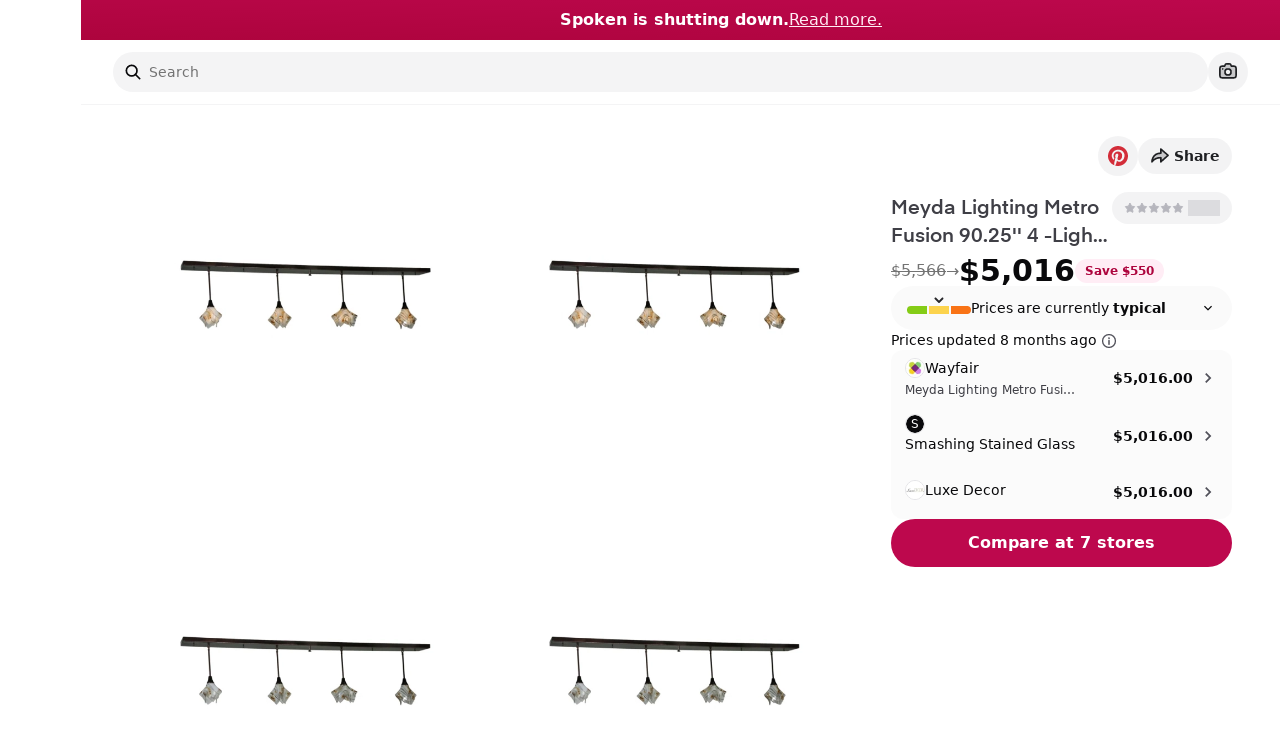

--- FILE ---
content_type: application/javascript; charset=utf-8
request_url: https://www.spoken.io/_next/static/chunks/app/(main)/(seo)/layout-77e34486c8a5c5a0.js
body_size: 1149
content:
!function(){try{var e="undefined"!=typeof window?window:"undefined"!=typeof global?global:"undefined"!=typeof self?self:{},r=(new e.Error).stack;r&&(e._sentryDebugIds=e._sentryDebugIds||{},e._sentryDebugIds[r]="fcbaa754-90df-4240-bb9b-d4eae004540e",e._sentryDebugIdIdentifier="sentry-dbid-fcbaa754-90df-4240-bb9b-d4eae004540e")}catch(e){}}(),function(){try{var e="undefined"!=typeof window?window:"undefined"!=typeof global?global:"undefined"!=typeof self?self:{},r=(new e.Error).stack;r&&(e._sentryDebugIds=e._sentryDebugIds||{},e._sentryDebugIds[r]="fcbaa754-90df-4240-bb9b-d4eae004540e",e._sentryDebugIdIdentifier="sentry-dbid-fcbaa754-90df-4240-bb9b-d4eae004540e")}catch(e){}}();var _sentryModuleMetadataGlobal="undefined"!=typeof window?window:"undefined"!=typeof global?global:"undefined"!=typeof self?self:{};_sentryModuleMetadataGlobal._sentryModuleMetadata=_sentryModuleMetadataGlobal._sentryModuleMetadata||{},_sentryModuleMetadataGlobal._sentryModuleMetadata[new _sentryModuleMetadataGlobal.Error().stack]=Object.assign({},_sentryModuleMetadataGlobal._sentryModuleMetadata[new _sentryModuleMetadataGlobal.Error().stack],{"_sentryBundlerPluginAppKey:5ahnbiou00gfIcPheynuecIoksZWNJStdHQXwbwVXEc=":!0});var _global="undefined"!=typeof window?window:"undefined"!=typeof global?global:"undefined"!=typeof self?self:{};_global.SENTRY_RELEASE={id:"78f64a298e5c50cbd6f60eb641b9a7d2829c1aa1"},(self.webpackChunk_N_E=self.webpackChunk_N_E||[]).push([[2717],{48836:function(e,r,n){Promise.resolve().then(n.bind(n,99509)),Promise.resolve().then(n.bind(n,99846)),Promise.resolve().then(n.bind(n,31053)),Promise.resolve().then(n.bind(n,43993)),Promise.resolve().then(n.bind(n,38178))},70258:function(e,r,n){"use strict";n.d(r,{Z:function(){return l}});let l=(0,n(33661).Z)("plus",[["path",{d:"M5 12h14",key:"1ays0h"}],["path",{d:"M12 5v14",key:"s699le"}]])},99509:function(e,r,n){"use strict";var l=n(27573),a=n(279),s=n(98884),d=n(36247),t=n(51150),i=n(23862),o=n(44323),f=n(89950),c=n(43469);let h=new Date().getFullYear();r.default=function(e){let{variant:r="light"}=e,n=(0,i.E)(),u=(0,d.usePathname)();return[s.ROUTES.SEARCH_BY_URL,s.ROUTES.SEARCH_BY_IMAGE,s.ROUTES.VIBE].some(e=>u.startsWith(e))?null:(0,l.jsx)(l.Fragment,{children:(0,l.jsxs)(c.Z,{className:(0,f.cn)("pb-20",{"bg-foreground":"dark"===r}),children:[(0,l.jsx)(t.p,{between:["mobile","md"],className:"relative w-full",children:(0,l.jsxs)("div",{className:(0,f.cn)("text-foreground flex w-full flex-col gap-2 py-4 text-xs",{"text-background":"dark"===r}),children:[(0,l.jsxs)("div",{children:["\xa9 ",h," Treehouses, Inc."]}),(0,l.jsxs)("div",{className:"flex flex-row flex-wrap gap-2",children:[(0,l.jsx)(a.default,{href:s.ROUTES.ABOUT,children:"About"}),(0,l.jsx)("span",{children:"\xb7"}),(0,l.jsx)(a.default,{href:s.ROUTES.PRIVACY,children:"Privacy"}),(0,l.jsx)("span",{children:"\xb7"}),(0,l.jsx)(a.default,{href:s.ROUTES.TERMS,children:"Terms"}),(0,l.jsx)("span",{children:"\xb7"}),(0,l.jsx)(a.default,{href:s.ROUTES.LOGIN,className:"whitespace-nowrap",children:"Log in"}),(0,l.jsx)("span",{children:"\xb7"}),(0,l.jsx)(a.default,{href:s.ROUTES.SIGN_UP,className:"whitespace-nowrap",children:"Sign up"}),(0,l.jsx)("span",{children:"\xb7"}),(0,l.jsx)(a.default,{href:n,rel:"noreferrer,noindex,nofollow",children:"Support"}),(0,l.jsx)("span",{children:"\xb7"}),(0,l.jsx)(a.default,{href:s.ROUTES.COLLECTIONS,children:"Collections"}),(0,l.jsx)("span",{children:"\xb7"}),(0,l.jsx)(a.default,{href:s.ROUTES.STORES,children:"Stores"}),(0,l.jsx)("span",{children:"\xb7"}),(0,l.jsx)(a.default,{href:s.ROUTES.BLOG,children:"Blog"}),(0,l.jsx)("span",{children:"\xb7"}),(0,l.jsx)(a.default,{href:s.LINKS.TIKTOK,className:"hover:underline",target:"_blank",rel:"noreferrer","aria-label":"Tiktok",children:"Tiktok"}),(0,l.jsx)("span",{children:"\xb7"}),(0,l.jsx)(a.default,{href:s.LINKS.INSTAGRAM,className:"hover:underline",target:"_blank",rel:"noreferrer","aria-label":"Instagram",children:"Instagram"})]}),(0,l.jsx)(a.default,{target:"_blank",rel:"noopener noreferrer",className:"mt-2",href:s.LINKS.APP_STORE,children:(0,l.jsx)(o.OT_,{})})]})}),(0,l.jsx)(t.p,{greaterThanOrEqual:"md",children:(0,l.jsxs)("div",{className:(0,f.cn)("text-foreground flex w-full items-center justify-between gap-6 py-4 text-sm",{"text-background":"dark"===r}),children:[(0,l.jsxs)("div",{className:"flex flex-row flex-wrap gap-x-2 text-sm",children:[(0,l.jsxs)("span",{children:["\xa9 ",h," Treehouses, Inc."]}),(0,l.jsx)("span",{children:"\xb7"}),(0,l.jsx)(a.default,{href:s.ROUTES.ABOUT,className:"hover:underline",children:"About"}),(0,l.jsx)("span",{children:"\xb7"}),(0,l.jsx)(a.default,{href:s.ROUTES.PRIVACY,className:"hover:underline",children:"Privacy"}),(0,l.jsx)("span",{children:"\xb7"}),(0,l.jsx)(a.default,{href:s.ROUTES.TERMS,className:"hover:underline",children:"Terms"}),(0,l.jsx)("span",{children:"\xb7"}),(0,l.jsx)(a.default,{href:s.ROUTES.LOGIN,className:"hover:underline",children:"Log in"}),(0,l.jsx)("span",{children:"\xb7"}),(0,l.jsx)(a.default,{href:s.ROUTES.SIGN_UP,className:"hover:underline",children:"Sign up"}),(0,l.jsx)("span",{children:"\xb7"}),(0,l.jsx)(a.default,{href:n,rel:"noindex, nofollow",children:"Support"}),(0,l.jsx)("span",{children:"\xb7"}),(0,l.jsx)(a.default,{href:s.ROUTES.COLLECTIONS,className:"hover:underline",children:"Collections"}),(0,l.jsx)("span",{children:"\xb7"}),(0,l.jsx)(a.default,{href:s.ROUTES.STORES,className:"hover:underline",children:"Stores"}),(0,l.jsx)("span",{children:"\xb7"}),(0,l.jsx)(a.default,{href:s.ROUTES.BLOG,className:"hover:underline",children:"Blog"}),(0,l.jsx)("span",{children:"\xb7"}),(0,l.jsx)(a.default,{href:s.LINKS.TIKTOK,className:"hover:underline",target:"_blank",rel:"noreferrer","aria-label":"Tiktok",children:"Tiktok"}),(0,l.jsx)("span",{children:"\xb7"}),(0,l.jsx)(a.default,{href:s.LINKS.INSTAGRAM,className:"hover:underline",target:"_blank",rel:"noreferrer","aria-label":"Instagram",children:"Instagram"})]}),(0,l.jsx)(a.default,{target:"_blank",rel:"noopener noreferrer",className:"cursor-pointer",href:s.LINKS.APP_STORE,children:(0,l.jsx)(o.OT_,{})})]})})]})})}}},function(e){e.O(0,[9893,4310,2646,361,5771,5788,8848,8082,4519,1665,5539,4277,3017,2801,8284,9076,9462,8617,2948,5157,5851,6765,7140,7383,5498,4854,2896,9300,5967,1102,8357,6822,3509,8884,7433,9446,4323,9398,4108,848,4565,4330,9846,9152,1293,8912,1744],function(){return e(e.s=48836)}),_N_E=e.O()}]);

--- FILE ---
content_type: application/javascript; charset=utf-8
request_url: https://www.spoken.io/_next/static/chunks/app/layout-5ea184bc53fbc682.js
body_size: 8561
content:
!function(){try{var e="undefined"!=typeof window?window:"undefined"!=typeof global?global:"undefined"!=typeof self?self:{},t=(new e.Error).stack;t&&(e._sentryDebugIds=e._sentryDebugIds||{},e._sentryDebugIds[t]="580d2bec-8d3c-40ee-b6d4-eadc6990e185",e._sentryDebugIdIdentifier="sentry-dbid-580d2bec-8d3c-40ee-b6d4-eadc6990e185")}catch(e){}}(),function(){try{var e="undefined"!=typeof window?window:"undefined"!=typeof global?global:"undefined"!=typeof self?self:{},t=(new e.Error).stack;t&&(e._sentryDebugIds=e._sentryDebugIds||{},e._sentryDebugIds[t]="580d2bec-8d3c-40ee-b6d4-eadc6990e185",e._sentryDebugIdIdentifier="sentry-dbid-580d2bec-8d3c-40ee-b6d4-eadc6990e185")}catch(e){}}();var _sentryModuleMetadataGlobal="undefined"!=typeof window?window:"undefined"!=typeof global?global:"undefined"!=typeof self?self:{};_sentryModuleMetadataGlobal._sentryModuleMetadata=_sentryModuleMetadataGlobal._sentryModuleMetadata||{},_sentryModuleMetadataGlobal._sentryModuleMetadata[new _sentryModuleMetadataGlobal.Error().stack]=Object.assign({},_sentryModuleMetadataGlobal._sentryModuleMetadata[new _sentryModuleMetadataGlobal.Error().stack],{"_sentryBundlerPluginAppKey:5ahnbiou00gfIcPheynuecIoksZWNJStdHQXwbwVXEc=":!0});var _global="undefined"!=typeof window?window:"undefined"!=typeof global?global:"undefined"!=typeof self?self:{};_global.SENTRY_RELEASE={id:"c8146b3ee7f8ca0792dcce81910884068365303e"},(self.webpackChunk_N_E=self.webpackChunk_N_E||[]).push([[3185],{814:function(e,t,s){Promise.resolve().then(s.bind(s,38352)),Promise.resolve().then(s.bind(s,1623)),Promise.resolve().then(s.bind(s,51877)),Promise.resolve().then(s.bind(s,583)),Promise.resolve().then(s.bind(s,73449)),Promise.resolve().then(s.bind(s,70761)),Promise.resolve().then(s.bind(s,22126)),Promise.resolve().then(s.bind(s,70257)),Promise.resolve().then(s.bind(s,7135)),Promise.resolve().then(s.t.bind(s,24435,23)),Promise.resolve().then(s.t.bind(s,57527,23)),Promise.resolve().then(s.bind(s,51150))},34895:function(e,t,s){"use strict";s.d(t,{w:function(){return r}});var n=s(27573),i=s(16001),a=s.n(i);function r(e){var t,s;return(0,n.jsxs)("div",{className:"flex flex-col items-center justify-center",children:[(0,n.jsxs)("svg",{width:null!==(t=e.width)&&void 0!==t?t:84,height:null!==(s=e.height)&&void 0!==s?s:84,viewBox:"0 0 64 64",fill:"none",className:a()["rotating-icon"],children:[(0,n.jsx)("path",{d:"M48 21.3257C48 24.2742 45.6122 26.6645 42.6667 26.6645C39.7211 26.6645 37.3333 24.2742 37.3333 21.3257C37.3333 18.3772 39.7211 15.987 42.6667 15.987C45.6122 15.987 48 18.3772 48 21.3257Z",fill:"#ddd"}),(0,n.jsx)("path",{d:"M26.6667 42.6807C26.6667 45.6292 24.2789 48.0194 21.3333 48.0194C18.3878 48.0194 16 45.6292 16 42.6807C16 39.7322 18.3878 37.3419 21.3333 37.3419C24.2789 37.3419 26.6667 39.7322 26.6667 42.6807Z",fill:"#ddd"}),(0,n.jsx)("path",{d:"M22.3788 21.3465C21.875 19.9612 22.5886 18.4294 23.9725 17.9252L28.9842 16.0992C30.3681 15.595 31.8984 16.3092 32.4021 17.6946L41.5226 42.7785C42.0264 44.1638 41.3128 45.6956 39.9289 46.1998L34.9172 48.0258C33.5333 48.53 32.003 47.8157 31.4993 46.4304L22.3788 21.3465Z",fill:"#ddd"})]}),(0,n.jsx)("span",{className:"text-sm text-gray-600",children:e.label})]})}},37768:function(e,t,s){"use strict";s.d(t,{ExplorePageInterceptingRouteDialog:function(){return d}});var n=s(27573),i=s(14714),a=s(36247),r=s(9347),l=s(44323),o=s(89950),c=s(72919);function d(e){var t;let s=(0,a.useRouter)(),d=(0,a.useSearchParams)(),u=!!d.get("anchorItemImageUrl"),x=()=>{u&&s.back()};return(0,n.jsx)(i.fC,{open:!0,children:(0,n.jsxs)(i.VY,{children:[(0,n.jsx)(c.T,{children:(0,n.jsx)(i.Dx,{children:"Products similar to the one you selected"})}),(0,n.jsxs)("div",{className:"fixed bottom-0 left-0 right-0 top-0 z-[100000004] bg-white",children:[(0,n.jsxs)("div",{className:"relative left-0 right-0 top-0 flex h-[54px] flex-row border-b border-black/10",children:[(0,n.jsx)("button",{className:"absolute left-0 top-0 z-[1000] p-2 pl-4 disabled:opacity-50",disabled:!u,onClick:()=>{x()},children:(0,n.jsx)("div",{className:(0,o.cn)("rounded-full bg-white p-2","inline-flex items-center justify-center","border border-black/10 shadow-sm","active:scale-[97%] active:bg-gray-100"),children:(0,n.jsx)(l.Y4O,{width:20,height:20,fill:"#09090B"})})}),(0,n.jsxs)("div",{className:"mx-auto flex flex-row items-center justify-center gap-2",children:[(0,n.jsx)("span",{className:"text-base text-gray-600",children:"Products similar to"}),(0,n.jsx)("div",{className:"ml-2",children:(0,n.jsx)("img",{className:"h-10 w-10 rounded-full border border-black/10 object-cover",src:null!==(t=d.get("anchorItemImageUrl"))&&void 0!==t?t:r.IMAGE_SOURCE_FALLBACK,alt:"Similar item"})})]})]}),e.children]})]})})}},38352:function(e,t,s){"use strict";s.d(t,{ExplorePageInterceptingRouteLoading:function(){return l}});var n=s(27573),i=s(21394),a=s(34895),r=s(37768);function l(){let{loading:e}=(0,i.w)();return e?(0,n.jsx)(r.ExplorePageInterceptingRouteDialog,{children:(0,n.jsx)("div",{className:"flex h-screen w-screen items-center justify-center",children:(0,n.jsx)(a.w,{})})}):null}},75223:function(e,t,s){"use strict";s.d(t,{ProductPageInterceptingRouteDialog:function(){return c}});var n=s(27573),i=s(14714),a=s(36247),r=s(44323),l=s(89950),o=s(72919);function c(e){let t=(0,a.useRouter)(),s=!!e.params,c=()=>{s&&t.back()};return(0,n.jsx)(i.fC,{open:!0,children:(0,n.jsxs)(i.VY,{children:[(0,n.jsx)(o.T,{children:(0,n.jsx)(i.Dx,{children:"Product Page"})}),(0,n.jsxs)("div",{id:"intercepted-product-page-virtuoso-scroll-parent",className:"fixed bottom-0 left-0 right-0 top-0 z-[100000004] overflow-scroll bg-white",children:[(0,n.jsx)("button",{className:"absolute left-0 top-0 z-[1000] p-2 pl-4 disabled:opacity-50",disabled:!s,onClick:()=>{c()},children:(0,n.jsx)("div",{className:(0,l.cn)("rounded-full bg-white p-2","inline-flex items-center justify-center","border border-black/10 shadow-sm","active:scale-[97%] active:bg-gray-100"),children:(0,n.jsx)(r.Y4O,{width:20,height:20,fill:"#09090B"})})}),e.children]})]})})}},1623:function(e,t,s){"use strict";s.d(t,{ProductPageInterceptingRouteLoading:function(){return l}});var n=s(27573),i=s(48829),a=s(34895),r=s(75223);function l(){let{loading:e}=(0,i.y)();return e?(0,n.jsx)(r.ProductPageInterceptingRouteDialog,{children:(0,n.jsx)("div",{className:"flex h-screen w-screen items-center justify-center",children:(0,n.jsx)(a.w,{})})}):null}},51877:function(e,t,s){"use strict";s.r(t),s.d(t,{MaybeFinishSignupModal:function(){return b}});var n=s(27573),i=s(36247),a=s(7653),r=s(9347),l=s(82431),o=s(87899),c=s(29463),d=s(59023),u=s(83856),x=s(44323),h=s(97259),f=s(50889),m=s(34895),g=s(22196),p=s(59459),j=s(25102);function w(){let e=(0,o.U0)(),[t,s]=(0,a.useState)(!0),i=(0,l.useQueryClient)(),h=(0,d.J)(),{data:w,isLoading:b}=(0,r.useMarketingEmailsSubscriptionStatusQuery)({queryClient:i,gqlClient:h}),[v,y]=(0,a.useState)(void 0);(0,a.useEffect)(()=>{if(!1===b&&void 0===v){var e;y(null!==(e=null==w?void 0:w.marketingEmailsSubscriptionStatus)&&void 0!==e&&e)}},[v,w,b]);let N=(0,r.useUpdateMarketingEmailSubscriptionStatusMutation)({queryClient:i,gqlClient:h}),S=b?(0,n.jsx)("div",{className:"flex h-full flex-1 items-center justify-center bg-white",children:(0,n.jsx)(m.w,{width:64,height:64})}):(0,n.jsx)("div",{className:"py-4",children:(0,n.jsxs)("div",{className:"flex flex-row gap-2",children:[(0,n.jsx)(u.X,{id:"marketing-emails",checked:v,disabled:!1,onCheckedChange:async e=>{y(!0===e)},className:"data-[state=checked]:bg-primary-500 border-gray-400"}),(0,n.jsx)(j._,{htmlFor:"marketing-emails",className:"leading-5",children:"I want to stay informed about product updates, get home design ideas and receive product deals from Spoken."})]})});return(0,n.jsx)(c.Vq,{open:t,onOpenChange:s,children:(0,n.jsxs)(c.cZ,{className:"flex flex-col gap-4 text-left sm:max-w-[490px]",onEscapeKeyDown:e=>e.preventDefault(),onPointerDown:e=>e.preventDefault(),onInteractOutside:e=>e.preventDefault(),children:[(0,n.jsx)(p.$,{icon:(0,n.jsx)(x.VQq,{height:24,width:24,stroke:"#BD084D"}),size:"xl"}),(0,n.jsxs)("div",{className:"flex flex-col gap-2 text-left",children:[(0,n.jsxs)(c.fK,{className:"flex flex-col gap-2",children:[(0,n.jsx)(c.$N,{className:"text-left text-xl font-semibold",children:"Finish signing up: configure email preferences"}),(0,n.jsx)(c.Be,{className:"text-left text-gray-600",children:"Choose how you receive notifications"})]}),S]}),(0,n.jsx)(g.z,{variant:"default",disabled:b,onClick:async()=>{s(!1);let t=new URL(window.location.href);t.searchParams.delete(f.G.SHOULD_SHOW_FINISHING_SIGNING_UP_MODAL),window.history.replaceState(void 0,"",t),e.capture("Finish Signup Modal Confirm Preferences",{marketingEmailsSubscriptionStatus:v}),await N.mutateAsync({newMarketingEmailsSubscriptionStatus:null==v||v})},children:"Confirm preferences"})]})})}function b(){let e=(0,i.useSearchParams)(),t=(0,h.a)();return!t.isLoading&&t.isLoggedIn&&"true"===e.get(f.G.SHOULD_SHOW_FINISHING_SIGNING_UP_MODAL)?(0,n.jsx)(w,{}):null}},583:function(e,t,s){"use strict";s.r(t),s.d(t,{OneTapComponent:function(){return c}});var n=s(27573),i=s(12287),a=s(7653),r=s(87899),l=s(86357),o=s(50889);function c(){let e=(0,r.U0)(),t=(0,l.A)(),s=(0,a.useCallback)(async()=>{let e=btoa(String.fromCharCode(...crypto.getRandomValues(new Uint8Array(32)))),t=new TextEncoder().encode(e);return[e,Array.from(new Uint8Array(await crypto.subtle.digest("SHA-256",t))).map(e=>e.toString(16).padStart(2,"0")).join("")]},[]),c=(0,a.useCallback)(async()=>{var n;let[i,a]=await s(),{data:r,error:l}=await t.auth.getSession();l&&console.error("Error getting session",l),r.session||(null===(n=window)||void 0===n||n.google.accounts.id.initialize({client_id:"410335924494-6gs6ji5h1cq1vafk2lccj5f39dd8ljli.apps.googleusercontent.com",callback:async s=>{e.capture("Google One Tap Login");try{var n;let{error:a,data:r}=await t.auth.signInWithIdToken({provider:"google",token:s.credential,nonce:i});if(a)throw a;let l=new URL(window.location.href);if(null===(n=r.user)||void 0===n?void 0:n.created_at){let t=new Date(r.user.created_at);(new Date().getTime()-t.getTime())/1e3<30&&(e.capture("User sign up"),l.searchParams.set(o.G.SHOULD_SHOW_FINISHING_SIGNING_UP_MODAL,"true"),l.searchParams.set(o.G.SHOULD_TRACK_SIGNUP_EVENT,"true"))}window.location.href=l.toString()}catch(e){console.error("Error logging in with Google One Tap: ",e)}},nonce:a,use_fedcm_for_prompt:!0,cancel_on_tap_outside:!0,prompt_parent_id:"oneTap"}),window.google.accounts.id.prompt())},[s,t.auth]);return(0,n.jsxs)(n.Fragment,{children:[(0,n.jsx)("div",{id:"oneTap",className:"fixed right-3 top-16 z-[1000] m-0 border-none p-0 outline-none"}),(0,n.jsx)(i.default,{onLoad:c,async:!0,src:"https://accounts.google.com/gsi/client"})]})}},73449:function(e,t,s){"use strict";s.r(t),s.d(t,{MaybeTrackSignupEvent:function(){return u}});var n=s(36247),i=s(87624),a=s.n(i),r=s(7653),l=s(97259),o=s(50889),c=s(45969),d=s(85250);function u(){let e=(0,n.useSearchParams)(),t=(0,l.a)(),s=(0,r.useRef)(void 0);return(0,d.j)()&&void 0===s.current&&!t.isLoading&&t.isLoggedIn&&"true"===e.get(o.G.SHOULD_TRACK_SIGNUP_EVENT)&&(s.current=window.setTimeout(()=>{(0,c.L)("user_signup");let e=new URL(window.location.href);e.searchParams.delete(o.G.SHOULD_TRACK_SIGNUP_EVENT),window.history.replaceState(void 0,"",e)},a()("2s"))),null}},70761:function(e,t,s){"use strict";s.r(t),s.d(t,{Providers:function(){return G}});var n=s(27573),i=s(7653),a=s(87624),r=s.n(a),l=s(7652),o=s(82431),c=s(78183),d=s(35851),u=s(51150),x=s(4074),h=s(87899),f=s(8582);function m(e){let{children:t,bootstrap:s}=e;x.ZP.init("phc_udnlWvFo18FBELFfRWxYaNJ6tt3FW2sp84NaCT8OnD6",{api_host:"https://follow.spoken.io",ui_host:"https://us.posthog.com",capture_pageview:!1,autocapture:!1,session_recording:{maskAllInputs:!1,maskInputOptions:{password:!0}},bootstrap:s});let a=(0,f.$)();return(0,i.useEffect)(()=>{let{data:e}=a.supabase.auth.onAuthStateChange((e,t)=>{if("INITIAL_SESSION"===e&&t&&t.user){if(t&&t.user){let e=t.user;x.ZP.identify(e.id,{email:e.email,supabaseCreatedAt:Math.floor(new Date(e.created_at).getTime()/1e3)}),x.ZP.register({$set:{email:e.email}})}else x.ZP.reset()}});return()=>e.subscription.unsubscribe()},[a.supabase.auth]),(0,n.jsx)(h.zf,{client:x.ZP,children:t})}var g=s(36247),p=s(97259);function j(){let e=(0,g.usePathname)(),t=(0,g.useSearchParams)(),s=(0,p.a)();return(0,i.useEffect)(()=>{if(!s.isLoading&&e){let n=window.origin+e;t&&t.toString()&&(n+="?".concat(t.toString())),x.ZP.capture("$pageview",{$current_url:n,isUserAuthenticated:s.isLoggedIn})}},[e,t,s.isLoading]),(0,n.jsx)(n.Fragment,{})}var w=s(48829),b=s(70110),v=s(44323),y=s(42856),N=s(29463),S=s(7503),_=s(18185),k=s(32129),P=s(44338);function C(){let{isOpen:e,closePaywallDialog:t}=(0,k._)();return(0,S.a)("(min-width: 768px)")?(0,n.jsx)(N.Vq,{open:e,onOpenChange:e=>{e||t()},children:(0,n.jsxs)(N.cZ,{className:"max-h-[80vh] max-w-[90vw] overflow-y-auto xl:max-w-6xl",children:[(0,n.jsx)(N.fK,{className:"min-h-[20px]"}),(0,n.jsx)(I,{})]})}):(0,n.jsx)(_.x.Root,{open:e,onOpenChange:e=>{e||t()},children:(0,n.jsxs)(_.x.Portal,{children:[(0,n.jsx)(_.x.Overlay,{className:"z-[100000010]"}),(0,n.jsx)(_.x.Content,{className:"z-[100000011] flex flex-col",children:(0,n.jsxs)("div",{className:"max-h-full overflow-y-scroll px-4",children:[(0,n.jsx)("div",{className:"h-10"}),(0,n.jsx)(I,{})]})})]})})}let I=function(){return(0,n.jsxs)(n.Fragment,{children:[" ",(0,n.jsxs)("div",{className:"flex flex-col items-center gap-4 text-center",children:[(0,n.jsx)(v.BFU,{className:"text-primary-500 h-10 w-10 lg:h-12 lg:w-12"}),(0,n.jsx)("h1",{className:"font-alt max-w-6xl text-center text-4xl font-semibold !leading-[1.1] tracking-tighter md:whitespace-pre-line lg:text-5xl",children:"Unlock all features of Spoken"}),(0,n.jsxs)("p",{className:"mx-auto max-w-md text-lg text-gray-600 md:whitespace-pre-line lg:text-xl",children:["Members save an average of ",(0,n.jsx)("b",{children:"$230+"}),"\n","on every purchase."]})]}),(0,n.jsx)(P.c,{}),(0,n.jsx)(P.ZZ,{})]})};var E=s(98884),L=s(22196),M=s(34895),O=s(12892);function R(){let{isOpen:e,title:t,message:s,showCustomerPortalButton:i,closeSubscriptionDialog:a,isLoading:r}=(0,O.E)();return(0,S.a)("(min-width: 768px)")?(0,n.jsx)(N.Vq,{open:e,onOpenChange:e=>{!r&&(e||a())},children:r?(0,n.jsx)(N.cZ,{className:"aspect-1 max-w-lg",hideCloseButton:!0,children:(0,n.jsxs)("div",{className:"flex flex-col items-center justify-center gap-2",children:[(0,n.jsx)(M.w,{}),(0,n.jsx)("p",{className:"text-gray-500",children:"Loading..."})]})}):(0,n.jsxs)(N.cZ,{className:"aspect-1 max-w-lg",children:[(0,n.jsx)(N.fK,{className:"min-h-[20px]"}),(0,n.jsx)(D,{title:t,message:s,showCustomerPortalButton:i,onClose:a})]})}):(0,n.jsx)(_.x.Root,{open:e,onOpenChange:e=>{!r&&(e||a())},children:(0,n.jsxs)(_.x.Portal,{children:[(0,n.jsx)(_.x.Overlay,{className:"z-[100000010]"}),(0,n.jsx)(_.x.Content,{className:"z-[100000011] flex flex-col",children:r?(0,n.jsxs)("div",{className:"flex h-full flex-col items-center justify-center gap-2",children:[(0,n.jsx)(M.w,{}),(0,n.jsx)("p",{className:"text-gray-500",children:"Loading..."})]}):(0,n.jsx)("div",{className:"flex h-full flex-col items-center justify-center overflow-y-scroll px-4",children:(0,n.jsx)(D,{title:t,message:s,showCustomerPortalButton:i,onClose:a})})})]})})}let D=function(e){let{title:t,message:s,showCustomerPortalButton:i,onClose:a}=e;return(0,n.jsxs)("div",{className:"flex flex-col gap-6 text-center",children:[(0,n.jsxs)("div",{className:"space-y-4",children:[(0,n.jsx)("h2",{className:"text-xl font-semibold",children:t}),(0,n.jsx)("p",{className:"text-gray-600",children:s})]}),(0,n.jsxs)("div",{className:"flex flex-col gap-3 sm:flex-row sm:justify-center",children:[i&&(0,n.jsx)(L.z,{variant:"foreground",size:"sm",onClick:()=>{let e=new URL(E.ROUTES.CUSTOMER_PORTAL,window.location.origin);e.searchParams.set("returnUrl",window.location.toString()),window.location.href=e.toString()},children:"Manage subscription"}),(0,n.jsx)(L.z,{variant:"outline",size:"sm",onClick:a,children:"Close"})]})]})};var U=s(21394),A=s(82715);let z=new l.S({defaultOptions:{queries:{staleTime:r()("5m")}}});function G(e){let{children:t}=e;return(0,n.jsx)(f.F,{children:(0,n.jsx)(m,{children:(0,n.jsxs)(o.QueryClientProvider,{client:z,children:[(0,n.jsx)(i.Suspense,{children:(0,n.jsx)(j,{})}),(0,n.jsx)(u.C,{children:(0,n.jsx)(w.x,{children:(0,n.jsx)(U.e,{children:(0,n.jsxs)(b.u,{children:[(0,n.jsx)(y.f,{children:(0,n.jsx)(A.y,{children:t})}),(0,n.jsx)(C,{}),(0,n.jsx)(R,{})]})})})}),(0,n.jsx)(d.x7,{position:"bottom-center",toastOptions:{style:{borderRadius:"12px"},classNames:{title:"!text-base !font-semibold",toast:"!gap-2 !border-border"}},icons:{success:(0,n.jsx)(v.f1,{className:"h-5 w-5 shrink-0 text-lime-500"}),error:(0,n.jsx)(v.oN0,{className:"h-5 w-5 shrink-0 text-orange-500"}),warning:(0,n.jsx)(v.oN0,{className:"h-5 w-5 shrink-0 text-amber-500"}),info:(0,n.jsx)(v.gjj,{className:"text-primary-500 h-5 w-5 shrink-0"})}}),(0,n.jsx)(c.t,{initialIsOpen:!1,buttonPosition:"bottom-right",client:z})]})})})}},22126:function(e,t,s){"use strict";s.d(t,{default:function(){return o}});var n=s(27573),i=s(12287),a=s(36247),r=s(7653),l=s(3696);function o(){let e=l.hx,t=(0,a.usePathname)(),s=(0,a.useSearchParams)();return(0,r.useEffect)(()=>{let n=t+s.toString();l.i4(e,n)},[t,s,e]),(0,n.jsxs)(n.Fragment,{children:[(0,n.jsx)(i.default,{strategy:"afterInteractive",src:"https://www.googletagmanager.com/gtag/js?id=".concat(e)}),(0,n.jsx)(i.default,{id:"gtag-init",strategy:"afterInteractive",dangerouslySetInnerHTML:{__html:"\n              window.dataLayer = window.dataLayer || [];\n              function gtag(){dataLayer.push(arguments);}\n              gtag('js', new Date());\n              gtag('config', '".concat(e,"', {\n              page_path: window.location.pathname,\n              });\n            ")}})]})}},70257:function(e,t,s){"use strict";s.d(t,{default:function(){return o}});var n=s(27573),i=s(36247),a=s(12287),r=s(7653),l=s(5525);function o(){let[e,t]=(0,r.useState)(!1),s=(0,i.usePathname)();return(0,r.useEffect)(()=>{e&&(l.JW(),t(!0))},[s,e]),(0,n.jsx)(a.default,{id:"meta-pixel",src:"/scripts/meta-pixel.js",strategy:"afterInteractive",onLoad:()=>t(!0),"data-pixel-id":l.zC})}},7135:function(e,t,s){"use strict";s.d(t,{default:function(){return c}});var n=s(27573),i=s(36247),a=s(7653),r=s(35333),l=s(54693),o=s(85250);function c(){let[e,t]=(0,a.useState)(!1),s=(0,i.usePathname)();return(0,a.useEffect)(()=>{e&&r.Z.pageView()},[s,e]),(0,o.j)()&&!e&&(r.Z.init(l.S,{},{debug:!0}).catch(console.error),t(!0)),(0,n.jsx)(n.Fragment,{})}},83856:function(e,t,s){"use strict";s.d(t,{X:function(){return o}});var n=s(27573),i=s(7653),a=s(33128),r=s(89950),l=s(44323);let o=i.forwardRef((e,t)=>{let{className:s,...i}=e;return(0,n.jsx)(a.fC,{ref:t,className:(0,r.cn)("border-foreground focus-visible:ring-ring data-[state=checked]:bg-foreground data-[state=indeterminate]:bg-foreground","peer h-5 w-5 shrink-0 rounded-sm border focus-visible:outline-none focus-visible:ring-1 disabled:cursor-not-allowed disabled:opacity-50","data-[state=checked]:text-white data-[state=indeterminate]:text-white data-[state=checked]:shadow",s),...i,children:(0,n.jsx)(a.z$,{className:(0,r.cn)("flex items-center justify-center text-current"),children:"indeterminate"===i.checked?(0,n.jsx)(l.V_R,{className:"h-4 w-4",strokeWidth:1.2}):(0,n.jsx)(l.nQG,{className:"h-4 w-4",strokeWidth:2})})})});o.displayName=a.fC.displayName},21394:function(e,t,s){"use strict";s.d(t,{e:function(){return r},w:function(){return l}});var n=s(27573),i=s(7653);let a=(0,i.createContext)(void 0);function r(e){let{children:t}=e,[s,r]=(0,i.useState)(!1),[l,o]=(0,i.useState)(!1);return(0,n.jsx)(a.Provider,{value:{loading:s,setLoading:r,isShowing:l,setIsShowing:o},children:t})}let l=()=>{let e=(0,i.useContext)(a);if(void 0===e)throw Error("useExplorePageInterceptingRouteLoading must be used within a ExplorePageInterceptingRouteLoadingProvider.");return e}},44338:function(e,t,s){"use strict";s.d(t,{kF:function(){return p},c:function(){return j},ZZ:function(){return w}});var n=s(27573);s(7653);var i=s(9347),a=s(82431),r=s(279),l=s(44323),o=s(59459),c=s(59023),d=s(70110),u=s(97259),x=s(22196),h=s(12892),f=s(89950);let m=function(e){let{title:t,subtitle:s,description:i,children:a,isRecurring:r=!0}=e;return(0,n.jsx)("div",{className:(0,f.cn)("relative flex w-full flex-1 flex-col justify-between rounded-2xl"),children:(0,n.jsxs)("div",{className:"flex flex-col justify-center gap-4 text-center",children:[(0,n.jsxs)("div",{className:"flex flex-col items-center justify-center gap-2",children:[(0,n.jsx)("p",{className:"text-4xl font-bold",children:t}),(0,n.jsx)("p",{className:"text-lg font-medium text-gray-700",children:s})]}),a,(0,n.jsx)("p",{className:"text-muted-foreground text-sm xl:whitespace-pre-line",children:i})]})})};function g(e){let{title:t,price:s,isRecurring:i,description:a,onClickBuy:r,isLoading:l}=e;return(0,n.jsx)(m,{title:(0,n.jsxs)("span",{children:["$",s]}),subtitle:t,description:a,isRecurring:i,children:(0,n.jsx)(x.z,{className:"w-full",disabled:l,onClick:r,children:i?"Join":"Get pass"})})}function p(){return(0,n.jsxs)(n.Fragment,{children:[(0,n.jsx)("div",{className:"flex w-full flex-col items-center justify-center gap-4 bg-white py-12 lg:py-16 lg:pt-20",children:(0,n.jsxs)("div",{className:"flex flex-col items-center gap-6 text-center",children:[(0,n.jsx)(l.BFU,{className:"text-primary-500 h-10 w-10 lg:h-16 lg:w-16"}),(0,n.jsxs)("h1",{className:"font-alt max-w-6xl text-center text-4xl font-bold !leading-[1.1] tracking-tight md:whitespace-pre-line lg:text-6xl",children:["A membership that scales","\n","with the size of your home project"]}),(0,n.jsxs)("p",{className:"mx-auto max-w-md text-lg text-gray-600 md:whitespace-pre-line lg:text-xl",children:["Members save an average of ",(0,n.jsx)("b",{children:"$230+"}),"\n","on every purchase."]})]})}),(0,n.jsx)(j,{}),(0,n.jsx)(w,{})]})}function j(){let e=(0,u.a)(),{showAuthDialog:t}=(0,d.d)(),s=(0,c.J)(),l=(0,a.useQueryClient)(),{openDialogInLoadingState:o}=(0,h.E)(),{mutateAsync:f,isPending:p}=(0,i.useCreateCheckoutSessionMutation)({gqlClient:s,queryClient:l}),j=async s=>{let{priceLookupKey:n}=s;if(!e.isLoggedIn){t({variant:"DEFAULT",initialState:"login"});return}o();let i=await f({priceLookupKey:n,successRedirectUrl:window.location.toString(),cancelRedirectUrl:window.location.toString()});switch(i.createCheckoutSession.__typename){case"CreateCheckoutSessionSuccessPayload":window.location.href=i.createCheckoutSession.sessionUrl;return;case"AlreadyHasActiveSubscriptionOrPassError":h.E.setState({isLoading:!1,title:"Active Subscription Or Pass Found",message:'You already have an active subscription or pass! If you have a subscription, you can manage it using the "Manage Subscription" button below.'});return;case"IncompleteSubscriptionError":h.E.setState({isLoading:!1,title:"Incomplete Subscription",message:'You have an incomplete subscription. Click the "Manage Subscription" button below to complete your subscription payment.'});return;case"PastDueSubscriptionError":h.E.setState({isLoading:!1,title:"Past Due Subscription",message:'You have a past due subscription. Click the "Manage Subscription" button below to update your payment method.'});return;default:throw h.E.setState({isLoading:!1,title:"Unknown Error",message:"An unknown error occurred. Please try again later or contact geoff@spoken.io.",showCustomerPortalButton:!1}),console.error(i),Error("Unknown response type from createCheckoutSession mutation!")}};return(0,n.jsx)("section",{className:"mx-auto mt-4 w-full max-w-7xl py-12 md:pt-10",children:(0,n.jsxs)("div",{className:"grid grid-cols-1 gap-10 md:gap-6 lg:grid-cols-4",children:[(0,n.jsxs)("div",{className:"col-span-1 flex flex-col md:col-span-1",children:[(0,n.jsx)("div",{className:"z-10 -mb-3 flex justify-center",children:(0,n.jsx)("span",{className:"rounded-full bg-black px-4 py-1 text-xs font-semibold text-white",children:"One-time"})}),(0,n.jsx)("div",{className:"flex flex-col gap-6 rounded-3xl bg-gray-50 p-6 py-8 md:flex-row md:gap-8 md:p-8 lg:gap-10 lg:p-10",children:(0,n.jsx)(g,{title:"3-Day Pass",price:9,isRecurring:!1,description:"Ideal if you just need to shop today(ish). Great for one-off purchases & quick savings.",onClickBuy:async()=>{await j({priceLookupKey:"THREE_DAYS_PASS_PRICE"})},isLoading:p})})]}),(0,n.jsxs)("div",{className:"col-span-1 flex flex-col md:col-span-2",children:[(0,n.jsx)("div",{className:"z-10 -mb-3 flex justify-center",children:(0,n.jsx)("span",{className:"rounded-full bg-black px-4 py-1 text-xs font-semibold text-white",children:"Membership"})}),(0,n.jsxs)("div",{className:"flex flex-col gap-6 rounded-3xl bg-gray-50 p-6 py-8 md:flex-row md:gap-8 md:p-8 lg:gap-10 lg:p-10",children:[(0,n.jsx)(g,{title:"Monthly",price:24,isRecurring:!0,description:"Best for everyday smart shoppers.\nSave big monthly.",onClickBuy:async()=>{await j({priceLookupKey:"MONTHLY_SUBSCRIPTION_PRICE"})},isLoading:p}),(0,n.jsx)("div",{className:"my-4 h-px w-full bg-gray-200 md:my-0 md:h-full md:w-px"}),(0,n.jsx)(g,{title:"Annual",price:99,isRecurring:!0,description:"Great for frequent shoppers,\nserious savers & professionals.",onClickBuy:async()=>{await j({priceLookupKey:"YEARLY_SUBSCRIPTION_PRICE"})},isLoading:p})]})]}),(0,n.jsx)("div",{className:"col-span-1 flex flex-col pt-3 md:col-span-1",children:(0,n.jsx)("div",{className:"flex flex-col gap-6 rounded-3xl bg-gray-50 p-6 py-8 md:flex-row md:gap-8 md:p-8 lg:gap-10 lg:p-10",children:(0,n.jsx)(m,{title:(0,n.jsx)("span",{className:"text-3xl tracking-tight xl:text-4xl",children:"Professional"}),subtitle:"Custom pricing",description:"Ideal for interior designers, architects & contractors.",isRecurring:!1,children:(0,n.jsx)(r.default,{href:"mailto:geoff@spoken.io?subject=Spoken%20Professional%20Plan%20Inquiry",children:(0,n.jsx)(x.z,{className:"w-full",children:"Get in touch"})})})})})]})})}function w(){return(0,n.jsxs)("section",{className:"mx-auto flex w-full max-w-7xl flex-wrap items-center gap-x-10 gap-y-4 pb-8 lg:pb-12",children:[(0,n.jsxs)("div",{className:"flex items-center gap-3",children:[(0,n.jsx)("div",{className:"flex-shrink-0",children:(0,n.jsx)(o.$,{size:"xs",variant:"gray",icon:(0,n.jsx)(l.XnY,{className:"h-4 w-4"})})}),(0,n.jsx)("p",{children:"Browse 1M+ products"})]}),(0,n.jsxs)("div",{className:"flex items-center gap-3",children:[(0,n.jsx)("div",{className:"flex-shrink-0",children:(0,n.jsx)(o.$,{size:"xs",variant:"gray",icon:(0,n.jsx)(l.XnY,{className:"h-4 w-4"})})}),(0,n.jsx)("p",{children:"Save products & spaces to collections"})]}),(0,n.jsxs)("div",{className:"flex items-center gap-3",children:[(0,n.jsx)("div",{className:"flex-shrink-0",children:(0,n.jsx)(o.$,{size:"xs",variant:"gray",icon:(0,n.jsx)(l.XnY,{className:"h-4 w-4"})})}),(0,n.jsx)("p",{children:"Receive price drop alerts"})]}),(0,n.jsxs)("div",{className:"flex items-center gap-3",children:[(0,n.jsx)("div",{className:"flex-shrink-0",children:(0,n.jsx)(o.$,{size:"xs",variant:"gray",icon:(0,n.jsx)(l.XnY,{className:"h-4 w-4"})})}),(0,n.jsx)("p",{children:"Browse 100s of real homes"})]}),(0,n.jsxs)("div",{className:"flex items-center gap-3",children:[(0,n.jsx)("div",{className:"flex-shrink-0",children:(0,n.jsx)(o.$,{size:"xs",variant:"gray",icon:(0,n.jsx)(l.XnY,{className:"h-4 w-4"})})}),(0,n.jsx)("p",{children:"iOS App and browser extension"})]}),(0,n.jsxs)("div",{className:"flex items-center gap-3",children:[(0,n.jsx)("div",{className:"flex-shrink-0",children:(0,n.jsx)(o.$,{size:"xs",variant:"gray",icon:(0,n.jsx)(l.XnY,{className:"h-4 w-4"})})}),(0,n.jsx)("p",{children:"Access to daily deals"})]}),(0,n.jsxs)("div",{className:"flex items-center gap-3",children:[(0,n.jsx)("div",{className:"flex-shrink-0",children:(0,n.jsx)(o.$,{size:"xs",variant:"gray",icon:(0,n.jsx)(l.XnY,{className:"h-4 w-4"})})}),(0,n.jsx)("p",{children:"Unlock all pricing offers"})]}),(0,n.jsxs)("div",{className:"flex items-center gap-3",children:[(0,n.jsx)("div",{className:"flex-shrink-0",children:(0,n.jsx)(o.$,{size:"xs",variant:"gray",icon:(0,n.jsx)(l.XnY,{className:"h-4 w-4"})})}),(0,n.jsx)("p",{children:"Search by any image"})]}),(0,n.jsxs)("div",{className:"flex items-center gap-3",children:[(0,n.jsx)("div",{className:"flex-shrink-0",children:(0,n.jsx)(o.$,{size:"xs",variant:"gray",icon:(0,n.jsx)(l.XnY,{className:"h-4 w-4"})})}),(0,n.jsx)("p",{children:"Search by any URL"})]})]})}},32129:function(e,t,s){"use strict";s.d(t,{_:function(){return n}});let n=(0,s(81266).Ue)()(e=>({isOpen:!1,openPaywallDialog:()=>e({isOpen:!0}),closePaywallDialog:()=>e({isOpen:!1})}))},12892:function(e,t,s){"use strict";s.d(t,{E:function(){return n}});let n=(0,s(81266).Ue)()(e=>({isOpen:!1,title:"",message:"",showCustomerPortalButton:!0,isLoading:!1,openDialogInLoadingState:()=>e({isOpen:!0,isLoading:!0}),closeSubscriptionDialog:()=>e({isOpen:!1,title:"",message:"",showCustomerPortalButton:!0})}))},24435:function(){},57527:function(){},16001:function(e){e.exports={"rotating-icon":"spoken-loading-icon_rotating-icon__NX67S",rotate:"spoken-loading-icon_rotate__pkgK8"}}},function(e){e.O(0,[9893,1206,5206,4310,2646,361,5771,5788,8848,8082,4519,1665,5539,4277,3017,2801,8284,9076,9462,8617,2948,5157,5851,6765,7140,7383,5498,4854,2896,9300,1102,3964,8884,7433,9446,4323,9398,4108,848,4565,1293,8912,1744],function(){return e(e.s=814)}),_N_E=e.O()}]);

--- FILE ---
content_type: application/javascript; charset=utf-8
request_url: https://www.spoken.io/_next/static/chunks/7433-671bea80b135f330.js
body_size: 12693
content:
!function(){try{var e="undefined"!=typeof window?window:"undefined"!=typeof global?global:"undefined"!=typeof self?self:{},n=(new e.Error).stack;n&&(e._sentryDebugIds=e._sentryDebugIds||{},e._sentryDebugIds[n]="116a2bc0-4ac4-4091-9dfa-52d0484260b7",e._sentryDebugIdIdentifier="sentry-dbid-116a2bc0-4ac4-4091-9dfa-52d0484260b7")}catch(e){}}(),function(){try{var e="undefined"!=typeof window?window:"undefined"!=typeof global?global:"undefined"!=typeof self?self:{},n=(new e.Error).stack;n&&(e._sentryDebugIds=e._sentryDebugIds||{},e._sentryDebugIds[n]="116a2bc0-4ac4-4091-9dfa-52d0484260b7",e._sentryDebugIdIdentifier="sentry-dbid-116a2bc0-4ac4-4091-9dfa-52d0484260b7")}catch(e){}}();var _sentryModuleMetadataGlobal="undefined"!=typeof window?window:"undefined"!=typeof global?global:"undefined"!=typeof self?self:{};_sentryModuleMetadataGlobal._sentryModuleMetadata=_sentryModuleMetadataGlobal._sentryModuleMetadata||{},_sentryModuleMetadataGlobal._sentryModuleMetadata[new _sentryModuleMetadataGlobal.Error().stack]=Object.assign({},_sentryModuleMetadataGlobal._sentryModuleMetadata[new _sentryModuleMetadataGlobal.Error().stack],{"_sentryBundlerPluginAppKey:5ahnbiou00gfIcPheynuecIoksZWNJStdHQXwbwVXEc=":!0});var _global="undefined"!=typeof window?window:"undefined"!=typeof global?global:"undefined"!=typeof self?self:{};"use strict";_global.SENTRY_RELEASE={id:"c8146b3ee7f8ca0792dcce81910884068365303e"},(self.webpackChunk_N_E=self.webpackChunk_N_E||[]).push([[7433],{72261:function(e){var n=Object.defineProperty,i=Object.getOwnPropertyDescriptor,a=Object.getOwnPropertyNames,t=Object.prototype.hasOwnProperty,d={};((e,i)=>{for(var a in i)n(e,a,{get:i[a],enumerable:!0})})(d,{GetNotificationsAccessToken:()=>O,addPushToken:()=>A,addStaffPickGql:()=>eC,addToLiveProduct:()=>ep,addUserScene:()=>K,computeAffiliateUrl:()=>eV,createCheckoutSession:()=>eL,createCustomerPortalSession:()=>eR,createSavesListGql:()=>f,createScene:()=>R,createSceneCommentGql:()=>Q,createSearchHistoryGql:()=>ea,createVariantShareMutation:()=>eI,deleteProfile:()=>eo,deleteSavesListGql:()=>F,deleteSceneCommentGql:()=>X,deleteUserScene:()=>en,generateFilters:()=>eq,getCachedVisionResult:()=>er,getCategories:()=>y,getCategoriesGraph:()=>$,getCategory:()=>b,getCollection:()=>eS,getCollectionsPagedV2:()=>eF,getCollectionsV2:()=>ef,getLiveProducts:()=>ec,getMarketingEmailsSubscriptionStatus:()=>P,getNewCategories:()=>V,getNotificationPreferences:()=>C,getProduct:()=>g,getProfile:()=>eu,getRetailers:()=>D,getReviewStars:()=>el,getReviewTags:()=>em,getReviews:()=>ed,getRoom:()=>U,getRooms:()=>I,getSavedScenesGql:()=>B,getSavedScenesIdsGql:()=>H,getSavesGql:()=>r,getSavesListGql:()=>s,getSavesListsGql:()=>k,getScene:()=>E,getSceneCommentsGql:()=>W,getSceneFormDefaults:()=>Z,getScenes:()=>_,getSearchHistoryGql:()=>ei,getStaffPicksGql:()=>eT,getStyle:()=>L,getStyles:()=>w,getUpvotedScenesIdsGql:()=>j,getUserEmbedding:()=>eg,getUserInteractiveEmbedding:()=>eb,getUserSubmittedScenes:()=>Y,getUserViewHistory:()=>ek,getVariantData:()=>G,getVariantShareQuery:()=>eA,getVariantsSharedWithMeGql:()=>eD,markPriceDropNotificationDialogAsSeen:()=>eG,newLiveProduct:()=>eN,priceDropNotificationDialogSeenAt:()=>eO,removePushToken:()=>h,reportSceneCommentGql:()=>J,sameEnergy:()=>eP,saveSceneGql:()=>x,saveVariantGqlV2:()=>o,saveVariantToDefaultListGql:()=>v,saveVariantToListGql:()=>u,toggleUpvoteSceneGql:()=>z,trackOfferClick:()=>e$,trackVariantClick:()=>ey,trackVariantShare:()=>eh,trackVariantView:()=>es,unsaveSceneGql:()=>M,unsaveVariantFromAllListsGql:()=>S,unsaveVariantFromDefaultListGql:()=>p,unsaveVariantFromListGql:()=>N,unsaveVariantGqlV2:()=>c,updateMarketingEmailsSubscriptionStatus:()=>q,updateNotificationPreference:()=>T,updateProfile:()=>ev,updateUserScene:()=>ee,upgradeAnonymousSearchHistoryGql:()=>et,upgradeAnonymousUserGql:()=>eU,userHasActiveSubscriptionOrPass:()=>ew}),e.exports=((e,d,l,m)=>{if(d&&"object"==typeof d||"function"==typeof d)for(let l of a(d))t.call(e,l)||void 0===l||n(e,l,{get:()=>d[l],enumerable:!(m=i(d,l))||m.enumerable});return e})(n({},"__esModule",{value:!0}),d);var l={"\n  mutation UpgradeAnonymousUser {\n    upgradeAnonymousUser {\n      success\n    }\n  }\n":{kind:"Document",definitions:[{kind:"OperationDefinition",operation:"mutation",name:{kind:"Name",value:"UpgradeAnonymousUser"},selectionSet:{kind:"SelectionSet",selections:[{kind:"Field",name:{kind:"Name",value:"upgradeAnonymousUser"},selectionSet:{kind:"SelectionSet",selections:[{kind:"Field",name:{kind:"Name",value:"success"}}]}}]}}]},"\n  query GetCategoriesGraph {\n    categoriesGraph {\n      graph {\n        name\n        prettyName\n        children {\n          name\n          prettyName\n          children {\n            name\n            prettyName\n            children {\n              name\n              prettyName\n              children {\n                name\n                prettyName\n                children {\n                  name\n                  prettyName\n                }\n              }\n            }\n          }\n        }\n      }\n    }\n  }\n":{kind:"Document",definitions:[{kind:"OperationDefinition",operation:"query",name:{kind:"Name",value:"GetCategoriesGraph"},selectionSet:{kind:"SelectionSet",selections:[{kind:"Field",name:{kind:"Name",value:"categoriesGraph"},selectionSet:{kind:"SelectionSet",selections:[{kind:"Field",name:{kind:"Name",value:"graph"},selectionSet:{kind:"SelectionSet",selections:[{kind:"Field",name:{kind:"Name",value:"name"}},{kind:"Field",name:{kind:"Name",value:"prettyName"}},{kind:"Field",name:{kind:"Name",value:"children"},selectionSet:{kind:"SelectionSet",selections:[{kind:"Field",name:{kind:"Name",value:"name"}},{kind:"Field",name:{kind:"Name",value:"prettyName"}},{kind:"Field",name:{kind:"Name",value:"children"},selectionSet:{kind:"SelectionSet",selections:[{kind:"Field",name:{kind:"Name",value:"name"}},{kind:"Field",name:{kind:"Name",value:"prettyName"}},{kind:"Field",name:{kind:"Name",value:"children"},selectionSet:{kind:"SelectionSet",selections:[{kind:"Field",name:{kind:"Name",value:"name"}},{kind:"Field",name:{kind:"Name",value:"prettyName"}},{kind:"Field",name:{kind:"Name",value:"children"},selectionSet:{kind:"SelectionSet",selections:[{kind:"Field",name:{kind:"Name",value:"name"}},{kind:"Field",name:{kind:"Name",value:"prettyName"}},{kind:"Field",name:{kind:"Name",value:"children"},selectionSet:{kind:"SelectionSet",selections:[{kind:"Field",name:{kind:"Name",value:"name"}},{kind:"Field",name:{kind:"Name",value:"prettyName"}}]}}]}}]}}]}}]}}]}}]}}]}}]},"\n  query GetCategories(\n    $first: Float\n    $last: Float\n    $after: String\n    $before: String\n  ) {\n    categoriesV2(first: $first, last: $last, after: $after, before: $before) {\n      pageInfo {\n        hasNextPage\n        hasPreviousPage\n        startCursor\n        endCursor\n      }\n      edges {\n        cursor\n        node {\n          id\n          name\n          prettyName\n          imageUrls\n        }\n      }\n      count\n      totalCount\n    }\n  }\n":{kind:"Document",definitions:[{kind:"OperationDefinition",operation:"query",name:{kind:"Name",value:"GetCategories"},variableDefinitions:[{kind:"VariableDefinition",variable:{kind:"Variable",name:{kind:"Name",value:"first"}},type:{kind:"NamedType",name:{kind:"Name",value:"Float"}}},{kind:"VariableDefinition",variable:{kind:"Variable",name:{kind:"Name",value:"last"}},type:{kind:"NamedType",name:{kind:"Name",value:"Float"}}},{kind:"VariableDefinition",variable:{kind:"Variable",name:{kind:"Name",value:"after"}},type:{kind:"NamedType",name:{kind:"Name",value:"String"}}},{kind:"VariableDefinition",variable:{kind:"Variable",name:{kind:"Name",value:"before"}},type:{kind:"NamedType",name:{kind:"Name",value:"String"}}}],selectionSet:{kind:"SelectionSet",selections:[{kind:"Field",name:{kind:"Name",value:"categoriesV2"},arguments:[{kind:"Argument",name:{kind:"Name",value:"first"},value:{kind:"Variable",name:{kind:"Name",value:"first"}}},{kind:"Argument",name:{kind:"Name",value:"last"},value:{kind:"Variable",name:{kind:"Name",value:"last"}}},{kind:"Argument",name:{kind:"Name",value:"after"},value:{kind:"Variable",name:{kind:"Name",value:"after"}}},{kind:"Argument",name:{kind:"Name",value:"before"},value:{kind:"Variable",name:{kind:"Name",value:"before"}}}],selectionSet:{kind:"SelectionSet",selections:[{kind:"Field",name:{kind:"Name",value:"pageInfo"},selectionSet:{kind:"SelectionSet",selections:[{kind:"Field",name:{kind:"Name",value:"hasNextPage"}},{kind:"Field",name:{kind:"Name",value:"hasPreviousPage"}},{kind:"Field",name:{kind:"Name",value:"startCursor"}},{kind:"Field",name:{kind:"Name",value:"endCursor"}}]}},{kind:"Field",name:{kind:"Name",value:"edges"},selectionSet:{kind:"SelectionSet",selections:[{kind:"Field",name:{kind:"Name",value:"cursor"}},{kind:"Field",name:{kind:"Name",value:"node"},selectionSet:{kind:"SelectionSet",selections:[{kind:"Field",name:{kind:"Name",value:"id"}},{kind:"Field",name:{kind:"Name",value:"name"}},{kind:"Field",name:{kind:"Name",value:"prettyName"}},{kind:"Field",name:{kind:"Name",value:"imageUrls"}}]}}]}},{kind:"Field",name:{kind:"Name",value:"count"}},{kind:"Field",name:{kind:"Name",value:"totalCount"}}]}}]}}]},"\n  query GetCategory($input: CategoryInput!) {\n    category(input: $input) {\n      category {\n        id\n        name\n        prettyName\n        imageUrls\n        parent {\n          id\n          name\n          prettyName\n          imageUrls\n        }\n        children {\n          id\n          name\n          prettyName\n          imageUrls\n          parent {\n            id\n            name\n            prettyName\n            imageUrls\n          }\n          children {\n            id\n            name\n            prettyName\n            imageUrls\n          }\n        }\n      }\n    }\n  }\n":{kind:"Document",definitions:[{kind:"OperationDefinition",operation:"query",name:{kind:"Name",value:"GetCategory"},variableDefinitions:[{kind:"VariableDefinition",variable:{kind:"Variable",name:{kind:"Name",value:"input"}},type:{kind:"NonNullType",type:{kind:"NamedType",name:{kind:"Name",value:"CategoryInput"}}}}],selectionSet:{kind:"SelectionSet",selections:[{kind:"Field",name:{kind:"Name",value:"category"},arguments:[{kind:"Argument",name:{kind:"Name",value:"input"},value:{kind:"Variable",name:{kind:"Name",value:"input"}}}],selectionSet:{kind:"SelectionSet",selections:[{kind:"Field",name:{kind:"Name",value:"category"},selectionSet:{kind:"SelectionSet",selections:[{kind:"Field",name:{kind:"Name",value:"id"}},{kind:"Field",name:{kind:"Name",value:"name"}},{kind:"Field",name:{kind:"Name",value:"prettyName"}},{kind:"Field",name:{kind:"Name",value:"imageUrls"}},{kind:"Field",name:{kind:"Name",value:"parent"},selectionSet:{kind:"SelectionSet",selections:[{kind:"Field",name:{kind:"Name",value:"id"}},{kind:"Field",name:{kind:"Name",value:"name"}},{kind:"Field",name:{kind:"Name",value:"prettyName"}},{kind:"Field",name:{kind:"Name",value:"imageUrls"}}]}},{kind:"Field",name:{kind:"Name",value:"children"},selectionSet:{kind:"SelectionSet",selections:[{kind:"Field",name:{kind:"Name",value:"id"}},{kind:"Field",name:{kind:"Name",value:"name"}},{kind:"Field",name:{kind:"Name",value:"prettyName"}},{kind:"Field",name:{kind:"Name",value:"imageUrls"}},{kind:"Field",name:{kind:"Name",value:"parent"},selectionSet:{kind:"SelectionSet",selections:[{kind:"Field",name:{kind:"Name",value:"id"}},{kind:"Field",name:{kind:"Name",value:"name"}},{kind:"Field",name:{kind:"Name",value:"prettyName"}},{kind:"Field",name:{kind:"Name",value:"imageUrls"}}]}},{kind:"Field",name:{kind:"Name",value:"children"},selectionSet:{kind:"SelectionSet",selections:[{kind:"Field",name:{kind:"Name",value:"id"}},{kind:"Field",name:{kind:"Name",value:"name"}},{kind:"Field",name:{kind:"Name",value:"prettyName"}},{kind:"Field",name:{kind:"Name",value:"imageUrls"}}]}}]}}]}}]}}]}}]},"\n  query GetNewCategories(\n    $first: Int\n    $last: Int\n    $after: String\n    $before: String\n  ) {\n    categoriesV3(first: $first, last: $last, after: $after, before: $before) {\n      pageInfo {\n        hasNextPage\n        hasPreviousPage\n        startCursor\n        endCursor\n      }\n      edges {\n        cursor\n        node {\n          id\n          name\n          prettyName\n          imageUrls\n          children {\n            id\n            name\n            prettyName\n            imageUrls\n          }\n        }\n      }\n      count\n      totalCount\n    }\n  }\n":{kind:"Document",definitions:[{kind:"OperationDefinition",operation:"query",name:{kind:"Name",value:"GetNewCategories"},variableDefinitions:[{kind:"VariableDefinition",variable:{kind:"Variable",name:{kind:"Name",value:"first"}},type:{kind:"NamedType",name:{kind:"Name",value:"Int"}}},{kind:"VariableDefinition",variable:{kind:"Variable",name:{kind:"Name",value:"last"}},type:{kind:"NamedType",name:{kind:"Name",value:"Int"}}},{kind:"VariableDefinition",variable:{kind:"Variable",name:{kind:"Name",value:"after"}},type:{kind:"NamedType",name:{kind:"Name",value:"String"}}},{kind:"VariableDefinition",variable:{kind:"Variable",name:{kind:"Name",value:"before"}},type:{kind:"NamedType",name:{kind:"Name",value:"String"}}}],selectionSet:{kind:"SelectionSet",selections:[{kind:"Field",name:{kind:"Name",value:"categoriesV3"},arguments:[{kind:"Argument",name:{kind:"Name",value:"first"},value:{kind:"Variable",name:{kind:"Name",value:"first"}}},{kind:"Argument",name:{kind:"Name",value:"last"},value:{kind:"Variable",name:{kind:"Name",value:"last"}}},{kind:"Argument",name:{kind:"Name",value:"after"},value:{kind:"Variable",name:{kind:"Name",value:"after"}}},{kind:"Argument",name:{kind:"Name",value:"before"},value:{kind:"Variable",name:{kind:"Name",value:"before"}}}],selectionSet:{kind:"SelectionSet",selections:[{kind:"Field",name:{kind:"Name",value:"pageInfo"},selectionSet:{kind:"SelectionSet",selections:[{kind:"Field",name:{kind:"Name",value:"hasNextPage"}},{kind:"Field",name:{kind:"Name",value:"hasPreviousPage"}},{kind:"Field",name:{kind:"Name",value:"startCursor"}},{kind:"Field",name:{kind:"Name",value:"endCursor"}}]}},{kind:"Field",name:{kind:"Name",value:"edges"},selectionSet:{kind:"SelectionSet",selections:[{kind:"Field",name:{kind:"Name",value:"cursor"}},{kind:"Field",name:{kind:"Name",value:"node"},selectionSet:{kind:"SelectionSet",selections:[{kind:"Field",name:{kind:"Name",value:"id"}},{kind:"Field",name:{kind:"Name",value:"name"}},{kind:"Field",name:{kind:"Name",value:"prettyName"}},{kind:"Field",name:{kind:"Name",value:"imageUrls"}},{kind:"Field",name:{kind:"Name",value:"children"},selectionSet:{kind:"SelectionSet",selections:[{kind:"Field",name:{kind:"Name",value:"id"}},{kind:"Field",name:{kind:"Name",value:"name"}},{kind:"Field",name:{kind:"Name",value:"prettyName"}},{kind:"Field",name:{kind:"Name",value:"imageUrls"}}]}}]}}]}},{kind:"Field",name:{kind:"Name",value:"count"}},{kind:"Field",name:{kind:"Name",value:"totalCount"}}]}}]}}]},"\n  query GetCollection($input: CollectionInput!) {\n    collection(input: $input) {\n      collection {\n        title\n        imgUrls\n        introBlockContent\n        subTitle\n        subSectionContent\n        typesenseFilters\n        content\n        hasProducts\n        stores {\n          name\n          hostname\n        }\n        minPrice\n        maxPrice\n        typesenseFilters\n        categoriesV2 {\n          prettyName\n          name\n          imageUrls\n        }\n      }\n    }\n  }\n":{kind:"Document",definitions:[{kind:"OperationDefinition",operation:"query",name:{kind:"Name",value:"GetCollection"},variableDefinitions:[{kind:"VariableDefinition",variable:{kind:"Variable",name:{kind:"Name",value:"input"}},type:{kind:"NonNullType",type:{kind:"NamedType",name:{kind:"Name",value:"CollectionInput"}}}}],selectionSet:{kind:"SelectionSet",selections:[{kind:"Field",name:{kind:"Name",value:"collection"},arguments:[{kind:"Argument",name:{kind:"Name",value:"input"},value:{kind:"Variable",name:{kind:"Name",value:"input"}}}],selectionSet:{kind:"SelectionSet",selections:[{kind:"Field",name:{kind:"Name",value:"collection"},selectionSet:{kind:"SelectionSet",selections:[{kind:"Field",name:{kind:"Name",value:"title"}},{kind:"Field",name:{kind:"Name",value:"imgUrls"}},{kind:"Field",name:{kind:"Name",value:"introBlockContent"}},{kind:"Field",name:{kind:"Name",value:"subTitle"}},{kind:"Field",name:{kind:"Name",value:"subSectionContent"}},{kind:"Field",name:{kind:"Name",value:"typesenseFilters"}},{kind:"Field",name:{kind:"Name",value:"content"}},{kind:"Field",name:{kind:"Name",value:"hasProducts"}},{kind:"Field",name:{kind:"Name",value:"stores"},selectionSet:{kind:"SelectionSet",selections:[{kind:"Field",name:{kind:"Name",value:"name"}},{kind:"Field",name:{kind:"Name",value:"hostname"}}]}},{kind:"Field",name:{kind:"Name",value:"minPrice"}},{kind:"Field",name:{kind:"Name",value:"maxPrice"}},{kind:"Field",name:{kind:"Name",value:"typesenseFilters"}},{kind:"Field",name:{kind:"Name",value:"categoriesV2"},selectionSet:{kind:"SelectionSet",selections:[{kind:"Field",name:{kind:"Name",value:"prettyName"}},{kind:"Field",name:{kind:"Name",value:"name"}},{kind:"Field",name:{kind:"Name",value:"imageUrls"}}]}}]}}]}}]}}]},"\n  query CollectionsV2(\n    $input: CollectionsInputV2\n    $after: String\n    $before: String\n    $last: Int\n    $first: Int\n  ) {\n    collectionsV2(\n      after: $after\n      before: $before\n      first: $first\n      last: $last\n      input: $input\n    ) {\n      edges {\n        node {\n          id\n          title\n          stores {\n            name\n            hostname\n          }\n          categoriesV2 {\n            prettyName\n            name\n            imageUrls\n          }\n          slug\n        }\n      }\n    }\n  }\n":{kind:"Document",definitions:[{kind:"OperationDefinition",operation:"query",name:{kind:"Name",value:"CollectionsV2"},variableDefinitions:[{kind:"VariableDefinition",variable:{kind:"Variable",name:{kind:"Name",value:"input"}},type:{kind:"NamedType",name:{kind:"Name",value:"CollectionsInputV2"}}},{kind:"VariableDefinition",variable:{kind:"Variable",name:{kind:"Name",value:"after"}},type:{kind:"NamedType",name:{kind:"Name",value:"String"}}},{kind:"VariableDefinition",variable:{kind:"Variable",name:{kind:"Name",value:"before"}},type:{kind:"NamedType",name:{kind:"Name",value:"String"}}},{kind:"VariableDefinition",variable:{kind:"Variable",name:{kind:"Name",value:"last"}},type:{kind:"NamedType",name:{kind:"Name",value:"Int"}}},{kind:"VariableDefinition",variable:{kind:"Variable",name:{kind:"Name",value:"first"}},type:{kind:"NamedType",name:{kind:"Name",value:"Int"}}}],selectionSet:{kind:"SelectionSet",selections:[{kind:"Field",name:{kind:"Name",value:"collectionsV2"},arguments:[{kind:"Argument",name:{kind:"Name",value:"after"},value:{kind:"Variable",name:{kind:"Name",value:"after"}}},{kind:"Argument",name:{kind:"Name",value:"before"},value:{kind:"Variable",name:{kind:"Name",value:"before"}}},{kind:"Argument",name:{kind:"Name",value:"first"},value:{kind:"Variable",name:{kind:"Name",value:"first"}}},{kind:"Argument",name:{kind:"Name",value:"last"},value:{kind:"Variable",name:{kind:"Name",value:"last"}}},{kind:"Argument",name:{kind:"Name",value:"input"},value:{kind:"Variable",name:{kind:"Name",value:"input"}}}],selectionSet:{kind:"SelectionSet",selections:[{kind:"Field",name:{kind:"Name",value:"edges"},selectionSet:{kind:"SelectionSet",selections:[{kind:"Field",name:{kind:"Name",value:"node"},selectionSet:{kind:"SelectionSet",selections:[{kind:"Field",name:{kind:"Name",value:"id"}},{kind:"Field",name:{kind:"Name",value:"title"}},{kind:"Field",name:{kind:"Name",value:"stores"},selectionSet:{kind:"SelectionSet",selections:[{kind:"Field",name:{kind:"Name",value:"name"}},{kind:"Field",name:{kind:"Name",value:"hostname"}}]}},{kind:"Field",name:{kind:"Name",value:"categoriesV2"},selectionSet:{kind:"SelectionSet",selections:[{kind:"Field",name:{kind:"Name",value:"prettyName"}},{kind:"Field",name:{kind:"Name",value:"name"}},{kind:"Field",name:{kind:"Name",value:"imageUrls"}}]}},{kind:"Field",name:{kind:"Name",value:"slug"}}]}}]}}]}}]}}]},"\n  query CollectionsPagedV2(\n    $page: Int!\n    $pageSize: Int!\n    $input: CollectionsInputV2\n  ) {\n    collectionsPagedV2(page: $page, pageSize: $pageSize, input: $input) {\n      items {\n        id\n        title\n        maxPrice\n        minPrice\n        stores {\n          name\n          hostname\n        }\n        categoriesV2 {\n          prettyName\n          name\n          imageUrls\n        }\n        slug\n      }\n      total\n      page\n      pageSize\n      totalPages\n    }\n  }\n":{kind:"Document",definitions:[{kind:"OperationDefinition",operation:"query",name:{kind:"Name",value:"CollectionsPagedV2"},variableDefinitions:[{kind:"VariableDefinition",variable:{kind:"Variable",name:{kind:"Name",value:"page"}},type:{kind:"NonNullType",type:{kind:"NamedType",name:{kind:"Name",value:"Int"}}}},{kind:"VariableDefinition",variable:{kind:"Variable",name:{kind:"Name",value:"pageSize"}},type:{kind:"NonNullType",type:{kind:"NamedType",name:{kind:"Name",value:"Int"}}}},{kind:"VariableDefinition",variable:{kind:"Variable",name:{kind:"Name",value:"input"}},type:{kind:"NamedType",name:{kind:"Name",value:"CollectionsInputV2"}}}],selectionSet:{kind:"SelectionSet",selections:[{kind:"Field",name:{kind:"Name",value:"collectionsPagedV2"},arguments:[{kind:"Argument",name:{kind:"Name",value:"page"},value:{kind:"Variable",name:{kind:"Name",value:"page"}}},{kind:"Argument",name:{kind:"Name",value:"pageSize"},value:{kind:"Variable",name:{kind:"Name",value:"pageSize"}}},{kind:"Argument",name:{kind:"Name",value:"input"},value:{kind:"Variable",name:{kind:"Name",value:"input"}}}],selectionSet:{kind:"SelectionSet",selections:[{kind:"Field",name:{kind:"Name",value:"items"},selectionSet:{kind:"SelectionSet",selections:[{kind:"Field",name:{kind:"Name",value:"id"}},{kind:"Field",name:{kind:"Name",value:"title"}},{kind:"Field",name:{kind:"Name",value:"maxPrice"}},{kind:"Field",name:{kind:"Name",value:"minPrice"}},{kind:"Field",name:{kind:"Name",value:"stores"},selectionSet:{kind:"SelectionSet",selections:[{kind:"Field",name:{kind:"Name",value:"name"}},{kind:"Field",name:{kind:"Name",value:"hostname"}}]}},{kind:"Field",name:{kind:"Name",value:"categoriesV2"},selectionSet:{kind:"SelectionSet",selections:[{kind:"Field",name:{kind:"Name",value:"prettyName"}},{kind:"Field",name:{kind:"Name",value:"name"}},{kind:"Field",name:{kind:"Name",value:"imageUrls"}}]}},{kind:"Field",name:{kind:"Name",value:"slug"}}]}},{kind:"Field",name:{kind:"Name",value:"total"}},{kind:"Field",name:{kind:"Name",value:"page"}},{kind:"Field",name:{kind:"Name",value:"pageSize"}},{kind:"Field",name:{kind:"Name",value:"totalPages"}}]}}]}}]},"\n  query GetVariantDataByUrl($input: GetVariantDataByUrlInput!) {\n    getVariantDataByUrl(input: $input) {\n      __typename\n\n      ... on GetVariantDataByUrlSuccess {\n        name\n        imageUrls\n        spokenUrl\n        offersCount\n        minPrice\n        matchedOfferPrice\n        maxPrice\n        saveAmount\n      }\n\n      ... on GetVariantDataByUrlError {\n        errorMessage\n        isExclusiveStore\n      }\n    }\n  }\n":{kind:"Document",definitions:[{kind:"OperationDefinition",operation:"query",name:{kind:"Name",value:"GetVariantDataByUrl"},variableDefinitions:[{kind:"VariableDefinition",variable:{kind:"Variable",name:{kind:"Name",value:"input"}},type:{kind:"NonNullType",type:{kind:"NamedType",name:{kind:"Name",value:"GetVariantDataByUrlInput"}}}}],selectionSet:{kind:"SelectionSet",selections:[{kind:"Field",name:{kind:"Name",value:"getVariantDataByUrl"},arguments:[{kind:"Argument",name:{kind:"Name",value:"input"},value:{kind:"Variable",name:{kind:"Name",value:"input"}}}],selectionSet:{kind:"SelectionSet",selections:[{kind:"Field",name:{kind:"Name",value:"__typename"}},{kind:"InlineFragment",typeCondition:{kind:"NamedType",name:{kind:"Name",value:"GetVariantDataByUrlSuccess"}},selectionSet:{kind:"SelectionSet",selections:[{kind:"Field",name:{kind:"Name",value:"name"}},{kind:"Field",name:{kind:"Name",value:"imageUrls"}},{kind:"Field",name:{kind:"Name",value:"spokenUrl"}},{kind:"Field",name:{kind:"Name",value:"offersCount"}},{kind:"Field",name:{kind:"Name",value:"minPrice"}},{kind:"Field",name:{kind:"Name",value:"matchedOfferPrice"}},{kind:"Field",name:{kind:"Name",value:"maxPrice"}},{kind:"Field",name:{kind:"Name",value:"saveAmount"}}]}},{kind:"InlineFragment",typeCondition:{kind:"NamedType",name:{kind:"Name",value:"GetVariantDataByUrlError"}},selectionSet:{kind:"SelectionSet",selections:[{kind:"Field",name:{kind:"Name",value:"errorMessage"}},{kind:"Field",name:{kind:"Name",value:"isExclusiveStore"}}]}}]}}]}}]},"\n  query GetUserEmbedding {\n    getUserEmbedding {\n      embedding\n    }\n  }\n":{kind:"Document",definitions:[{kind:"OperationDefinition",operation:"query",name:{kind:"Name",value:"GetUserEmbedding"},selectionSet:{kind:"SelectionSet",selections:[{kind:"Field",name:{kind:"Name",value:"getUserEmbedding"},selectionSet:{kind:"SelectionSet",selections:[{kind:"Field",name:{kind:"Name",value:"embedding"}}]}}]}}]},"\n  query GetUserInteractiveEmbedding {\n    getUserInteractiveEmbedding {\n      embedding\n    }\n  }\n":{kind:"Document",definitions:[{kind:"OperationDefinition",operation:"query",name:{kind:"Name",value:"GetUserInteractiveEmbedding"},selectionSet:{kind:"SelectionSet",selections:[{kind:"Field",name:{kind:"Name",value:"getUserInteractiveEmbedding"},selectionSet:{kind:"SelectionSet",selections:[{kind:"Field",name:{kind:"Name",value:"embedding"}}]}}]}}]},"\n  query LiveProducts {\n    liveProducts {\n      id\n    }\n  }\n":{kind:"Document",definitions:[{kind:"OperationDefinition",operation:"query",name:{kind:"Name",value:"LiveProducts"},selectionSet:{kind:"SelectionSet",selections:[{kind:"Field",name:{kind:"Name",value:"liveProducts"},selectionSet:{kind:"SelectionSet",selections:[{kind:"Field",name:{kind:"Name",value:"id"}}]}}]}}]},"\n  subscription NewLiveProduct {\n    newLiveProduct {\n      id\n    }\n  }\n":{kind:"Document",definitions:[{kind:"OperationDefinition",operation:"subscription",name:{kind:"Name",value:"NewLiveProduct"},selectionSet:{kind:"SelectionSet",selections:[{kind:"Field",name:{kind:"Name",value:"newLiveProduct"},selectionSet:{kind:"SelectionSet",selections:[{kind:"Field",name:{kind:"Name",value:"id"}}]}}]}}]},"\n  mutation AddToLiveProduct($input: ClickedProductInput!) {\n    clickedProduct(input: $input) {\n      success\n    }\n  }\n":{kind:"Document",definitions:[{kind:"OperationDefinition",operation:"mutation",name:{kind:"Name",value:"AddToLiveProduct"},variableDefinitions:[{kind:"VariableDefinition",variable:{kind:"Variable",name:{kind:"Name",value:"input"}},type:{kind:"NonNullType",type:{kind:"NamedType",name:{kind:"Name",value:"ClickedProductInput"}}}}],selectionSet:{kind:"SelectionSet",selections:[{kind:"Field",name:{kind:"Name",value:"clickedProduct"},arguments:[{kind:"Argument",name:{kind:"Name",value:"input"},value:{kind:"Variable",name:{kind:"Name",value:"input"}}}],selectionSet:{kind:"SelectionSet",selections:[{kind:"Field",name:{kind:"Name",value:"success"}}]}}]}}]},"\n  mutation AddPushToken($input: AddPushTokenInput!) {\n    addPushToken(input: $input) {\n      id\n      pushTokens\n    }\n  }\n":{kind:"Document",definitions:[{kind:"OperationDefinition",operation:"mutation",name:{kind:"Name",value:"AddPushToken"},variableDefinitions:[{kind:"VariableDefinition",variable:{kind:"Variable",name:{kind:"Name",value:"input"}},type:{kind:"NonNullType",type:{kind:"NamedType",name:{kind:"Name",value:"AddPushTokenInput"}}}}],selectionSet:{kind:"SelectionSet",selections:[{kind:"Field",name:{kind:"Name",value:"addPushToken"},arguments:[{kind:"Argument",name:{kind:"Name",value:"input"},value:{kind:"Variable",name:{kind:"Name",value:"input"}}}],selectionSet:{kind:"SelectionSet",selections:[{kind:"Field",name:{kind:"Name",value:"id"}},{kind:"Field",name:{kind:"Name",value:"pushTokens"}}]}}]}}]},"\n  query GetMarketingEmailsSubscriptionStatus {\n    marketingEmailsSubscriptionStatus\n  }\n":{kind:"Document",definitions:[{kind:"OperationDefinition",operation:"query",name:{kind:"Name",value:"GetMarketingEmailsSubscriptionStatus"},selectionSet:{kind:"SelectionSet",selections:[{kind:"Field",name:{kind:"Name",value:"marketingEmailsSubscriptionStatus"}}]}}]},"\n  query GetNotificationPreferences {\n    notificationPreferences {\n      entries {\n        template {\n          id\n          name\n        }\n        preference {\n          enabled\n          channels {\n            in_app\n            email\n            sms\n            push\n            chat\n          }\n        }\n      }\n    }\n  }\n":{kind:"Document",definitions:[{kind:"OperationDefinition",operation:"query",name:{kind:"Name",value:"GetNotificationPreferences"},selectionSet:{kind:"SelectionSet",selections:[{kind:"Field",name:{kind:"Name",value:"notificationPreferences"},selectionSet:{kind:"SelectionSet",selections:[{kind:"Field",name:{kind:"Name",value:"entries"},selectionSet:{kind:"SelectionSet",selections:[{kind:"Field",name:{kind:"Name",value:"template"},selectionSet:{kind:"SelectionSet",selections:[{kind:"Field",name:{kind:"Name",value:"id"}},{kind:"Field",name:{kind:"Name",value:"name"}}]}},{kind:"Field",name:{kind:"Name",value:"preference"},selectionSet:{kind:"SelectionSet",selections:[{kind:"Field",name:{kind:"Name",value:"enabled"}},{kind:"Field",name:{kind:"Name",value:"channels"},selectionSet:{kind:"SelectionSet",selections:[{kind:"Field",name:{kind:"Name",value:"in_app"}},{kind:"Field",name:{kind:"Name",value:"email"}},{kind:"Field",name:{kind:"Name",value:"sms"}},{kind:"Field",name:{kind:"Name",value:"push"}},{kind:"Field",name:{kind:"Name",value:"chat"}}]}}]}}]}}]}}]}}]},"\n  query GetNotificationsAccessToken {\n    getNotificationAccessToken {\n      token\n    }\n  }\n":{kind:"Document",definitions:[{kind:"OperationDefinition",operation:"query",name:{kind:"Name",value:"GetNotificationsAccessToken"},selectionSet:{kind:"SelectionSet",selections:[{kind:"Field",name:{kind:"Name",value:"getNotificationAccessToken"},selectionSet:{kind:"SelectionSet",selections:[{kind:"Field",name:{kind:"Name",value:"token"}}]}}]}}]},"\n  mutation RemovePushToken($input: RemovePushTokenInput!) {\n    removePushToken(input: $input) {\n      id\n      pushTokens\n    }\n  }\n":{kind:"Document",definitions:[{kind:"OperationDefinition",operation:"mutation",name:{kind:"Name",value:"RemovePushToken"},variableDefinitions:[{kind:"VariableDefinition",variable:{kind:"Variable",name:{kind:"Name",value:"input"}},type:{kind:"NonNullType",type:{kind:"NamedType",name:{kind:"Name",value:"RemovePushTokenInput"}}}}],selectionSet:{kind:"SelectionSet",selections:[{kind:"Field",name:{kind:"Name",value:"removePushToken"},arguments:[{kind:"Argument",name:{kind:"Name",value:"input"},value:{kind:"Variable",name:{kind:"Name",value:"input"}}}],selectionSet:{kind:"SelectionSet",selections:[{kind:"Field",name:{kind:"Name",value:"id"}},{kind:"Field",name:{kind:"Name",value:"pushTokens"}}]}}]}}]},"\n  mutation UpdateMarketingEmailsSubscriptionStatus(\n    $input: UpdateMarketingEmailsSubscriptionStatusInput!\n  ) {\n    updateMarketingEmailsSubscriptionStatus(input: $input) {\n      success\n    }\n  }\n":{kind:"Document",definitions:[{kind:"OperationDefinition",operation:"mutation",name:{kind:"Name",value:"UpdateMarketingEmailsSubscriptionStatus"},variableDefinitions:[{kind:"VariableDefinition",variable:{kind:"Variable",name:{kind:"Name",value:"input"}},type:{kind:"NonNullType",type:{kind:"NamedType",name:{kind:"Name",value:"UpdateMarketingEmailsSubscriptionStatusInput"}}}}],selectionSet:{kind:"SelectionSet",selections:[{kind:"Field",name:{kind:"Name",value:"updateMarketingEmailsSubscriptionStatus"},arguments:[{kind:"Argument",name:{kind:"Name",value:"input"},value:{kind:"Variable",name:{kind:"Name",value:"input"}}}],selectionSet:{kind:"SelectionSet",selections:[{kind:"Field",name:{kind:"Name",value:"success"}}]}}]}}]},"\n  mutation UpdateNotificationPreference(\n    $input: UpdateNotificationPreferenceInput!\n  ) {\n    updateNotificationPreference(input: $input) {\n      success\n    }\n  }\n":{kind:"Document",definitions:[{kind:"OperationDefinition",operation:"mutation",name:{kind:"Name",value:"UpdateNotificationPreference"},variableDefinitions:[{kind:"VariableDefinition",variable:{kind:"Variable",name:{kind:"Name",value:"input"}},type:{kind:"NonNullType",type:{kind:"NamedType",name:{kind:"Name",value:"UpdateNotificationPreferenceInput"}}}}],selectionSet:{kind:"SelectionSet",selections:[{kind:"Field",name:{kind:"Name",value:"updateNotificationPreference"},arguments:[{kind:"Argument",name:{kind:"Name",value:"input"},value:{kind:"Variable",name:{kind:"Name",value:"input"}}}],selectionSet:{kind:"SelectionSet",selections:[{kind:"Field",name:{kind:"Name",value:"success"}}]}}]}}]},"\n  mutation TrackOfferClick($input: TrackOfferClickInput!) {\n    trackOfferClick(input: $input) {\n      success\n    }\n  }\n":{kind:"Document",definitions:[{kind:"OperationDefinition",operation:"mutation",name:{kind:"Name",value:"TrackOfferClick"},variableDefinitions:[{kind:"VariableDefinition",variable:{kind:"Variable",name:{kind:"Name",value:"input"}},type:{kind:"NonNullType",type:{kind:"NamedType",name:{kind:"Name",value:"TrackOfferClickInput"}}}}],selectionSet:{kind:"SelectionSet",selections:[{kind:"Field",name:{kind:"Name",value:"trackOfferClick"},arguments:[{kind:"Argument",name:{kind:"Name",value:"input"},value:{kind:"Variable",name:{kind:"Name",value:"input"}}}],selectionSet:{kind:"SelectionSet",selections:[{kind:"Field",name:{kind:"Name",value:"success"}}]}}]}}]},"\n  query ComputeAffiliateUrl($input: ComputeAffiliateUrlInput!) {\n    computeAffiliateUrl(input: $input) {\n      success\n      affiliateUrl\n    }\n  }\n":{kind:"Document",definitions:[{kind:"OperationDefinition",operation:"query",name:{kind:"Name",value:"ComputeAffiliateUrl"},variableDefinitions:[{kind:"VariableDefinition",variable:{kind:"Variable",name:{kind:"Name",value:"input"}},type:{kind:"NonNullType",type:{kind:"NamedType",name:{kind:"Name",value:"ComputeAffiliateUrlInput"}}}}],selectionSet:{kind:"SelectionSet",selections:[{kind:"Field",name:{kind:"Name",value:"computeAffiliateUrl"},arguments:[{kind:"Argument",name:{kind:"Name",value:"input"},value:{kind:"Variable",name:{kind:"Name",value:"input"}}}],selectionSet:{kind:"SelectionSet",selections:[{kind:"Field",name:{kind:"Name",value:"success"}},{kind:"Field",name:{kind:"Name",value:"affiliateUrl"}}]}}]}}]},"\n  query PriceDropNotificationDialogSeenAt {\n    priceDropNotificationDialogSeenAt\n  }\n":{kind:"Document",definitions:[{kind:"OperationDefinition",operation:"query",name:{kind:"Name",value:"PriceDropNotificationDialogSeenAt"},selectionSet:{kind:"SelectionSet",selections:[{kind:"Field",name:{kind:"Name",value:"priceDropNotificationDialogSeenAt"}}]}}]},"\n  mutation MarkPriceDropNotificationDialogAsSeen {\n    markPriceDropNotificationDialogAsSeen\n  }\n":{kind:"Document",definitions:[{kind:"OperationDefinition",operation:"mutation",name:{kind:"Name",value:"MarkPriceDropNotificationDialogAsSeen"},selectionSet:{kind:"SelectionSet",selections:[{kind:"Field",name:{kind:"Name",value:"markPriceDropNotificationDialogAsSeen"}}]}}]},"\n  query GetProduct($input: ProductInput!) {\n    product(input: $input) {\n      product {\n        id\n        ## Might want to calculate.\n        # isAvailable\n        views {\n          count\n          timeframe\n        }\n        category {\n          id\n          name\n          prettyName\n          familyLine {\n            id\n            name\n            prettyName\n          }\n        }\n        variants {\n          id\n          aliasVariantId\n          colorsProcessed\n          description\n          name\n          isStaffPick\n          isExclusive\n          ## Can be calculated\n          # isAvailable\n          imageUrls\n          featuredScenes {\n            id\n            imageUrls\n            description\n          }\n          sameVibeScenes {\n            id\n            imageUrls\n            description\n          }\n          ## No saves as of now :(\n          # numberOfSaves\n          processedAttributes {\n            count\n            totalCount\n            edges {\n              cursor\n              node {\n                id\n                label\n                shouldShowAdminOnly\n                values {\n                  value\n                  isOption\n                  unit {\n                    name\n                    symbol\n                  }\n                }\n              }\n            }\n          }\n          offers {\n            id\n            updatedAt\n            description\n            name\n            price\n            usedConditionPrice\n            isAvailable\n            usedConditionIsAvailable\n            imageUrls\n            store {\n              hostname\n              name\n              logoUrl\n            }\n            url\n            variantSelections {\n              key\n              value\n            }\n          }\n          priceDetails {\n            lowest\n            highest\n            highestLowPrice\n            priceDrop\n            percentageDrop\n            lastUpdatedAt\n          }\n          mostPopularOffer {\n            id\n          }\n        }\n      }\n    }\n  }\n":{kind:"Document",definitions:[{kind:"OperationDefinition",operation:"query",name:{kind:"Name",value:"GetProduct"},variableDefinitions:[{kind:"VariableDefinition",variable:{kind:"Variable",name:{kind:"Name",value:"input"}},type:{kind:"NonNullType",type:{kind:"NamedType",name:{kind:"Name",value:"ProductInput"}}}}],selectionSet:{kind:"SelectionSet",selections:[{kind:"Field",name:{kind:"Name",value:"product"},arguments:[{kind:"Argument",name:{kind:"Name",value:"input"},value:{kind:"Variable",name:{kind:"Name",value:"input"}}}],selectionSet:{kind:"SelectionSet",selections:[{kind:"Field",name:{kind:"Name",value:"product"},selectionSet:{kind:"SelectionSet",selections:[{kind:"Field",name:{kind:"Name",value:"id"}},{kind:"Field",name:{kind:"Name",value:"views"},selectionSet:{kind:"SelectionSet",selections:[{kind:"Field",name:{kind:"Name",value:"count"}},{kind:"Field",name:{kind:"Name",value:"timeframe"}}]}},{kind:"Field",name:{kind:"Name",value:"category"},selectionSet:{kind:"SelectionSet",selections:[{kind:"Field",name:{kind:"Name",value:"id"}},{kind:"Field",name:{kind:"Name",value:"name"}},{kind:"Field",name:{kind:"Name",value:"prettyName"}},{kind:"Field",name:{kind:"Name",value:"familyLine"},selectionSet:{kind:"SelectionSet",selections:[{kind:"Field",name:{kind:"Name",value:"id"}},{kind:"Field",name:{kind:"Name",value:"name"}},{kind:"Field",name:{kind:"Name",value:"prettyName"}}]}}]}},{kind:"Field",name:{kind:"Name",value:"variants"},selectionSet:{kind:"SelectionSet",selections:[{kind:"Field",name:{kind:"Name",value:"id"}},{kind:"Field",name:{kind:"Name",value:"aliasVariantId"}},{kind:"Field",name:{kind:"Name",value:"colorsProcessed"}},{kind:"Field",name:{kind:"Name",value:"description"}},{kind:"Field",name:{kind:"Name",value:"name"}},{kind:"Field",name:{kind:"Name",value:"isStaffPick"}},{kind:"Field",name:{kind:"Name",value:"isExclusive"}},{kind:"Field",name:{kind:"Name",value:"imageUrls"}},{kind:"Field",name:{kind:"Name",value:"featuredScenes"},selectionSet:{kind:"SelectionSet",selections:[{kind:"Field",name:{kind:"Name",value:"id"}},{kind:"Field",name:{kind:"Name",value:"imageUrls"}},{kind:"Field",name:{kind:"Name",value:"description"}}]}},{kind:"Field",name:{kind:"Name",value:"sameVibeScenes"},selectionSet:{kind:"SelectionSet",selections:[{kind:"Field",name:{kind:"Name",value:"id"}},{kind:"Field",name:{kind:"Name",value:"imageUrls"}},{kind:"Field",name:{kind:"Name",value:"description"}}]}},{kind:"Field",name:{kind:"Name",value:"processedAttributes"},selectionSet:{kind:"SelectionSet",selections:[{kind:"Field",name:{kind:"Name",value:"count"}},{kind:"Field",name:{kind:"Name",value:"totalCount"}},{kind:"Field",name:{kind:"Name",value:"edges"},selectionSet:{kind:"SelectionSet",selections:[{kind:"Field",name:{kind:"Name",value:"cursor"}},{kind:"Field",name:{kind:"Name",value:"node"},selectionSet:{kind:"SelectionSet",selections:[{kind:"Field",name:{kind:"Name",value:"id"}},{kind:"Field",name:{kind:"Name",value:"label"}},{kind:"Field",name:{kind:"Name",value:"shouldShowAdminOnly"}},{kind:"Field",name:{kind:"Name",value:"values"},selectionSet:{kind:"SelectionSet",selections:[{kind:"Field",name:{kind:"Name",value:"value"}},{kind:"Field",name:{kind:"Name",value:"isOption"}},{kind:"Field",name:{kind:"Name",value:"unit"},selectionSet:{kind:"SelectionSet",selections:[{kind:"Field",name:{kind:"Name",value:"name"}},{kind:"Field",name:{kind:"Name",value:"symbol"}}]}}]}}]}}]}}]}},{kind:"Field",name:{kind:"Name",value:"offers"},selectionSet:{kind:"SelectionSet",selections:[{kind:"Field",name:{kind:"Name",value:"id"}},{kind:"Field",name:{kind:"Name",value:"updatedAt"}},{kind:"Field",name:{kind:"Name",value:"description"}},{kind:"Field",name:{kind:"Name",value:"name"}},{kind:"Field",name:{kind:"Name",value:"price"}},{kind:"Field",name:{kind:"Name",value:"usedConditionPrice"}},{kind:"Field",name:{kind:"Name",value:"isAvailable"}},{kind:"Field",name:{kind:"Name",value:"usedConditionIsAvailable"}},{kind:"Field",name:{kind:"Name",value:"imageUrls"}},{kind:"Field",name:{kind:"Name",value:"store"},selectionSet:{kind:"SelectionSet",selections:[{kind:"Field",name:{kind:"Name",value:"hostname"}},{kind:"Field",name:{kind:"Name",value:"name"}},{kind:"Field",name:{kind:"Name",value:"logoUrl"}}]}},{kind:"Field",name:{kind:"Name",value:"url"}},{kind:"Field",name:{kind:"Name",value:"variantSelections"},selectionSet:{kind:"SelectionSet",selections:[{kind:"Field",name:{kind:"Name",value:"key"}},{kind:"Field",name:{kind:"Name",value:"value"}}]}}]}},{kind:"Field",name:{kind:"Name",value:"priceDetails"},selectionSet:{kind:"SelectionSet",selections:[{kind:"Field",name:{kind:"Name",value:"lowest"}},{kind:"Field",name:{kind:"Name",value:"highest"}},{kind:"Field",name:{kind:"Name",value:"highestLowPrice"}},{kind:"Field",name:{kind:"Name",value:"priceDrop"}},{kind:"Field",name:{kind:"Name",value:"percentageDrop"}},{kind:"Field",name:{kind:"Name",value:"lastUpdatedAt"}}]}},{kind:"Field",name:{kind:"Name",value:"mostPopularOffer"},selectionSet:{kind:"SelectionSet",selections:[{kind:"Field",name:{kind:"Name",value:"id"}}]}}]}}]}}]}}]}}]},"\n  mutation DeleteProfile {\n    deleteProfile {\n      success\n    }\n  }\n":{kind:"Document",definitions:[{kind:"OperationDefinition",operation:"mutation",name:{kind:"Name",value:"DeleteProfile"},selectionSet:{kind:"SelectionSet",selections:[{kind:"Field",name:{kind:"Name",value:"deleteProfile"},selectionSet:{kind:"SelectionSet",selections:[{kind:"Field",name:{kind:"Name",value:"success"}}]}}]}}]},"\n  query GetProfile($input: ProfileInput!) {\n    profile(input: $input) {\n      id\n      username\n      givenName\n      avatarUrl\n    }\n  }\n":{kind:"Document",definitions:[{kind:"OperationDefinition",operation:"query",name:{kind:"Name",value:"GetProfile"},variableDefinitions:[{kind:"VariableDefinition",variable:{kind:"Variable",name:{kind:"Name",value:"input"}},type:{kind:"NonNullType",type:{kind:"NamedType",name:{kind:"Name",value:"ProfileInput"}}}}],selectionSet:{kind:"SelectionSet",selections:[{kind:"Field",name:{kind:"Name",value:"profile"},arguments:[{kind:"Argument",name:{kind:"Name",value:"input"},value:{kind:"Variable",name:{kind:"Name",value:"input"}}}],selectionSet:{kind:"SelectionSet",selections:[{kind:"Field",name:{kind:"Name",value:"id"}},{kind:"Field",name:{kind:"Name",value:"username"}},{kind:"Field",name:{kind:"Name",value:"givenName"}},{kind:"Field",name:{kind:"Name",value:"avatarUrl"}}]}}]}}]},"\n  mutation UpdateProfile($input: UpdateProfileInput!) {\n    updateProfile(input: $input) {\n      id\n      username\n      givenName\n      avatarUrl\n    }\n  }\n":{kind:"Document",definitions:[{kind:"OperationDefinition",operation:"mutation",name:{kind:"Name",value:"UpdateProfile"},variableDefinitions:[{kind:"VariableDefinition",variable:{kind:"Variable",name:{kind:"Name",value:"input"}},type:{kind:"NonNullType",type:{kind:"NamedType",name:{kind:"Name",value:"UpdateProfileInput"}}}}],selectionSet:{kind:"SelectionSet",selections:[{kind:"Field",name:{kind:"Name",value:"updateProfile"},arguments:[{kind:"Argument",name:{kind:"Name",value:"input"},value:{kind:"Variable",name:{kind:"Name",value:"input"}}}],selectionSet:{kind:"SelectionSet",selections:[{kind:"Field",name:{kind:"Name",value:"id"}},{kind:"Field",name:{kind:"Name",value:"username"}},{kind:"Field",name:{kind:"Name",value:"givenName"}},{kind:"Field",name:{kind:"Name",value:"avatarUrl"}}]}}]}}]},"\n  query GetReviewStars($input: ReviewsStarsInput!) {\n    reviewStars(input: $input) {\n      one\n      two\n      three\n      four\n      five\n    }\n  }\n":{kind:"Document",definitions:[{kind:"OperationDefinition",operation:"query",name:{kind:"Name",value:"GetReviewStars"},variableDefinitions:[{kind:"VariableDefinition",variable:{kind:"Variable",name:{kind:"Name",value:"input"}},type:{kind:"NonNullType",type:{kind:"NamedType",name:{kind:"Name",value:"ReviewsStarsInput"}}}}],selectionSet:{kind:"SelectionSet",selections:[{kind:"Field",name:{kind:"Name",value:"reviewStars"},arguments:[{kind:"Argument",name:{kind:"Name",value:"input"},value:{kind:"Variable",name:{kind:"Name",value:"input"}}}],selectionSet:{kind:"SelectionSet",selections:[{kind:"Field",name:{kind:"Name",value:"one"}},{kind:"Field",name:{kind:"Name",value:"two"}},{kind:"Field",name:{kind:"Name",value:"three"}},{kind:"Field",name:{kind:"Name",value:"four"}},{kind:"Field",name:{kind:"Name",value:"five"}}]}}]}}]},"\n  query GetReviewTags(\n    $first: Float\n    $last: Float\n    $after: String\n    $before: String\n    $input: ReviewTagsInput!\n  ) {\n    reviewTags(\n      first: $first\n      last: $last\n      after: $after\n      before: $before\n      input: $input\n    ) {\n      count\n      totalCount\n      pageInfo {\n        hasNextPage\n        hasPreviousPage\n        startCursor\n        endCursor\n      }\n\n      edges {\n        cursor\n        node {\n          id\n          productId\n          variantId\n          name\n          positiveLabel\n          positiveCount\n          negativeLabel\n          negativeCount\n        }\n      }\n    }\n  }\n":{kind:"Document",definitions:[{kind:"OperationDefinition",operation:"query",name:{kind:"Name",value:"GetReviewTags"},variableDefinitions:[{kind:"VariableDefinition",variable:{kind:"Variable",name:{kind:"Name",value:"first"}},type:{kind:"NamedType",name:{kind:"Name",value:"Float"}}},{kind:"VariableDefinition",variable:{kind:"Variable",name:{kind:"Name",value:"last"}},type:{kind:"NamedType",name:{kind:"Name",value:"Float"}}},{kind:"VariableDefinition",variable:{kind:"Variable",name:{kind:"Name",value:"after"}},type:{kind:"NamedType",name:{kind:"Name",value:"String"}}},{kind:"VariableDefinition",variable:{kind:"Variable",name:{kind:"Name",value:"before"}},type:{kind:"NamedType",name:{kind:"Name",value:"String"}}},{kind:"VariableDefinition",variable:{kind:"Variable",name:{kind:"Name",value:"input"}},type:{kind:"NonNullType",type:{kind:"NamedType",name:{kind:"Name",value:"ReviewTagsInput"}}}}],selectionSet:{kind:"SelectionSet",selections:[{kind:"Field",name:{kind:"Name",value:"reviewTags"},arguments:[{kind:"Argument",name:{kind:"Name",value:"first"},value:{kind:"Variable",name:{kind:"Name",value:"first"}}},{kind:"Argument",name:{kind:"Name",value:"last"},value:{kind:"Variable",name:{kind:"Name",value:"last"}}},{kind:"Argument",name:{kind:"Name",value:"after"},value:{kind:"Variable",name:{kind:"Name",value:"after"}}},{kind:"Argument",name:{kind:"Name",value:"before"},value:{kind:"Variable",name:{kind:"Name",value:"before"}}},{kind:"Argument",name:{kind:"Name",value:"input"},value:{kind:"Variable",name:{kind:"Name",value:"input"}}}],selectionSet:{kind:"SelectionSet",selections:[{kind:"Field",name:{kind:"Name",value:"count"}},{kind:"Field",name:{kind:"Name",value:"totalCount"}},{kind:"Field",name:{kind:"Name",value:"pageInfo"},selectionSet:{kind:"SelectionSet",selections:[{kind:"Field",name:{kind:"Name",value:"hasNextPage"}},{kind:"Field",name:{kind:"Name",value:"hasPreviousPage"}},{kind:"Field",name:{kind:"Name",value:"startCursor"}},{kind:"Field",name:{kind:"Name",value:"endCursor"}}]}},{kind:"Field",name:{kind:"Name",value:"edges"},selectionSet:{kind:"SelectionSet",selections:[{kind:"Field",name:{kind:"Name",value:"cursor"}},{kind:"Field",name:{kind:"Name",value:"node"},selectionSet:{kind:"SelectionSet",selections:[{kind:"Field",name:{kind:"Name",value:"id"}},{kind:"Field",name:{kind:"Name",value:"productId"}},{kind:"Field",name:{kind:"Name",value:"variantId"}},{kind:"Field",name:{kind:"Name",value:"name"}},{kind:"Field",name:{kind:"Name",value:"positiveLabel"}},{kind:"Field",name:{kind:"Name",value:"positiveCount"}},{kind:"Field",name:{kind:"Name",value:"negativeLabel"}},{kind:"Field",name:{kind:"Name",value:"negativeCount"}}]}}]}}]}}]}}]},"\n  query GetReviews(\n    $first: Float\n    $last: Float\n    $after: String\n    $before: String\n    $input: ReviewsInput!\n  ) {\n    reviews(\n      first: $first\n      last: $last\n      after: $after\n      before: $before\n      input: $input\n    ) {\n      count\n      totalCount\n      pageInfo {\n        hasNextPage\n        hasPreviousPage\n        startCursor\n        endCursor\n      }\n\n      edges {\n        cursor\n        node {\n          id\n          productId\n          variantId\n          storeHostname\n          dateOfReview\n          title\n          description\n          stars\n          authorName\n          language\n          imageUrls\n        }\n      }\n    }\n  }\n":{kind:"Document",definitions:[{kind:"OperationDefinition",operation:"query",name:{kind:"Name",value:"GetReviews"},variableDefinitions:[{kind:"VariableDefinition",variable:{kind:"Variable",name:{kind:"Name",value:"first"}},type:{kind:"NamedType",name:{kind:"Name",value:"Float"}}},{kind:"VariableDefinition",variable:{kind:"Variable",name:{kind:"Name",value:"last"}},type:{kind:"NamedType",name:{kind:"Name",value:"Float"}}},{kind:"VariableDefinition",variable:{kind:"Variable",name:{kind:"Name",value:"after"}},type:{kind:"NamedType",name:{kind:"Name",value:"String"}}},{kind:"VariableDefinition",variable:{kind:"Variable",name:{kind:"Name",value:"before"}},type:{kind:"NamedType",name:{kind:"Name",value:"String"}}},{kind:"VariableDefinition",variable:{kind:"Variable",name:{kind:"Name",value:"input"}},type:{kind:"NonNullType",type:{kind:"NamedType",name:{kind:"Name",value:"ReviewsInput"}}}}],selectionSet:{kind:"SelectionSet",selections:[{kind:"Field",name:{kind:"Name",value:"reviews"},arguments:[{kind:"Argument",name:{kind:"Name",value:"first"},value:{kind:"Variable",name:{kind:"Name",value:"first"}}},{kind:"Argument",name:{kind:"Name",value:"last"},value:{kind:"Variable",name:{kind:"Name",value:"last"}}},{kind:"Argument",name:{kind:"Name",value:"after"},value:{kind:"Variable",name:{kind:"Name",value:"after"}}},{kind:"Argument",name:{kind:"Name",value:"before"},value:{kind:"Variable",name:{kind:"Name",value:"before"}}},{kind:"Argument",name:{kind:"Name",value:"input"},value:{kind:"Variable",name:{kind:"Name",value:"input"}}}],selectionSet:{kind:"SelectionSet",selections:[{kind:"Field",name:{kind:"Name",value:"count"}},{kind:"Field",name:{kind:"Name",value:"totalCount"}},{kind:"Field",name:{kind:"Name",value:"pageInfo"},selectionSet:{kind:"SelectionSet",selections:[{kind:"Field",name:{kind:"Name",value:"hasNextPage"}},{kind:"Field",name:{kind:"Name",value:"hasPreviousPage"}},{kind:"Field",name:{kind:"Name",value:"startCursor"}},{kind:"Field",name:{kind:"Name",value:"endCursor"}}]}},{kind:"Field",name:{kind:"Name",value:"edges"},selectionSet:{kind:"SelectionSet",selections:[{kind:"Field",name:{kind:"Name",value:"cursor"}},{kind:"Field",name:{kind:"Name",value:"node"},selectionSet:{kind:"SelectionSet",selections:[{kind:"Field",name:{kind:"Name",value:"id"}},{kind:"Field",name:{kind:"Name",value:"productId"}},{kind:"Field",name:{kind:"Name",value:"variantId"}},{kind:"Field",name:{kind:"Name",value:"storeHostname"}},{kind:"Field",name:{kind:"Name",value:"dateOfReview"}},{kind:"Field",name:{kind:"Name",value:"title"}},{kind:"Field",name:{kind:"Name",value:"description"}},{kind:"Field",name:{kind:"Name",value:"stars"}},{kind:"Field",name:{kind:"Name",value:"authorName"}},{kind:"Field",name:{kind:"Name",value:"language"}},{kind:"Field",name:{kind:"Name",value:"imageUrls"}}]}}]}}]}}]}}]},"\n  query GetRoom($input: RoomInput!) {\n    room(input: $input) {\n      room {\n        id\n        slug\n        name\n        description\n        imageUrl\n        categories {\n          name\n          prettyName\n          imageUrls\n        }\n      }\n    }\n  }\n":{kind:"Document",definitions:[{kind:"OperationDefinition",operation:"query",name:{kind:"Name",value:"GetRoom"},variableDefinitions:[{kind:"VariableDefinition",variable:{kind:"Variable",name:{kind:"Name",value:"input"}},type:{kind:"NonNullType",type:{kind:"NamedType",name:{kind:"Name",value:"RoomInput"}}}}],selectionSet:{kind:"SelectionSet",selections:[{kind:"Field",name:{kind:"Name",value:"room"},arguments:[{kind:"Argument",name:{kind:"Name",value:"input"},value:{kind:"Variable",name:{kind:"Name",value:"input"}}}],selectionSet:{kind:"SelectionSet",selections:[{kind:"Field",name:{kind:"Name",value:"room"},selectionSet:{kind:"SelectionSet",selections:[{kind:"Field",name:{kind:"Name",value:"id"}},{kind:"Field",name:{kind:"Name",value:"slug"}},{kind:"Field",name:{kind:"Name",value:"name"}},{kind:"Field",name:{kind:"Name",value:"description"}},{kind:"Field",name:{kind:"Name",value:"imageUrl"}},{kind:"Field",name:{kind:"Name",value:"categories"},selectionSet:{kind:"SelectionSet",selections:[{kind:"Field",name:{kind:"Name",value:"name"}},{kind:"Field",name:{kind:"Name",value:"prettyName"}},{kind:"Field",name:{kind:"Name",value:"imageUrls"}}]}}]}}]}}]}}]},"\n  query GetRooms {\n    rooms {\n      __typename\n\n      edges {\n        node {\n          id\n          slug\n          name\n          description\n          imageUrl\n          categories {\n            name\n            prettyName\n            imageUrls\n          }\n        }\n      }\n    }\n  }\n":{kind:"Document",definitions:[{kind:"OperationDefinition",operation:"query",name:{kind:"Name",value:"GetRooms"},selectionSet:{kind:"SelectionSet",selections:[{kind:"Field",name:{kind:"Name",value:"rooms"},selectionSet:{kind:"SelectionSet",selections:[{kind:"Field",name:{kind:"Name",value:"__typename"}},{kind:"Field",name:{kind:"Name",value:"edges"},selectionSet:{kind:"SelectionSet",selections:[{kind:"Field",name:{kind:"Name",value:"node"},selectionSet:{kind:"SelectionSet",selections:[{kind:"Field",name:{kind:"Name",value:"id"}},{kind:"Field",name:{kind:"Name",value:"slug"}},{kind:"Field",name:{kind:"Name",value:"name"}},{kind:"Field",name:{kind:"Name",value:"description"}},{kind:"Field",name:{kind:"Name",value:"imageUrl"}},{kind:"Field",name:{kind:"Name",value:"categories"},selectionSet:{kind:"SelectionSet",selections:[{kind:"Field",name:{kind:"Name",value:"name"}},{kind:"Field",name:{kind:"Name",value:"prettyName"}},{kind:"Field",name:{kind:"Name",value:"imageUrls"}}]}}]}}]}}]}}]}}]},"\n  query SameEnergy($input: SameEnergyInput!) {\n    sameEnergy(input: $input) {\n      items {\n        productId\n        variantId\n        imageUrls\n        lowestPrice\n        highestPrice\n      }\n      anchorItem {\n        productId\n        variantId\n        imageUrls\n        lowestPrice\n        highestPrice\n      }\n      paginationInfo {\n        page\n        pageSize\n      }\n    }\n  }\n":{kind:"Document",definitions:[{kind:"OperationDefinition",operation:"query",name:{kind:"Name",value:"SameEnergy"},variableDefinitions:[{kind:"VariableDefinition",variable:{kind:"Variable",name:{kind:"Name",value:"input"}},type:{kind:"NonNullType",type:{kind:"NamedType",name:{kind:"Name",value:"SameEnergyInput"}}}}],selectionSet:{kind:"SelectionSet",selections:[{kind:"Field",name:{kind:"Name",value:"sameEnergy"},arguments:[{kind:"Argument",name:{kind:"Name",value:"input"},value:{kind:"Variable",name:{kind:"Name",value:"input"}}}],selectionSet:{kind:"SelectionSet",selections:[{kind:"Field",name:{kind:"Name",value:"items"},selectionSet:{kind:"SelectionSet",selections:[{kind:"Field",name:{kind:"Name",value:"productId"}},{kind:"Field",name:{kind:"Name",value:"variantId"}},{kind:"Field",name:{kind:"Name",value:"imageUrls"}},{kind:"Field",name:{kind:"Name",value:"lowestPrice"}},{kind:"Field",name:{kind:"Name",value:"highestPrice"}}]}},{kind:"Field",name:{kind:"Name",value:"anchorItem"},selectionSet:{kind:"SelectionSet",selections:[{kind:"Field",name:{kind:"Name",value:"productId"}},{kind:"Field",name:{kind:"Name",value:"variantId"}},{kind:"Field",name:{kind:"Name",value:"imageUrls"}},{kind:"Field",name:{kind:"Name",value:"lowestPrice"}},{kind:"Field",name:{kind:"Name",value:"highestPrice"}}]}},{kind:"Field",name:{kind:"Name",value:"paginationInfo"},selectionSet:{kind:"SelectionSet",selections:[{kind:"Field",name:{kind:"Name",value:"page"}},{kind:"Field",name:{kind:"Name",value:"pageSize"}}]}}]}}]}}]},"\n  query GenerateFilters($input: GenerateFiltersInput!) {\n    generateFilters(input: $input) {\n      categoryName\n      color\n      materials\n      styles\n      minPrice\n      maxPrice\n      sortBy\n    }\n  }\n":{kind:"Document",definitions:[{kind:"OperationDefinition",operation:"query",name:{kind:"Name",value:"GenerateFilters"},variableDefinitions:[{kind:"VariableDefinition",variable:{kind:"Variable",name:{kind:"Name",value:"input"}},type:{kind:"NonNullType",type:{kind:"NamedType",name:{kind:"Name",value:"GenerateFiltersInput"}}}}],selectionSet:{kind:"SelectionSet",selections:[{kind:"Field",name:{kind:"Name",value:"generateFilters"},arguments:[{kind:"Argument",name:{kind:"Name",value:"input"},value:{kind:"Variable",name:{kind:"Name",value:"input"}}}],selectionSet:{kind:"SelectionSet",selections:[{kind:"Field",name:{kind:"Name",value:"categoryName"}},{kind:"Field",name:{kind:"Name",value:"color"}},{kind:"Field",name:{kind:"Name",value:"materials"}},{kind:"Field",name:{kind:"Name",value:"styles"}},{kind:"Field",name:{kind:"Name",value:"minPrice"}},{kind:"Field",name:{kind:"Name",value:"maxPrice"}},{kind:"Field",name:{kind:"Name",value:"sortBy"}}]}}]}}]},"\n  mutation CreateSavesList($input: CreateSavesListInput!) {\n    createSavesList(input: $input) {\n      savesList {\n        id\n        title\n        isDefault\n        createdAt\n      }\n    }\n  }\n":{kind:"Document",definitions:[{kind:"OperationDefinition",operation:"mutation",name:{kind:"Name",value:"CreateSavesList"},variableDefinitions:[{kind:"VariableDefinition",variable:{kind:"Variable",name:{kind:"Name",value:"input"}},type:{kind:"NonNullType",type:{kind:"NamedType",name:{kind:"Name",value:"CreateSavesListInput"}}}}],selectionSet:{kind:"SelectionSet",selections:[{kind:"Field",name:{kind:"Name",value:"createSavesList"},arguments:[{kind:"Argument",name:{kind:"Name",value:"input"},value:{kind:"Variable",name:{kind:"Name",value:"input"}}}],selectionSet:{kind:"SelectionSet",selections:[{kind:"Field",name:{kind:"Name",value:"savesList"},selectionSet:{kind:"SelectionSet",selections:[{kind:"Field",name:{kind:"Name",value:"id"}},{kind:"Field",name:{kind:"Name",value:"title"}},{kind:"Field",name:{kind:"Name",value:"isDefault"}},{kind:"Field",name:{kind:"Name",value:"createdAt"}}]}}]}}]}}]},"\n  mutation DeleteSavesList($input: DeleteSavesListInput!) {\n    deleteSavesList(input: $input) {\n      success\n      deletedSavesListId\n    }\n  }\n":{kind:"Document",definitions:[{kind:"OperationDefinition",operation:"mutation",name:{kind:"Name",value:"DeleteSavesList"},variableDefinitions:[{kind:"VariableDefinition",variable:{kind:"Variable",name:{kind:"Name",value:"input"}},type:{kind:"NonNullType",type:{kind:"NamedType",name:{kind:"Name",value:"DeleteSavesListInput"}}}}],selectionSet:{kind:"SelectionSet",selections:[{kind:"Field",name:{kind:"Name",value:"deleteSavesList"},arguments:[{kind:"Argument",name:{kind:"Name",value:"input"},value:{kind:"Variable",name:{kind:"Name",value:"input"}}}],selectionSet:{kind:"SelectionSet",selections:[{kind:"Field",name:{kind:"Name",value:"success"}},{kind:"Field",name:{kind:"Name",value:"deletedSavesListId"}}]}}]}}]},"\n  query SavesList($input: SavesListInput!) {\n    savesList(input: $input) {\n      savesList {\n        id\n        variants {\n          id\n          imageUrls\n          name\n        }\n      }\n    }\n  }\n":{kind:"Document",definitions:[{kind:"OperationDefinition",operation:"query",name:{kind:"Name",value:"SavesList"},variableDefinitions:[{kind:"VariableDefinition",variable:{kind:"Variable",name:{kind:"Name",value:"input"}},type:{kind:"NonNullType",type:{kind:"NamedType",name:{kind:"Name",value:"SavesListInput"}}}}],selectionSet:{kind:"SelectionSet",selections:[{kind:"Field",name:{kind:"Name",value:"savesList"},arguments:[{kind:"Argument",name:{kind:"Name",value:"input"},value:{kind:"Variable",name:{kind:"Name",value:"input"}}}],selectionSet:{kind:"SelectionSet",selections:[{kind:"Field",name:{kind:"Name",value:"savesList"},selectionSet:{kind:"SelectionSet",selections:[{kind:"Field",name:{kind:"Name",value:"id"}},{kind:"Field",name:{kind:"Name",value:"variants"},selectionSet:{kind:"SelectionSet",selections:[{kind:"Field",name:{kind:"Name",value:"id"}},{kind:"Field",name:{kind:"Name",value:"imageUrls"}},{kind:"Field",name:{kind:"Name",value:"name"}}]}}]}}]}}]}}]},"\n  query MySavesLists {\n    mySavesLists {\n      id\n      title\n      isDefault\n      createdAt\n      updatedAt\n      variants {\n        id\n        imageUrls\n      }\n    }\n  }\n":{kind:"Document",definitions:[{kind:"OperationDefinition",operation:"query",name:{kind:"Name",value:"MySavesLists"},selectionSet:{kind:"SelectionSet",selections:[{kind:"Field",name:{kind:"Name",value:"mySavesLists"},selectionSet:{kind:"SelectionSet",selections:[{kind:"Field",name:{kind:"Name",value:"id"}},{kind:"Field",name:{kind:"Name",value:"title"}},{kind:"Field",name:{kind:"Name",value:"isDefault"}},{kind:"Field",name:{kind:"Name",value:"createdAt"}},{kind:"Field",name:{kind:"Name",value:"updatedAt"}},{kind:"Field",name:{kind:"Name",value:"variants"},selectionSet:{kind:"SelectionSet",selections:[{kind:"Field",name:{kind:"Name",value:"id"}},{kind:"Field",name:{kind:"Name",value:"imageUrls"}}]}}]}}]}}]},"\n  query Saves($after: String, $before: String, $last: Float, $first: Float) {\n    savesV2(after: $after, before: $before, last: $last, first: $first) {\n      edges {\n        node {\n          __typename\n          id\n          name\n          imageUrls\n          createdAt\n        }\n      }\n    }\n  }\n":{kind:"Document",definitions:[{kind:"OperationDefinition",operation:"query",name:{kind:"Name",value:"Saves"},variableDefinitions:[{kind:"VariableDefinition",variable:{kind:"Variable",name:{kind:"Name",value:"after"}},type:{kind:"NamedType",name:{kind:"Name",value:"String"}}},{kind:"VariableDefinition",variable:{kind:"Variable",name:{kind:"Name",value:"before"}},type:{kind:"NamedType",name:{kind:"Name",value:"String"}}},{kind:"VariableDefinition",variable:{kind:"Variable",name:{kind:"Name",value:"last"}},type:{kind:"NamedType",name:{kind:"Name",value:"Float"}}},{kind:"VariableDefinition",variable:{kind:"Variable",name:{kind:"Name",value:"first"}},type:{kind:"NamedType",name:{kind:"Name",value:"Float"}}}],selectionSet:{kind:"SelectionSet",selections:[{kind:"Field",name:{kind:"Name",value:"savesV2"},arguments:[{kind:"Argument",name:{kind:"Name",value:"after"},value:{kind:"Variable",name:{kind:"Name",value:"after"}}},{kind:"Argument",name:{kind:"Name",value:"before"},value:{kind:"Variable",name:{kind:"Name",value:"before"}}},{kind:"Argument",name:{kind:"Name",value:"last"},value:{kind:"Variable",name:{kind:"Name",value:"last"}}},{kind:"Argument",name:{kind:"Name",value:"first"},value:{kind:"Variable",name:{kind:"Name",value:"first"}}}],selectionSet:{kind:"SelectionSet",selections:[{kind:"Field",name:{kind:"Name",value:"edges"},selectionSet:{kind:"SelectionSet",selections:[{kind:"Field",name:{kind:"Name",value:"node"},selectionSet:{kind:"SelectionSet",selections:[{kind:"Field",name:{kind:"Name",value:"__typename"}},{kind:"Field",name:{kind:"Name",value:"id"}},{kind:"Field",name:{kind:"Name",value:"name"}},{kind:"Field",name:{kind:"Name",value:"imageUrls"}},{kind:"Field",name:{kind:"Name",value:"createdAt"}}]}}]}}]}}]}}]},"\n  mutation SaveVariantToList($input: SaveVariantInputV3!) {\n    saveVariant(input: $input) {\n      savesListId\n      variantId\n    }\n  }\n":{kind:"Document",definitions:[{kind:"OperationDefinition",operation:"mutation",name:{kind:"Name",value:"SaveVariantToList"},variableDefinitions:[{kind:"VariableDefinition",variable:{kind:"Variable",name:{kind:"Name",value:"input"}},type:{kind:"NonNullType",type:{kind:"NamedType",name:{kind:"Name",value:"SaveVariantInputV3"}}}}],selectionSet:{kind:"SelectionSet",selections:[{kind:"Field",name:{kind:"Name",value:"saveVariant"},arguments:[{kind:"Argument",name:{kind:"Name",value:"input"},value:{kind:"Variable",name:{kind:"Name",value:"input"}}}],selectionSet:{kind:"SelectionSet",selections:[{kind:"Field",name:{kind:"Name",value:"savesListId"}},{kind:"Field",name:{kind:"Name",value:"variantId"}}]}}]}}]},"\n  mutation SaveVariantToDefaultList($variantId: String!) {\n    saveVariant(input: { variantId: $variantId }) {\n      savesListId\n      variantId\n    }\n  }\n":{kind:"Document",definitions:[{kind:"OperationDefinition",operation:"mutation",name:{kind:"Name",value:"SaveVariantToDefaultList"},variableDefinitions:[{kind:"VariableDefinition",variable:{kind:"Variable",name:{kind:"Name",value:"variantId"}},type:{kind:"NonNullType",type:{kind:"NamedType",name:{kind:"Name",value:"String"}}}}],selectionSet:{kind:"SelectionSet",selections:[{kind:"Field",name:{kind:"Name",value:"saveVariant"},arguments:[{kind:"Argument",name:{kind:"Name",value:"input"},value:{kind:"ObjectValue",fields:[{kind:"ObjectField",name:{kind:"Name",value:"variantId"},value:{kind:"Variable",name:{kind:"Name",value:"variantId"}}}]}}],selectionSet:{kind:"SelectionSet",selections:[{kind:"Field",name:{kind:"Name",value:"savesListId"}},{kind:"Field",name:{kind:"Name",value:"variantId"}}]}}]}}]},"\n  mutation SaveVariant($input: SaveVariantInput!) {\n    saveVariantV2(input: $input) {\n      savesListId\n      variantId\n    }\n  }\n":{kind:"Document",definitions:[{kind:"OperationDefinition",operation:"mutation",name:{kind:"Name",value:"SaveVariant"},variableDefinitions:[{kind:"VariableDefinition",variable:{kind:"Variable",name:{kind:"Name",value:"input"}},type:{kind:"NonNullType",type:{kind:"NamedType",name:{kind:"Name",value:"SaveVariantInput"}}}}],selectionSet:{kind:"SelectionSet",selections:[{kind:"Field",name:{kind:"Name",value:"saveVariantV2"},arguments:[{kind:"Argument",name:{kind:"Name",value:"input"},value:{kind:"Variable",name:{kind:"Name",value:"input"}}}],selectionSet:{kind:"SelectionSet",selections:[{kind:"Field",name:{kind:"Name",value:"savesListId"}},{kind:"Field",name:{kind:"Name",value:"variantId"}}]}}]}}]},"\n  mutation UnsaveVariantFromList($input: UnsaveVariantInputV3!) {\n    unsaveVariant(input: $input) {\n      savesListId\n      variantId\n    }\n  }\n":{kind:"Document",definitions:[{kind:"OperationDefinition",operation:"mutation",name:{kind:"Name",value:"UnsaveVariantFromList"},variableDefinitions:[{kind:"VariableDefinition",variable:{kind:"Variable",name:{kind:"Name",value:"input"}},type:{kind:"NonNullType",type:{kind:"NamedType",name:{kind:"Name",value:"UnsaveVariantInputV3"}}}}],selectionSet:{kind:"SelectionSet",selections:[{kind:"Field",name:{kind:"Name",value:"unsaveVariant"},arguments:[{kind:"Argument",name:{kind:"Name",value:"input"},value:{kind:"Variable",name:{kind:"Name",value:"input"}}}],selectionSet:{kind:"SelectionSet",selections:[{kind:"Field",name:{kind:"Name",value:"savesListId"}},{kind:"Field",name:{kind:"Name",value:"variantId"}}]}}]}}]},"\n  mutation UnsaveVariantFromDefaultList($variantId: String!) {\n    unsaveVariant(input: { variantId: $variantId }) {\n      savesListId\n      variantId\n    }\n  }\n":{kind:"Document",definitions:[{kind:"OperationDefinition",operation:"mutation",name:{kind:"Name",value:"UnsaveVariantFromDefaultList"},variableDefinitions:[{kind:"VariableDefinition",variable:{kind:"Variable",name:{kind:"Name",value:"variantId"}},type:{kind:"NonNullType",type:{kind:"NamedType",name:{kind:"Name",value:"String"}}}}],selectionSet:{kind:"SelectionSet",selections:[{kind:"Field",name:{kind:"Name",value:"unsaveVariant"},arguments:[{kind:"Argument",name:{kind:"Name",value:"input"},value:{kind:"ObjectValue",fields:[{kind:"ObjectField",name:{kind:"Name",value:"variantId"},value:{kind:"Variable",name:{kind:"Name",value:"variantId"}}}]}}],selectionSet:{kind:"SelectionSet",selections:[{kind:"Field",name:{kind:"Name",value:"savesListId"}},{kind:"Field",name:{kind:"Name",value:"variantId"}}]}}]}}]},"\n  mutation UnsaveVariantFromAllLists($variantId: String!) {\n    unsaveVariantFromAllLists(variantId: $variantId) {\n      variantId\n    }\n  }\n":{kind:"Document",definitions:[{kind:"OperationDefinition",operation:"mutation",name:{kind:"Name",value:"UnsaveVariantFromAllLists"},variableDefinitions:[{kind:"VariableDefinition",variable:{kind:"Variable",name:{kind:"Name",value:"variantId"}},type:{kind:"NonNullType",type:{kind:"NamedType",name:{kind:"Name",value:"String"}}}}],selectionSet:{kind:"SelectionSet",selections:[{kind:"Field",name:{kind:"Name",value:"unsaveVariantFromAllLists"},arguments:[{kind:"Argument",name:{kind:"Name",value:"variantId"},value:{kind:"Variable",name:{kind:"Name",value:"variantId"}}}],selectionSet:{kind:"SelectionSet",selections:[{kind:"Field",name:{kind:"Name",value:"variantId"}}]}}]}}]},"\n  mutation UnsaveVariant($input: UnsaveVariantInput!) {\n    unsaveVariantV2(input: $input) {\n      savesListId\n      variantId\n    }\n  }\n":{kind:"Document",definitions:[{kind:"OperationDefinition",operation:"mutation",name:{kind:"Name",value:"UnsaveVariant"},variableDefinitions:[{kind:"VariableDefinition",variable:{kind:"Variable",name:{kind:"Name",value:"input"}},type:{kind:"NonNullType",type:{kind:"NamedType",name:{kind:"Name",value:"UnsaveVariantInput"}}}}],selectionSet:{kind:"SelectionSet",selections:[{kind:"Field",name:{kind:"Name",value:"unsaveVariantV2"},arguments:[{kind:"Argument",name:{kind:"Name",value:"input"},value:{kind:"Variable",name:{kind:"Name",value:"input"}}}],selectionSet:{kind:"SelectionSet",selections:[{kind:"Field",name:{kind:"Name",value:"savesListId"}},{kind:"Field",name:{kind:"Name",value:"variantId"}}]}}]}}]},"\n  mutation CreateScene($input: CreateSceneInput!) {\n    createSceneAsAdmin(input: $input) {\n      scene {\n        id\n        createdAt\n        updatedAt\n        deletedAt\n        description\n        imageUrls\n        creditsUrl\n        isGenerated\n        featuredVariants {\n          id\n        }\n        sameVibeVariants {\n          id\n        }\n        externalOffers {\n          id\n        }\n        rooms {\n          id\n        }\n      }\n    }\n  }\n":{kind:"Document",definitions:[{kind:"OperationDefinition",operation:"mutation",name:{kind:"Name",value:"CreateScene"},variableDefinitions:[{kind:"VariableDefinition",variable:{kind:"Variable",name:{kind:"Name",value:"input"}},type:{kind:"NonNullType",type:{kind:"NamedType",name:{kind:"Name",value:"CreateSceneInput"}}}}],selectionSet:{kind:"SelectionSet",selections:[{kind:"Field",name:{kind:"Name",value:"createSceneAsAdmin"},arguments:[{kind:"Argument",name:{kind:"Name",value:"input"},value:{kind:"Variable",name:{kind:"Name",value:"input"}}}],selectionSet:{kind:"SelectionSet",selections:[{kind:"Field",name:{kind:"Name",value:"scene"},selectionSet:{kind:"SelectionSet",selections:[{kind:"Field",name:{kind:"Name",value:"id"}},{kind:"Field",name:{kind:"Name",value:"createdAt"}},{kind:"Field",name:{kind:"Name",value:"updatedAt"}},{kind:"Field",name:{kind:"Name",value:"deletedAt"}},{kind:"Field",name:{kind:"Name",value:"description"}},{kind:"Field",name:{kind:"Name",value:"imageUrls"}},{kind:"Field",name:{kind:"Name",value:"creditsUrl"}},{kind:"Field",name:{kind:"Name",value:"isGenerated"}},{kind:"Field",name:{kind:"Name",value:"featuredVariants"},selectionSet:{kind:"SelectionSet",selections:[{kind:"Field",name:{kind:"Name",value:"id"}}]}},{kind:"Field",name:{kind:"Name",value:"sameVibeVariants"},selectionSet:{kind:"SelectionSet",selections:[{kind:"Field",name:{kind:"Name",value:"id"}}]}},{kind:"Field",name:{kind:"Name",value:"externalOffers"},selectionSet:{kind:"SelectionSet",selections:[{kind:"Field",name:{kind:"Name",value:"id"}}]}},{kind:"Field",name:{kind:"Name",value:"rooms"},selectionSet:{kind:"SelectionSet",selections:[{kind:"Field",name:{kind:"Name",value:"id"}}]}}]}}]}}]}}]},"\n  query SavedScenesIds(\n    $after: String\n    $before: String\n    $last: Float\n    $first: Float\n  ) {\n    savedScenes(after: $after, before: $before, last: $last, first: $first) {\n      edges {\n        node {\n          id\n        }\n      }\n    }\n  }\n":{kind:"Document",definitions:[{kind:"OperationDefinition",operation:"query",name:{kind:"Name",value:"SavedScenesIds"},variableDefinitions:[{kind:"VariableDefinition",variable:{kind:"Variable",name:{kind:"Name",value:"after"}},type:{kind:"NamedType",name:{kind:"Name",value:"String"}}},{kind:"VariableDefinition",variable:{kind:"Variable",name:{kind:"Name",value:"before"}},type:{kind:"NamedType",name:{kind:"Name",value:"String"}}},{kind:"VariableDefinition",variable:{kind:"Variable",name:{kind:"Name",value:"last"}},type:{kind:"NamedType",name:{kind:"Name",value:"Float"}}},{kind:"VariableDefinition",variable:{kind:"Variable",name:{kind:"Name",value:"first"}},type:{kind:"NamedType",name:{kind:"Name",value:"Float"}}}],selectionSet:{kind:"SelectionSet",selections:[{kind:"Field",name:{kind:"Name",value:"savedScenes"},arguments:[{kind:"Argument",name:{kind:"Name",value:"after"},value:{kind:"Variable",name:{kind:"Name",value:"after"}}},{kind:"Argument",name:{kind:"Name",value:"before"},value:{kind:"Variable",name:{kind:"Name",value:"before"}}},{kind:"Argument",name:{kind:"Name",value:"last"},value:{kind:"Variable",name:{kind:"Name",value:"last"}}},{kind:"Argument",name:{kind:"Name",value:"first"},value:{kind:"Variable",name:{kind:"Name",value:"first"}}}],selectionSet:{kind:"SelectionSet",selections:[{kind:"Field",name:{kind:"Name",value:"edges"},selectionSet:{kind:"SelectionSet",selections:[{kind:"Field",name:{kind:"Name",value:"node"},selectionSet:{kind:"SelectionSet",selections:[{kind:"Field",name:{kind:"Name",value:"id"}}]}}]}}]}}]}}]},"\n  query SavedScenes(\n    $after: String\n    $before: String\n    $last: Float\n    $first: Float\n  ) {\n    savedScenes(after: $after, before: $before, last: $last, first: $first) {\n      edges {\n        node {\n          __typename\n          id\n          createdAt\n          description\n          postType\n          isGenerated\n          spaceType\n          profile {\n            avatarUrl\n            username\n          }\n          location\n          title\n          imageUrls\n          creditsUrl\n          featuredVariants {\n            id\n            name\n            imageUrls\n            offers {\n              id\n              updatedAt\n              name\n              price\n              isAvailable\n              imageUrls\n              url\n              store {\n                hostname\n                name\n              }\n            }\n          }\n          sameVibeVariants {\n            id\n            name\n            imageUrls\n            offers {\n              id\n              updatedAt\n              name\n              price\n              isAvailable\n              imageUrls\n              url\n              store {\n                hostname\n                name\n              }\n            }\n          }\n          externalOffers {\n            id\n            store {\n              hostname\n              name\n            }\n            url\n            name\n            description\n            price\n            imageUrls\n          }\n          rooms {\n            id\n            slug\n            name\n          }\n        }\n      }\n    }\n  }\n":{kind:"Document",definitions:[{kind:"OperationDefinition",operation:"query",name:{kind:"Name",value:"SavedScenes"},variableDefinitions:[{kind:"VariableDefinition",variable:{kind:"Variable",name:{kind:"Name",value:"after"}},type:{kind:"NamedType",name:{kind:"Name",value:"String"}}},{kind:"VariableDefinition",variable:{kind:"Variable",name:{kind:"Name",value:"before"}},type:{kind:"NamedType",name:{kind:"Name",value:"String"}}},{kind:"VariableDefinition",variable:{kind:"Variable",name:{kind:"Name",value:"last"}},type:{kind:"NamedType",name:{kind:"Name",value:"Float"}}},{kind:"VariableDefinition",variable:{kind:"Variable",name:{kind:"Name",value:"first"}},type:{kind:"NamedType",name:{kind:"Name",value:"Float"}}}],selectionSet:{kind:"SelectionSet",selections:[{kind:"Field",name:{kind:"Name",value:"savedScenes"},arguments:[{kind:"Argument",name:{kind:"Name",value:"after"},value:{kind:"Variable",name:{kind:"Name",value:"after"}}},{kind:"Argument",name:{kind:"Name",value:"before"},value:{kind:"Variable",name:{kind:"Name",value:"before"}}},{kind:"Argument",name:{kind:"Name",value:"last"},value:{kind:"Variable",name:{kind:"Name",value:"last"}}},{kind:"Argument",name:{kind:"Name",value:"first"},value:{kind:"Variable",name:{kind:"Name",value:"first"}}}],selectionSet:{kind:"SelectionSet",selections:[{kind:"Field",name:{kind:"Name",value:"edges"},selectionSet:{kind:"SelectionSet",selections:[{kind:"Field",name:{kind:"Name",value:"node"},selectionSet:{kind:"SelectionSet",selections:[{kind:"Field",name:{kind:"Name",value:"__typename"}},{kind:"Field",name:{kind:"Name",value:"id"}},{kind:"Field",name:{kind:"Name",value:"createdAt"}},{kind:"Field",name:{kind:"Name",value:"description"}},{kind:"Field",name:{kind:"Name",value:"postType"}},{kind:"Field",name:{kind:"Name",value:"isGenerated"}},{kind:"Field",name:{kind:"Name",value:"spaceType"}},{kind:"Field",name:{kind:"Name",value:"profile"},selectionSet:{kind:"SelectionSet",selections:[{kind:"Field",name:{kind:"Name",value:"avatarUrl"}},{kind:"Field",name:{kind:"Name",value:"username"}}]}},{kind:"Field",name:{kind:"Name",value:"location"}},{kind:"Field",name:{kind:"Name",value:"title"}},{kind:"Field",name:{kind:"Name",value:"imageUrls"}},{kind:"Field",name:{kind:"Name",value:"creditsUrl"}},{kind:"Field",name:{kind:"Name",value:"featuredVariants"},selectionSet:{kind:"SelectionSet",selections:[{kind:"Field",name:{kind:"Name",value:"id"}},{kind:"Field",name:{kind:"Name",value:"name"}},{kind:"Field",name:{kind:"Name",value:"imageUrls"}},{kind:"Field",name:{kind:"Name",value:"offers"},selectionSet:{kind:"SelectionSet",selections:[{kind:"Field",name:{kind:"Name",value:"id"}},{kind:"Field",name:{kind:"Name",value:"updatedAt"}},{kind:"Field",name:{kind:"Name",value:"name"}},{kind:"Field",name:{kind:"Name",value:"price"}},{kind:"Field",name:{kind:"Name",value:"isAvailable"}},{kind:"Field",name:{kind:"Name",value:"imageUrls"}},{kind:"Field",name:{kind:"Name",value:"url"}},{kind:"Field",name:{kind:"Name",value:"store"},selectionSet:{kind:"SelectionSet",selections:[{kind:"Field",name:{kind:"Name",value:"hostname"}},{kind:"Field",name:{kind:"Name",value:"name"}}]}}]}}]}},{kind:"Field",name:{kind:"Name",value:"sameVibeVariants"},selectionSet:{kind:"SelectionSet",selections:[{kind:"Field",name:{kind:"Name",value:"id"}},{kind:"Field",name:{kind:"Name",value:"name"}},{kind:"Field",name:{kind:"Name",value:"imageUrls"}},{kind:"Field",name:{kind:"Name",value:"offers"},selectionSet:{kind:"SelectionSet",selections:[{kind:"Field",name:{kind:"Name",value:"id"}},{kind:"Field",name:{kind:"Name",value:"updatedAt"}},{kind:"Field",name:{kind:"Name",value:"name"}},{kind:"Field",name:{kind:"Name",value:"price"}},{kind:"Field",name:{kind:"Name",value:"isAvailable"}},{kind:"Field",name:{kind:"Name",value:"imageUrls"}},{kind:"Field",name:{kind:"Name",value:"url"}},{kind:"Field",name:{kind:"Name",value:"store"},selectionSet:{kind:"SelectionSet",selections:[{kind:"Field",name:{kind:"Name",value:"hostname"}},{kind:"Field",name:{kind:"Name",value:"name"}}]}}]}}]}},{kind:"Field",name:{kind:"Name",value:"externalOffers"},selectionSet:{kind:"SelectionSet",selections:[{kind:"Field",name:{kind:"Name",value:"id"}},{kind:"Field",name:{kind:"Name",value:"store"},selectionSet:{kind:"SelectionSet",selections:[{kind:"Field",name:{kind:"Name",value:"hostname"}},{kind:"Field",name:{kind:"Name",value:"name"}}]}},{kind:"Field",name:{kind:"Name",value:"url"}},{kind:"Field",name:{kind:"Name",value:"name"}},{kind:"Field",name:{kind:"Name",value:"description"}},{kind:"Field",name:{kind:"Name",value:"price"}},{kind:"Field",name:{kind:"Name",value:"imageUrls"}}]}},{kind:"Field",name:{kind:"Name",value:"rooms"},selectionSet:{kind:"SelectionSet",selections:[{kind:"Field",name:{kind:"Name",value:"id"}},{kind:"Field",name:{kind:"Name",value:"slug"}},{kind:"Field",name:{kind:"Name",value:"name"}}]}}]}}]}}]}}]}}]},"\n  query GetScene($input: SceneInput!) {\n    scene(input: $input) {\n      scene {\n        id\n        createdAt\n        description\n        postType\n        spaceType\n        location\n        title\n        upvoteCount\n        saveCount\n        commentCount\n        isGenerated\n        imageUrls\n        creditsUrl\n        profile {\n          id\n          username\n          avatarUrl\n        }\n        featuredVariants {\n          id\n          name\n          imageUrls\n          offers {\n            id\n            updatedAt\n            name\n            price\n            isAvailable\n            imageUrls\n            url\n            store {\n              hostname\n              name\n            }\n          }\n        }\n        sameVibeVariants {\n          id\n          name\n          imageUrls\n          offers {\n            id\n            updatedAt\n            name\n            price\n            isAvailable\n            imageUrls\n            url\n            store {\n              hostname\n              name\n            }\n          }\n        }\n        externalOffers {\n          id\n          store {\n            hostname\n            name\n          }\n          url\n          name\n          description\n          price\n          imageUrls\n        }\n        rooms {\n          id\n          slug\n          name\n        }\n        styles {\n          id\n          slug\n          name\n        }\n      }\n    }\n  }\n":{kind:"Document",definitions:[{kind:"OperationDefinition",operation:"query",name:{kind:"Name",value:"GetScene"},variableDefinitions:[{kind:"VariableDefinition",variable:{kind:"Variable",name:{kind:"Name",value:"input"}},type:{kind:"NonNullType",type:{kind:"NamedType",name:{kind:"Name",value:"SceneInput"}}}}],selectionSet:{kind:"SelectionSet",selections:[{kind:"Field",name:{kind:"Name",value:"scene"},arguments:[{kind:"Argument",name:{kind:"Name",value:"input"},value:{kind:"Variable",name:{kind:"Name",value:"input"}}}],selectionSet:{kind:"SelectionSet",selections:[{kind:"Field",name:{kind:"Name",value:"scene"},selectionSet:{kind:"SelectionSet",selections:[{kind:"Field",name:{kind:"Name",value:"id"}},{kind:"Field",name:{kind:"Name",value:"createdAt"}},{kind:"Field",name:{kind:"Name",value:"description"}},{kind:"Field",name:{kind:"Name",value:"postType"}},{kind:"Field",name:{kind:"Name",value:"spaceType"}},{kind:"Field",name:{kind:"Name",value:"location"}},{kind:"Field",name:{kind:"Name",value:"title"}},{kind:"Field",name:{kind:"Name",value:"upvoteCount"}},{kind:"Field",name:{kind:"Name",value:"saveCount"}},{kind:"Field",name:{kind:"Name",value:"commentCount"}},{kind:"Field",name:{kind:"Name",value:"isGenerated"}},{kind:"Field",name:{kind:"Name",value:"imageUrls"}},{kind:"Field",name:{kind:"Name",value:"creditsUrl"}},{kind:"Field",name:{kind:"Name",value:"profile"},selectionSet:{kind:"SelectionSet",selections:[{kind:"Field",name:{kind:"Name",value:"id"}},{kind:"Field",name:{kind:"Name",value:"username"}},{kind:"Field",name:{kind:"Name",value:"avatarUrl"}}]}},{kind:"Field",name:{kind:"Name",value:"featuredVariants"},selectionSet:{kind:"SelectionSet",selections:[{kind:"Field",name:{kind:"Name",value:"id"}},{kind:"Field",name:{kind:"Name",value:"name"}},{kind:"Field",name:{kind:"Name",value:"imageUrls"}},{kind:"Field",name:{kind:"Name",value:"offers"},selectionSet:{kind:"SelectionSet",selections:[{kind:"Field",name:{kind:"Name",value:"id"}},{kind:"Field",name:{kind:"Name",value:"updatedAt"}},{kind:"Field",name:{kind:"Name",value:"name"}},{kind:"Field",name:{kind:"Name",value:"price"}},{kind:"Field",name:{kind:"Name",value:"isAvailable"}},{kind:"Field",name:{kind:"Name",value:"imageUrls"}},{kind:"Field",name:{kind:"Name",value:"url"}},{kind:"Field",name:{kind:"Name",value:"store"},selectionSet:{kind:"SelectionSet",selections:[{kind:"Field",name:{kind:"Name",value:"hostname"}},{kind:"Field",name:{kind:"Name",value:"name"}}]}}]}}]}},{kind:"Field",name:{kind:"Name",value:"sameVibeVariants"},selectionSet:{kind:"SelectionSet",selections:[{kind:"Field",name:{kind:"Name",value:"id"}},{kind:"Field",name:{kind:"Name",value:"name"}},{kind:"Field",name:{kind:"Name",value:"imageUrls"}},{kind:"Field",name:{kind:"Name",value:"offers"},selectionSet:{kind:"SelectionSet",selections:[{kind:"Field",name:{kind:"Name",value:"id"}},{kind:"Field",name:{kind:"Name",value:"updatedAt"}},{kind:"Field",name:{kind:"Name",value:"name"}},{kind:"Field",name:{kind:"Name",value:"price"}},{kind:"Field",name:{kind:"Name",value:"isAvailable"}},{kind:"Field",name:{kind:"Name",value:"imageUrls"}},{kind:"Field",name:{kind:"Name",value:"url"}},{kind:"Field",name:{kind:"Name",value:"store"},selectionSet:{kind:"SelectionSet",selections:[{kind:"Field",name:{kind:"Name",value:"hostname"}},{kind:"Field",name:{kind:"Name",value:"name"}}]}}]}}]}},{kind:"Field",name:{kind:"Name",value:"externalOffers"},selectionSet:{kind:"SelectionSet",selections:[{kind:"Field",name:{kind:"Name",value:"id"}},{kind:"Field",name:{kind:"Name",value:"store"},selectionSet:{kind:"SelectionSet",selections:[{kind:"Field",name:{kind:"Name",value:"hostname"}},{kind:"Field",name:{kind:"Name",value:"name"}}]}},{kind:"Field",name:{kind:"Name",value:"url"}},{kind:"Field",name:{kind:"Name",value:"name"}},{kind:"Field",name:{kind:"Name",value:"description"}},{kind:"Field",name:{kind:"Name",value:"price"}},{kind:"Field",name:{kind:"Name",value:"imageUrls"}}]}},{kind:"Field",name:{kind:"Name",value:"rooms"},selectionSet:{kind:"SelectionSet",selections:[{kind:"Field",name:{kind:"Name",value:"id"}},{kind:"Field",name:{kind:"Name",value:"slug"}},{kind:"Field",name:{kind:"Name",value:"name"}}]}},{kind:"Field",name:{kind:"Name",value:"styles"},selectionSet:{kind:"SelectionSet",selections:[{kind:"Field",name:{kind:"Name",value:"id"}},{kind:"Field",name:{kind:"Name",value:"slug"}},{kind:"Field",name:{kind:"Name",value:"name"}}]}}]}}]}}]}}]},"\n  query GetScenes(\n    $first: Int\n    $last: Int\n    $after: String\n    $before: String\n    $input: ScenesInput\n  ) {\n    scenes(\n      first: $first\n      last: $last\n      after: $after\n      before: $before\n      input: $input\n    ) {\n      pageInfo {\n        hasNextPage\n        hasPreviousPage\n        startCursor\n        endCursor\n      }\n      count\n      totalCount\n      edges {\n        cursor\n        node {\n          id\n          createdAt\n          description\n          postType\n          spaceType\n          location\n          title\n          upvoteCount\n          saveCount\n          commentCount\n          isGenerated\n          imageUrls\n          creditsUrl\n          profile {\n            id\n            username\n            avatarUrl\n          }\n          featuredVariants {\n            id\n            name\n            imageUrls\n            offers {\n              id\n              updatedAt\n              name\n              price\n              isAvailable\n              imageUrls\n              url\n              store {\n                hostname\n                name\n              }\n            }\n          }\n          sameVibeVariants {\n            id\n            name\n            imageUrls\n            offers {\n              id\n              updatedAt\n              name\n              price\n              isAvailable\n              imageUrls\n              url\n              store {\n                hostname\n                name\n              }\n            }\n          }\n          externalOffers {\n            id\n            store {\n              hostname\n              name\n            }\n            url\n            name\n            description\n            price\n            imageUrls\n          }\n          rooms {\n            id\n            slug\n            name\n          }\n          styles {\n            id\n            slug\n            name\n          }\n        }\n      }\n    }\n  }\n":{kind:"Document",definitions:[{kind:"OperationDefinition",operation:"query",name:{kind:"Name",value:"GetScenes"},variableDefinitions:[{kind:"VariableDefinition",variable:{kind:"Variable",name:{kind:"Name",value:"first"}},type:{kind:"NamedType",name:{kind:"Name",value:"Int"}}},{kind:"VariableDefinition",variable:{kind:"Variable",name:{kind:"Name",value:"last"}},type:{kind:"NamedType",name:{kind:"Name",value:"Int"}}},{kind:"VariableDefinition",variable:{kind:"Variable",name:{kind:"Name",value:"after"}},type:{kind:"NamedType",name:{kind:"Name",value:"String"}}},{kind:"VariableDefinition",variable:{kind:"Variable",name:{kind:"Name",value:"before"}},type:{kind:"NamedType",name:{kind:"Name",value:"String"}}},{kind:"VariableDefinition",variable:{kind:"Variable",name:{kind:"Name",value:"input"}},type:{kind:"NamedType",name:{kind:"Name",value:"ScenesInput"}}}],selectionSet:{kind:"SelectionSet",selections:[{kind:"Field",name:{kind:"Name",value:"scenes"},arguments:[{kind:"Argument",name:{kind:"Name",value:"first"},value:{kind:"Variable",name:{kind:"Name",value:"first"}}},{kind:"Argument",name:{kind:"Name",value:"last"},value:{kind:"Variable",name:{kind:"Name",value:"last"}}},{kind:"Argument",name:{kind:"Name",value:"after"},value:{kind:"Variable",name:{kind:"Name",value:"after"}}},{kind:"Argument",name:{kind:"Name",value:"before"},value:{kind:"Variable",name:{kind:"Name",value:"before"}}},{kind:"Argument",name:{kind:"Name",value:"input"},value:{kind:"Variable",name:{kind:"Name",value:"input"}}}],selectionSet:{kind:"SelectionSet",selections:[{kind:"Field",name:{kind:"Name",value:"pageInfo"},selectionSet:{kind:"SelectionSet",selections:[{kind:"Field",name:{kind:"Name",value:"hasNextPage"}},{kind:"Field",name:{kind:"Name",value:"hasPreviousPage"}},{kind:"Field",name:{kind:"Name",value:"startCursor"}},{kind:"Field",name:{kind:"Name",value:"endCursor"}}]}},{kind:"Field",name:{kind:"Name",value:"count"}},{kind:"Field",name:{kind:"Name",value:"totalCount"}},{kind:"Field",name:{kind:"Name",value:"edges"},selectionSet:{kind:"SelectionSet",selections:[{kind:"Field",name:{kind:"Name",value:"cursor"}},{kind:"Field",name:{kind:"Name",value:"node"},selectionSet:{kind:"SelectionSet",selections:[{kind:"Field",name:{kind:"Name",value:"id"}},{kind:"Field",name:{kind:"Name",value:"createdAt"}},{kind:"Field",name:{kind:"Name",value:"description"}},{kind:"Field",name:{kind:"Name",value:"postType"}},{kind:"Field",name:{kind:"Name",value:"spaceType"}},{kind:"Field",name:{kind:"Name",value:"location"}},{kind:"Field",name:{kind:"Name",value:"title"}},{kind:"Field",name:{kind:"Name",value:"upvoteCount"}},{kind:"Field",name:{kind:"Name",value:"saveCount"}},{kind:"Field",name:{kind:"Name",value:"commentCount"}},{kind:"Field",name:{kind:"Name",value:"isGenerated"}},{kind:"Field",name:{kind:"Name",value:"imageUrls"}},{kind:"Field",name:{kind:"Name",value:"creditsUrl"}},{kind:"Field",name:{kind:"Name",value:"profile"},selectionSet:{kind:"SelectionSet",selections:[{kind:"Field",name:{kind:"Name",value:"id"}},{kind:"Field",name:{kind:"Name",value:"username"}},{kind:"Field",name:{kind:"Name",value:"avatarUrl"}}]}},{kind:"Field",name:{kind:"Name",value:"featuredVariants"},selectionSet:{kind:"SelectionSet",selections:[{kind:"Field",name:{kind:"Name",value:"id"}},{kind:"Field",name:{kind:"Name",value:"name"}},{kind:"Field",name:{kind:"Name",value:"imageUrls"}},{kind:"Field",name:{kind:"Name",value:"offers"},selectionSet:{kind:"SelectionSet",selections:[{kind:"Field",name:{kind:"Name",value:"id"}},{kind:"Field",name:{kind:"Name",value:"updatedAt"}},{kind:"Field",name:{kind:"Name",value:"name"}},{kind:"Field",name:{kind:"Name",value:"price"}},{kind:"Field",name:{kind:"Name",value:"isAvailable"}},{kind:"Field",name:{kind:"Name",value:"imageUrls"}},{kind:"Field",name:{kind:"Name",value:"url"}},{kind:"Field",name:{kind:"Name",value:"store"},selectionSet:{kind:"SelectionSet",selections:[{kind:"Field",name:{kind:"Name",value:"hostname"}},{kind:"Field",name:{kind:"Name",value:"name"}}]}}]}}]}},{kind:"Field",name:{kind:"Name",value:"sameVibeVariants"},selectionSet:{kind:"SelectionSet",selections:[{kind:"Field",name:{kind:"Name",value:"id"}},{kind:"Field",name:{kind:"Name",value:"name"}},{kind:"Field",name:{kind:"Name",value:"imageUrls"}},{kind:"Field",name:{kind:"Name",value:"offers"},selectionSet:{kind:"SelectionSet",selections:[{kind:"Field",name:{kind:"Name",value:"id"}},{kind:"Field",name:{kind:"Name",value:"updatedAt"}},{kind:"Field",name:{kind:"Name",value:"name"}},{kind:"Field",name:{kind:"Name",value:"price"}},{kind:"Field",name:{kind:"Name",value:"isAvailable"}},{kind:"Field",name:{kind:"Name",value:"imageUrls"}},{kind:"Field",name:{kind:"Name",value:"url"}},{kind:"Field",name:{kind:"Name",value:"store"},selectionSet:{kind:"SelectionSet",selections:[{kind:"Field",name:{kind:"Name",value:"hostname"}},{kind:"Field",name:{kind:"Name",value:"name"}}]}}]}}]}},{kind:"Field",name:{kind:"Name",value:"externalOffers"},selectionSet:{kind:"SelectionSet",selections:[{kind:"Field",name:{kind:"Name",value:"id"}},{kind:"Field",name:{kind:"Name",value:"store"},selectionSet:{kind:"SelectionSet",selections:[{kind:"Field",name:{kind:"Name",value:"hostname"}},{kind:"Field",name:{kind:"Name",value:"name"}}]}},{kind:"Field",name:{kind:"Name",value:"url"}},{kind:"Field",name:{kind:"Name",value:"name"}},{kind:"Field",name:{kind:"Name",value:"description"}},{kind:"Field",name:{kind:"Name",value:"price"}},{kind:"Field",name:{kind:"Name",value:"imageUrls"}}]}},{kind:"Field",name:{kind:"Name",value:"rooms"},selectionSet:{kind:"SelectionSet",selections:[{kind:"Field",name:{kind:"Name",value:"id"}},{kind:"Field",name:{kind:"Name",value:"slug"}},{kind:"Field",name:{kind:"Name",value:"name"}}]}},{kind:"Field",name:{kind:"Name",value:"styles"},selectionSet:{kind:"SelectionSet",selections:[{kind:"Field",name:{kind:"Name",value:"id"}},{kind:"Field",name:{kind:"Name",value:"slug"}},{kind:"Field",name:{kind:"Name",value:"name"}}]}}]}}]}}]}}]}}]},"\n  query UpvotedScenesIds(\n    $after: String\n    $before: String\n    $last: Float\n    $first: Float\n  ) {\n    upvotedScenes(after: $after, before: $before, last: $last, first: $first) {\n      edges {\n        node {\n          id\n        }\n      }\n    }\n  }\n":{kind:"Document",definitions:[{kind:"OperationDefinition",operation:"query",name:{kind:"Name",value:"UpvotedScenesIds"},variableDefinitions:[{kind:"VariableDefinition",variable:{kind:"Variable",name:{kind:"Name",value:"after"}},type:{kind:"NamedType",name:{kind:"Name",value:"String"}}},{kind:"VariableDefinition",variable:{kind:"Variable",name:{kind:"Name",value:"before"}},type:{kind:"NamedType",name:{kind:"Name",value:"String"}}},{kind:"VariableDefinition",variable:{kind:"Variable",name:{kind:"Name",value:"last"}},type:{kind:"NamedType",name:{kind:"Name",value:"Float"}}},{kind:"VariableDefinition",variable:{kind:"Variable",name:{kind:"Name",value:"first"}},type:{kind:"NamedType",name:{kind:"Name",value:"Float"}}}],selectionSet:{kind:"SelectionSet",selections:[{kind:"Field",name:{kind:"Name",value:"upvotedScenes"},arguments:[{kind:"Argument",name:{kind:"Name",value:"after"},value:{kind:"Variable",name:{kind:"Name",value:"after"}}},{kind:"Argument",name:{kind:"Name",value:"before"},value:{kind:"Variable",name:{kind:"Name",value:"before"}}},{kind:"Argument",name:{kind:"Name",value:"last"},value:{kind:"Variable",name:{kind:"Name",value:"last"}}},{kind:"Argument",name:{kind:"Name",value:"first"},value:{kind:"Variable",name:{kind:"Name",value:"first"}}}],selectionSet:{kind:"SelectionSet",selections:[{kind:"Field",name:{kind:"Name",value:"edges"},selectionSet:{kind:"SelectionSet",selections:[{kind:"Field",name:{kind:"Name",value:"node"},selectionSet:{kind:"SelectionSet",selections:[{kind:"Field",name:{kind:"Name",value:"id"}}]}}]}}]}}]}}]},"\n  mutation SaveScene($input: SaveSceneInput!) {\n    saveScene(input: $input) {\n      sceneId\n    }\n  }\n":{kind:"Document",definitions:[{kind:"OperationDefinition",operation:"mutation",name:{kind:"Name",value:"SaveScene"},variableDefinitions:[{kind:"VariableDefinition",variable:{kind:"Variable",name:{kind:"Name",value:"input"}},type:{kind:"NonNullType",type:{kind:"NamedType",name:{kind:"Name",value:"SaveSceneInput"}}}}],selectionSet:{kind:"SelectionSet",selections:[{kind:"Field",name:{kind:"Name",value:"saveScene"},arguments:[{kind:"Argument",name:{kind:"Name",value:"input"},value:{kind:"Variable",name:{kind:"Name",value:"input"}}}],selectionSet:{kind:"SelectionSet",selections:[{kind:"Field",name:{kind:"Name",value:"sceneId"}}]}}]}}]},"\n  query GetSceneComments($input: SceneCommentsInput!) {\n    sceneComments(input: $input) {\n      edges {\n        node {\n          id\n          content\n          createdAt\n          parentId\n          deletedAt\n          hasReported\n          profile {\n            id\n            username\n            avatarUrl\n          }\n          replies {\n            id\n            content\n            createdAt\n            deletedAt\n            hasReported\n            profile {\n              id\n              username\n              avatarUrl\n            }\n          }\n        }\n      }\n    }\n  }\n":{kind:"Document",definitions:[{kind:"OperationDefinition",operation:"query",name:{kind:"Name",value:"GetSceneComments"},variableDefinitions:[{kind:"VariableDefinition",variable:{kind:"Variable",name:{kind:"Name",value:"input"}},type:{kind:"NonNullType",type:{kind:"NamedType",name:{kind:"Name",value:"SceneCommentsInput"}}}}],selectionSet:{kind:"SelectionSet",selections:[{kind:"Field",name:{kind:"Name",value:"sceneComments"},arguments:[{kind:"Argument",name:{kind:"Name",value:"input"},value:{kind:"Variable",name:{kind:"Name",value:"input"}}}],selectionSet:{kind:"SelectionSet",selections:[{kind:"Field",name:{kind:"Name",value:"edges"},selectionSet:{kind:"SelectionSet",selections:[{kind:"Field",name:{kind:"Name",value:"node"},selectionSet:{kind:"SelectionSet",selections:[{kind:"Field",name:{kind:"Name",value:"id"}},{kind:"Field",name:{kind:"Name",value:"content"}},{kind:"Field",name:{kind:"Name",value:"createdAt"}},{kind:"Field",name:{kind:"Name",value:"parentId"}},{kind:"Field",name:{kind:"Name",value:"deletedAt"}},{kind:"Field",name:{kind:"Name",value:"hasReported"}},{kind:"Field",name:{kind:"Name",value:"profile"},selectionSet:{kind:"SelectionSet",selections:[{kind:"Field",name:{kind:"Name",value:"id"}},{kind:"Field",name:{kind:"Name",value:"username"}},{kind:"Field",name:{kind:"Name",value:"avatarUrl"}}]}},{kind:"Field",name:{kind:"Name",value:"replies"},selectionSet:{kind:"SelectionSet",selections:[{kind:"Field",name:{kind:"Name",value:"id"}},{kind:"Field",name:{kind:"Name",value:"content"}},{kind:"Field",name:{kind:"Name",value:"createdAt"}},{kind:"Field",name:{kind:"Name",value:"deletedAt"}},{kind:"Field",name:{kind:"Name",value:"hasReported"}},{kind:"Field",name:{kind:"Name",value:"profile"},selectionSet:{kind:"SelectionSet",selections:[{kind:"Field",name:{kind:"Name",value:"id"}},{kind:"Field",name:{kind:"Name",value:"username"}},{kind:"Field",name:{kind:"Name",value:"avatarUrl"}}]}}]}}]}}]}}]}}]}}]},"\n  mutation CreateSceneComment($input: CreateSceneCommentInput!) {\n    createSceneComment(input: $input) {\n      sceneComment {\n        id\n        content\n        createdAt\n        parentId\n        profile {\n          username\n          avatarUrl\n        }\n      }\n    }\n  }\n":{kind:"Document",definitions:[{kind:"OperationDefinition",operation:"mutation",name:{kind:"Name",value:"CreateSceneComment"},variableDefinitions:[{kind:"VariableDefinition",variable:{kind:"Variable",name:{kind:"Name",value:"input"}},type:{kind:"NonNullType",type:{kind:"NamedType",name:{kind:"Name",value:"CreateSceneCommentInput"}}}}],selectionSet:{kind:"SelectionSet",selections:[{kind:"Field",name:{kind:"Name",value:"createSceneComment"},arguments:[{kind:"Argument",name:{kind:"Name",value:"input"},value:{kind:"Variable",name:{kind:"Name",value:"input"}}}],selectionSet:{kind:"SelectionSet",selections:[{kind:"Field",name:{kind:"Name",value:"sceneComment"},selectionSet:{kind:"SelectionSet",selections:[{kind:"Field",name:{kind:"Name",value:"id"}},{kind:"Field",name:{kind:"Name",value:"content"}},{kind:"Field",name:{kind:"Name",value:"createdAt"}},{kind:"Field",name:{kind:"Name",value:"parentId"}},{kind:"Field",name:{kind:"Name",value:"profile"},selectionSet:{kind:"SelectionSet",selections:[{kind:"Field",name:{kind:"Name",value:"username"}},{kind:"Field",name:{kind:"Name",value:"avatarUrl"}}]}}]}}]}}]}}]},"\n  mutation DeleteSceneComment($input: DeleteSceneCommentInput!) {\n    deleteSceneComment(input: $input) {\n      sceneComment {\n        id\n        deletedAt\n      }\n    }\n  }\n":{kind:"Document",definitions:[{kind:"OperationDefinition",operation:"mutation",name:{kind:"Name",value:"DeleteSceneComment"},variableDefinitions:[{kind:"VariableDefinition",variable:{kind:"Variable",name:{kind:"Name",value:"input"}},type:{kind:"NonNullType",type:{kind:"NamedType",name:{kind:"Name",value:"DeleteSceneCommentInput"}}}}],selectionSet:{kind:"SelectionSet",selections:[{kind:"Field",name:{kind:"Name",value:"deleteSceneComment"},arguments:[{kind:"Argument",name:{kind:"Name",value:"input"},value:{kind:"Variable",name:{kind:"Name",value:"input"}}}],selectionSet:{kind:"SelectionSet",selections:[{kind:"Field",name:{kind:"Name",value:"sceneComment"},selectionSet:{kind:"SelectionSet",selections:[{kind:"Field",name:{kind:"Name",value:"id"}},{kind:"Field",name:{kind:"Name",value:"deletedAt"}}]}}]}}]}}]},"\n  mutation ReportSceneComment($input: ReportSceneCommentInput!) {\n    reportSceneComment(input: $input) {\n      sceneComment {\n        id\n      }\n    }\n  }\n":{kind:"Document",definitions:[{kind:"OperationDefinition",operation:"mutation",name:{kind:"Name",value:"ReportSceneComment"},variableDefinitions:[{kind:"VariableDefinition",variable:{kind:"Variable",name:{kind:"Name",value:"input"}},type:{kind:"NonNullType",type:{kind:"NamedType",name:{kind:"Name",value:"ReportSceneCommentInput"}}}}],selectionSet:{kind:"SelectionSet",selections:[{kind:"Field",name:{kind:"Name",value:"reportSceneComment"},arguments:[{kind:"Argument",name:{kind:"Name",value:"input"},value:{kind:"Variable",name:{kind:"Name",value:"input"}}}],selectionSet:{kind:"SelectionSet",selections:[{kind:"Field",name:{kind:"Name",value:"sceneComment"},selectionSet:{kind:"SelectionSet",selections:[{kind:"Field",name:{kind:"Name",value:"id"}}]}}]}}]}}]},"\n  mutation ToggleUpvote($input: ToggleUpvoteSceneInput!) {\n    toggleUpvote(input: $input) {\n      sceneId\n    }\n  }\n":{kind:"Document",definitions:[{kind:"OperationDefinition",operation:"mutation",name:{kind:"Name",value:"ToggleUpvote"},variableDefinitions:[{kind:"VariableDefinition",variable:{kind:"Variable",name:{kind:"Name",value:"input"}},type:{kind:"NonNullType",type:{kind:"NamedType",name:{kind:"Name",value:"ToggleUpvoteSceneInput"}}}}],selectionSet:{kind:"SelectionSet",selections:[{kind:"Field",name:{kind:"Name",value:"toggleUpvote"},arguments:[{kind:"Argument",name:{kind:"Name",value:"input"},value:{kind:"Variable",name:{kind:"Name",value:"input"}}}],selectionSet:{kind:"SelectionSet",selections:[{kind:"Field",name:{kind:"Name",value:"sceneId"}}]}}]}}]},"\n  mutation UnsaveScene($input: UnsaveSceneInput!) {\n    unsaveScene(input: $input) {\n      sceneId\n    }\n  }\n":{kind:"Document",definitions:[{kind:"OperationDefinition",operation:"mutation",name:{kind:"Name",value:"UnsaveScene"},variableDefinitions:[{kind:"VariableDefinition",variable:{kind:"Variable",name:{kind:"Name",value:"input"}},type:{kind:"NonNullType",type:{kind:"NamedType",name:{kind:"Name",value:"UnsaveSceneInput"}}}}],selectionSet:{kind:"SelectionSet",selections:[{kind:"Field",name:{kind:"Name",value:"unsaveScene"},arguments:[{kind:"Argument",name:{kind:"Name",value:"input"},value:{kind:"Variable",name:{kind:"Name",value:"input"}}}],selectionSet:{kind:"SelectionSet",selections:[{kind:"Field",name:{kind:"Name",value:"sceneId"}}]}}]}}]},"\n  mutation AddUserScene($input: AddUserSceneInput!) {\n    addUserScene(input: $input) {\n      scene {\n        id\n        createdAt\n        description\n        postType\n        spaceType\n        location\n        title\n        upvoteCount\n        saveCount\n        commentCount\n        visibility\n        imageUrls\n        creditsUrl\n        isGenerated\n        profile {\n          id\n          username\n          avatarUrl\n        }\n        featuredVariants {\n          id\n          name\n          imageUrls\n          offers {\n            id\n            updatedAt\n            name\n            price\n            isAvailable\n            imageUrls\n            url\n            store {\n              hostname\n              name\n            }\n          }\n        }\n        sameVibeVariants {\n          id\n          name\n          imageUrls\n          offers {\n            id\n            updatedAt\n            name\n            price\n            isAvailable\n            imageUrls\n            url\n            store {\n              hostname\n              name\n            }\n          }\n        }\n        externalOffers {\n          id\n          store {\n            hostname\n            name\n          }\n          url\n          name\n          description\n          price\n          imageUrls\n        }\n        rooms {\n          id\n          slug\n          name\n        }\n      }\n    }\n  }\n":{kind:"Document",definitions:[{kind:"OperationDefinition",operation:"mutation",name:{kind:"Name",value:"AddUserScene"},variableDefinitions:[{kind:"VariableDefinition",variable:{kind:"Variable",name:{kind:"Name",value:"input"}},type:{kind:"NonNullType",type:{kind:"NamedType",name:{kind:"Name",value:"AddUserSceneInput"}}}}],selectionSet:{kind:"SelectionSet",selections:[{kind:"Field",name:{kind:"Name",value:"addUserScene"},arguments:[{kind:"Argument",name:{kind:"Name",value:"input"},value:{kind:"Variable",name:{kind:"Name",value:"input"}}}],selectionSet:{kind:"SelectionSet",selections:[{kind:"Field",name:{kind:"Name",value:"scene"},selectionSet:{kind:"SelectionSet",selections:[{kind:"Field",name:{kind:"Name",value:"id"}},{kind:"Field",name:{kind:"Name",value:"createdAt"}},{kind:"Field",name:{kind:"Name",value:"description"}},{kind:"Field",name:{kind:"Name",value:"postType"}},{kind:"Field",name:{kind:"Name",value:"spaceType"}},{kind:"Field",name:{kind:"Name",value:"location"}},{kind:"Field",name:{kind:"Name",value:"title"}},{kind:"Field",name:{kind:"Name",value:"upvoteCount"}},{kind:"Field",name:{kind:"Name",value:"saveCount"}},{kind:"Field",name:{kind:"Name",value:"commentCount"}},{kind:"Field",name:{kind:"Name",value:"visibility"}},{kind:"Field",name:{kind:"Name",value:"imageUrls"}},{kind:"Field",name:{kind:"Name",value:"creditsUrl"}},{kind:"Field",name:{kind:"Name",value:"isGenerated"}},{kind:"Field",name:{kind:"Name",value:"profile"},selectionSet:{kind:"SelectionSet",selections:[{kind:"Field",name:{kind:"Name",value:"id"}},{kind:"Field",name:{kind:"Name",value:"username"}},{kind:"Field",name:{kind:"Name",value:"avatarUrl"}}]}},{kind:"Field",name:{kind:"Name",value:"featuredVariants"},selectionSet:{kind:"SelectionSet",selections:[{kind:"Field",name:{kind:"Name",value:"id"}},{kind:"Field",name:{kind:"Name",value:"name"}},{kind:"Field",name:{kind:"Name",value:"imageUrls"}},{kind:"Field",name:{kind:"Name",value:"offers"},selectionSet:{kind:"SelectionSet",selections:[{kind:"Field",name:{kind:"Name",value:"id"}},{kind:"Field",name:{kind:"Name",value:"updatedAt"}},{kind:"Field",name:{kind:"Name",value:"name"}},{kind:"Field",name:{kind:"Name",value:"price"}},{kind:"Field",name:{kind:"Name",value:"isAvailable"}},{kind:"Field",name:{kind:"Name",value:"imageUrls"}},{kind:"Field",name:{kind:"Name",value:"url"}},{kind:"Field",name:{kind:"Name",value:"store"},selectionSet:{kind:"SelectionSet",selections:[{kind:"Field",name:{kind:"Name",value:"hostname"}},{kind:"Field",name:{kind:"Name",value:"name"}}]}}]}}]}},{kind:"Field",name:{kind:"Name",value:"sameVibeVariants"},selectionSet:{kind:"SelectionSet",selections:[{kind:"Field",name:{kind:"Name",value:"id"}},{kind:"Field",name:{kind:"Name",value:"name"}},{kind:"Field",name:{kind:"Name",value:"imageUrls"}},{kind:"Field",name:{kind:"Name",value:"offers"},selectionSet:{kind:"SelectionSet",selections:[{kind:"Field",name:{kind:"Name",value:"id"}},{kind:"Field",name:{kind:"Name",value:"updatedAt"}},{kind:"Field",name:{kind:"Name",value:"name"}},{kind:"Field",name:{kind:"Name",value:"price"}},{kind:"Field",name:{kind:"Name",value:"isAvailable"}},{kind:"Field",name:{kind:"Name",value:"imageUrls"}},{kind:"Field",name:{kind:"Name",value:"url"}},{kind:"Field",name:{kind:"Name",value:"store"},selectionSet:{kind:"SelectionSet",selections:[{kind:"Field",name:{kind:"Name",value:"hostname"}},{kind:"Field",name:{kind:"Name",value:"name"}}]}}]}}]}},{kind:"Field",name:{kind:"Name",value:"externalOffers"},selectionSet:{kind:"SelectionSet",selections:[{kind:"Field",name:{kind:"Name",value:"id"}},{kind:"Field",name:{kind:"Name",value:"store"},selectionSet:{kind:"SelectionSet",selections:[{kind:"Field",name:{kind:"Name",value:"hostname"}},{kind:"Field",name:{kind:"Name",value:"name"}}]}},{kind:"Field",name:{kind:"Name",value:"url"}},{kind:"Field",name:{kind:"Name",value:"name"}},{kind:"Field",name:{kind:"Name",value:"description"}},{kind:"Field",name:{kind:"Name",value:"price"}},{kind:"Field",name:{kind:"Name",value:"imageUrls"}}]}},{kind:"Field",name:{kind:"Name",value:"rooms"},selectionSet:{kind:"SelectionSet",selections:[{kind:"Field",name:{kind:"Name",value:"id"}},{kind:"Field",name:{kind:"Name",value:"slug"}},{kind:"Field",name:{kind:"Name",value:"name"}}]}}]}}]}}]}}]},"\n  query GetUserSubmittedScenes(\n    $first: Int\n    $last: Int\n    $before: String\n    $after: String\n  ) {\n    userSubmittedScenes(\n      first: $first\n      last: $last\n      before: $before\n      after: $after\n    ) {\n      edges {\n        node {\n          id\n          createdAt\n          description\n          postType\n          spaceType\n          location\n          title\n          upvoteCount\n          saveCount\n          commentCount\n          visibility\n          imageUrls\n          creditsUrl\n          isGenerated\n          profile {\n            id\n            username\n            avatarUrl\n          }\n          featuredVariants {\n            id\n            name\n            imageUrls\n            offers {\n              id\n              updatedAt\n              name\n              price\n              isAvailable\n              imageUrls\n              url\n              store {\n                hostname\n                name\n              }\n            }\n          }\n          sameVibeVariants {\n            id\n            name\n            imageUrls\n            offers {\n              id\n              updatedAt\n              name\n              price\n              isAvailable\n              imageUrls\n              url\n              store {\n                hostname\n                name\n              }\n            }\n          }\n          externalOffers {\n            id\n            store {\n              hostname\n              name\n            }\n            url\n            name\n            description\n            price\n            imageUrls\n          }\n          rooms {\n            id\n            slug\n            name\n          }\n          styles {\n            id\n            name\n            slug\n          }\n        }\n        cursor\n      }\n      pageInfo {\n        hasNextPage\n        hasPreviousPage\n        startCursor\n        endCursor\n      }\n    }\n  }\n":{kind:"Document",definitions:[{kind:"OperationDefinition",operation:"query",name:{kind:"Name",value:"GetUserSubmittedScenes"},variableDefinitions:[{kind:"VariableDefinition",variable:{kind:"Variable",name:{kind:"Name",value:"first"}},type:{kind:"NamedType",name:{kind:"Name",value:"Int"}}},{kind:"VariableDefinition",variable:{kind:"Variable",name:{kind:"Name",value:"last"}},type:{kind:"NamedType",name:{kind:"Name",value:"Int"}}},{kind:"VariableDefinition",variable:{kind:"Variable",name:{kind:"Name",value:"before"}},type:{kind:"NamedType",name:{kind:"Name",value:"String"}}},{kind:"VariableDefinition",variable:{kind:"Variable",name:{kind:"Name",value:"after"}},type:{kind:"NamedType",name:{kind:"Name",value:"String"}}}],selectionSet:{kind:"SelectionSet",selections:[{kind:"Field",name:{kind:"Name",value:"userSubmittedScenes"},arguments:[{kind:"Argument",name:{kind:"Name",value:"first"},value:{kind:"Variable",name:{kind:"Name",value:"first"}}},{kind:"Argument",name:{kind:"Name",value:"last"},value:{kind:"Variable",name:{kind:"Name",value:"last"}}},{kind:"Argument",name:{kind:"Name",value:"before"},value:{kind:"Variable",name:{kind:"Name",value:"before"}}},{kind:"Argument",name:{kind:"Name",value:"after"},value:{kind:"Variable",name:{kind:"Name",value:"after"}}}],selectionSet:{kind:"SelectionSet",selections:[{kind:"Field",name:{kind:"Name",value:"edges"},selectionSet:{kind:"SelectionSet",selections:[{kind:"Field",name:{kind:"Name",value:"node"},selectionSet:{kind:"SelectionSet",selections:[{kind:"Field",name:{kind:"Name",value:"id"}},{kind:"Field",name:{kind:"Name",value:"createdAt"}},{kind:"Field",name:{kind:"Name",value:"description"}},{kind:"Field",name:{kind:"Name",value:"postType"}},{kind:"Field",name:{kind:"Name",value:"spaceType"}},{kind:"Field",name:{kind:"Name",value:"location"}},{kind:"Field",name:{kind:"Name",value:"title"}},{kind:"Field",name:{kind:"Name",value:"upvoteCount"}},{kind:"Field",name:{kind:"Name",value:"saveCount"}},{kind:"Field",name:{kind:"Name",value:"commentCount"}},{kind:"Field",name:{kind:"Name",value:"visibility"}},{kind:"Field",name:{kind:"Name",value:"imageUrls"}},{kind:"Field",name:{kind:"Name",value:"creditsUrl"}},{kind:"Field",name:{kind:"Name",value:"isGenerated"}},{kind:"Field",name:{kind:"Name",value:"profile"},selectionSet:{kind:"SelectionSet",selections:[{kind:"Field",name:{kind:"Name",value:"id"}},{kind:"Field",name:{kind:"Name",value:"username"}},{kind:"Field",name:{kind:"Name",value:"avatarUrl"}}]}},{kind:"Field",name:{kind:"Name",value:"featuredVariants"},selectionSet:{kind:"SelectionSet",selections:[{kind:"Field",name:{kind:"Name",value:"id"}},{kind:"Field",name:{kind:"Name",value:"name"}},{kind:"Field",name:{kind:"Name",value:"imageUrls"}},{kind:"Field",name:{kind:"Name",value:"offers"},selectionSet:{kind:"SelectionSet",selections:[{kind:"Field",name:{kind:"Name",value:"id"}},{kind:"Field",name:{kind:"Name",value:"updatedAt"}},{kind:"Field",name:{kind:"Name",value:"name"}},{kind:"Field",name:{kind:"Name",value:"price"}},{kind:"Field",name:{kind:"Name",value:"isAvailable"}},{kind:"Field",name:{kind:"Name",value:"imageUrls"}},{kind:"Field",name:{kind:"Name",value:"url"}},{kind:"Field",name:{kind:"Name",value:"store"},selectionSet:{kind:"SelectionSet",selections:[{kind:"Field",name:{kind:"Name",value:"hostname"}},{kind:"Field",name:{kind:"Name",value:"name"}}]}}]}}]}},{kind:"Field",name:{kind:"Name",value:"sameVibeVariants"},selectionSet:{kind:"SelectionSet",selections:[{kind:"Field",name:{kind:"Name",value:"id"}},{kind:"Field",name:{kind:"Name",value:"name"}},{kind:"Field",name:{kind:"Name",value:"imageUrls"}},{kind:"Field",name:{kind:"Name",value:"offers"},selectionSet:{kind:"SelectionSet",selections:[{kind:"Field",name:{kind:"Name",value:"id"}},{kind:"Field",name:{kind:"Name",value:"updatedAt"}},{kind:"Field",name:{kind:"Name",value:"name"}},{kind:"Field",name:{kind:"Name",value:"price"}},{kind:"Field",name:{kind:"Name",value:"isAvailable"}},{kind:"Field",name:{kind:"Name",value:"imageUrls"}},{kind:"Field",name:{kind:"Name",value:"url"}},{kind:"Field",name:{kind:"Name",value:"store"},selectionSet:{kind:"SelectionSet",selections:[{kind:"Field",name:{kind:"Name",value:"hostname"}},{kind:"Field",name:{kind:"Name",value:"name"}}]}}]}}]}},{kind:"Field",name:{kind:"Name",value:"externalOffers"},selectionSet:{kind:"SelectionSet",selections:[{kind:"Field",name:{kind:"Name",value:"id"}},{kind:"Field",name:{kind:"Name",value:"store"},selectionSet:{kind:"SelectionSet",selections:[{kind:"Field",name:{kind:"Name",value:"hostname"}},{kind:"Field",name:{kind:"Name",value:"name"}}]}},{kind:"Field",name:{kind:"Name",value:"url"}},{kind:"Field",name:{kind:"Name",value:"name"}},{kind:"Field",name:{kind:"Name",value:"description"}},{kind:"Field",name:{kind:"Name",value:"price"}},{kind:"Field",name:{kind:"Name",value:"imageUrls"}}]}},{kind:"Field",name:{kind:"Name",value:"rooms"},selectionSet:{kind:"SelectionSet",selections:[{kind:"Field",name:{kind:"Name",value:"id"}},{kind:"Field",name:{kind:"Name",value:"slug"}},{kind:"Field",name:{kind:"Name",value:"name"}}]}},{kind:"Field",name:{kind:"Name",value:"styles"},selectionSet:{kind:"SelectionSet",selections:[{kind:"Field",name:{kind:"Name",value:"id"}},{kind:"Field",name:{kind:"Name",value:"name"}},{kind:"Field",name:{kind:"Name",value:"slug"}}]}}]}},{kind:"Field",name:{kind:"Name",value:"cursor"}}]}},{kind:"Field",name:{kind:"Name",value:"pageInfo"},selectionSet:{kind:"SelectionSet",selections:[{kind:"Field",name:{kind:"Name",value:"hasNextPage"}},{kind:"Field",name:{kind:"Name",value:"hasPreviousPage"}},{kind:"Field",name:{kind:"Name",value:"startCursor"}},{kind:"Field",name:{kind:"Name",value:"endCursor"}}]}}]}}]}}]},"\n  query SceneFormDefaults($input: SceneFormDefaultsInput!) {\n    sceneFormDefaults(input: $input) {\n      title\n      description\n      imageUrls\n      creditsUrl\n    }\n  }\n":{kind:"Document",definitions:[{kind:"OperationDefinition",operation:"query",name:{kind:"Name",value:"SceneFormDefaults"},variableDefinitions:[{kind:"VariableDefinition",variable:{kind:"Variable",name:{kind:"Name",value:"input"}},type:{kind:"NonNullType",type:{kind:"NamedType",name:{kind:"Name",value:"SceneFormDefaultsInput"}}}}],selectionSet:{kind:"SelectionSet",selections:[{kind:"Field",name:{kind:"Name",value:"sceneFormDefaults"},arguments:[{kind:"Argument",name:{kind:"Name",value:"input"},value:{kind:"Variable",name:{kind:"Name",value:"input"}}}],selectionSet:{kind:"SelectionSet",selections:[{kind:"Field",name:{kind:"Name",value:"title"}},{kind:"Field",name:{kind:"Name",value:"description"}},{kind:"Field",name:{kind:"Name",value:"imageUrls"}},{kind:"Field",name:{kind:"Name",value:"creditsUrl"}}]}}]}}]},"\n  mutation UpdateUserScene($input: UpdateUserSceneInput!) {\n    updateUserScene(input: $input) {\n      scene {\n        id\n        createdAt\n        description\n        postType\n        spaceType\n        location\n        title\n        upvoteCount\n        saveCount\n        visibility\n        commentCount\n        imageUrls\n        creditsUrl\n        profile {\n          id\n          username\n          avatarUrl\n        }\n        featuredVariants {\n          id\n          name\n          imageUrls\n          offers {\n            id\n            updatedAt\n            name\n            price\n            isAvailable\n            imageUrls\n            url\n            store {\n              hostname\n              name\n            }\n          }\n        }\n        sameVibeVariants {\n          id\n          name\n          imageUrls\n          offers {\n            id\n            updatedAt\n            name\n            price\n            isAvailable\n            imageUrls\n            url\n            store {\n              hostname\n              name\n            }\n          }\n        }\n        externalOffers {\n          id\n          store {\n            hostname\n            name\n          }\n          url\n          name\n          description\n          price\n          imageUrls\n        }\n        rooms {\n          id\n          slug\n          name\n        }\n      }\n    }\n  }\n":{kind:"Document",definitions:[{kind:"OperationDefinition",operation:"mutation",name:{kind:"Name",value:"UpdateUserScene"},variableDefinitions:[{kind:"VariableDefinition",variable:{kind:"Variable",name:{kind:"Name",value:"input"}},type:{kind:"NonNullType",type:{kind:"NamedType",name:{kind:"Name",value:"UpdateUserSceneInput"}}}}],selectionSet:{kind:"SelectionSet",selections:[{kind:"Field",name:{kind:"Name",value:"updateUserScene"},arguments:[{kind:"Argument",name:{kind:"Name",value:"input"},value:{kind:"Variable",name:{kind:"Name",value:"input"}}}],selectionSet:{kind:"SelectionSet",selections:[{kind:"Field",name:{kind:"Name",value:"scene"},selectionSet:{kind:"SelectionSet",selections:[{kind:"Field",name:{kind:"Name",value:"id"}},{kind:"Field",name:{kind:"Name",value:"createdAt"}},{kind:"Field",name:{kind:"Name",value:"description"}},{kind:"Field",name:{kind:"Name",value:"postType"}},{kind:"Field",name:{kind:"Name",value:"spaceType"}},{kind:"Field",name:{kind:"Name",value:"location"}},{kind:"Field",name:{kind:"Name",value:"title"}},{kind:"Field",name:{kind:"Name",value:"upvoteCount"}},{kind:"Field",name:{kind:"Name",value:"saveCount"}},{kind:"Field",name:{kind:"Name",value:"visibility"}},{kind:"Field",name:{kind:"Name",value:"commentCount"}},{kind:"Field",name:{kind:"Name",value:"imageUrls"}},{kind:"Field",name:{kind:"Name",value:"creditsUrl"}},{kind:"Field",name:{kind:"Name",value:"profile"},selectionSet:{kind:"SelectionSet",selections:[{kind:"Field",name:{kind:"Name",value:"id"}},{kind:"Field",name:{kind:"Name",value:"username"}},{kind:"Field",name:{kind:"Name",value:"avatarUrl"}}]}},{kind:"Field",name:{kind:"Name",value:"featuredVariants"},selectionSet:{kind:"SelectionSet",selections:[{kind:"Field",name:{kind:"Name",value:"id"}},{kind:"Field",name:{kind:"Name",value:"name"}},{kind:"Field",name:{kind:"Name",value:"imageUrls"}},{kind:"Field",name:{kind:"Name",value:"offers"},selectionSet:{kind:"SelectionSet",selections:[{kind:"Field",name:{kind:"Name",value:"id"}},{kind:"Field",name:{kind:"Name",value:"updatedAt"}},{kind:"Field",name:{kind:"Name",value:"name"}},{kind:"Field",name:{kind:"Name",value:"price"}},{kind:"Field",name:{kind:"Name",value:"isAvailable"}},{kind:"Field",name:{kind:"Name",value:"imageUrls"}},{kind:"Field",name:{kind:"Name",value:"url"}},{kind:"Field",name:{kind:"Name",value:"store"},selectionSet:{kind:"SelectionSet",selections:[{kind:"Field",name:{kind:"Name",value:"hostname"}},{kind:"Field",name:{kind:"Name",value:"name"}}]}}]}}]}},{kind:"Field",name:{kind:"Name",value:"sameVibeVariants"},selectionSet:{kind:"SelectionSet",selections:[{kind:"Field",name:{kind:"Name",value:"id"}},{kind:"Field",name:{kind:"Name",value:"name"}},{kind:"Field",name:{kind:"Name",value:"imageUrls"}},{kind:"Field",name:{kind:"Name",value:"offers"},selectionSet:{kind:"SelectionSet",selections:[{kind:"Field",name:{kind:"Name",value:"id"}},{kind:"Field",name:{kind:"Name",value:"updatedAt"}},{kind:"Field",name:{kind:"Name",value:"name"}},{kind:"Field",name:{kind:"Name",value:"price"}},{kind:"Field",name:{kind:"Name",value:"isAvailable"}},{kind:"Field",name:{kind:"Name",value:"imageUrls"}},{kind:"Field",name:{kind:"Name",value:"url"}},{kind:"Field",name:{kind:"Name",value:"store"},selectionSet:{kind:"SelectionSet",selections:[{kind:"Field",name:{kind:"Name",value:"hostname"}},{kind:"Field",name:{kind:"Name",value:"name"}}]}}]}}]}},{kind:"Field",name:{kind:"Name",value:"externalOffers"},selectionSet:{kind:"SelectionSet",selections:[{kind:"Field",name:{kind:"Name",value:"id"}},{kind:"Field",name:{kind:"Name",value:"store"},selectionSet:{kind:"SelectionSet",selections:[{kind:"Field",name:{kind:"Name",value:"hostname"}},{kind:"Field",name:{kind:"Name",value:"name"}}]}},{kind:"Field",name:{kind:"Name",value:"url"}},{kind:"Field",name:{kind:"Name",value:"name"}},{kind:"Field",name:{kind:"Name",value:"description"}},{kind:"Field",name:{kind:"Name",value:"price"}},{kind:"Field",name:{kind:"Name",value:"imageUrls"}}]}},{kind:"Field",name:{kind:"Name",value:"rooms"},selectionSet:{kind:"SelectionSet",selections:[{kind:"Field",name:{kind:"Name",value:"id"}},{kind:"Field",name:{kind:"Name",value:"slug"}},{kind:"Field",name:{kind:"Name",value:"name"}}]}}]}}]}}]}}]},"\n  mutation DeleteUserScene($input: DeleteUserSceneInput!) {\n    deleteUserScene(input: $input) {\n      success\n    }\n  }\n":{kind:"Document",definitions:[{kind:"OperationDefinition",operation:"mutation",name:{kind:"Name",value:"DeleteUserScene"},variableDefinitions:[{kind:"VariableDefinition",variable:{kind:"Variable",name:{kind:"Name",value:"input"}},type:{kind:"NonNullType",type:{kind:"NamedType",name:{kind:"Name",value:"DeleteUserSceneInput"}}}}],selectionSet:{kind:"SelectionSet",selections:[{kind:"Field",name:{kind:"Name",value:"deleteUserScene"},arguments:[{kind:"Argument",name:{kind:"Name",value:"input"},value:{kind:"Variable",name:{kind:"Name",value:"input"}}}],selectionSet:{kind:"SelectionSet",selections:[{kind:"Field",name:{kind:"Name",value:"success"}}]}}]}}]},"\n  query GetSearchHistory(\n    $after: String\n    $before: String\n    $last: Int\n    $first: Int\n    $input: SearchHistoryConnectionInput\n  ) {\n    searchHistory(\n      after: $after\n      before: $before\n      last: $last\n      first: $first\n      input: $input\n    ) {\n      edges {\n        node {\n          id\n          input\n          type\n        }\n      }\n      pageInfo {\n        hasNextPage\n        endCursor\n      }\n    }\n  }\n":{kind:"Document",definitions:[{kind:"OperationDefinition",operation:"query",name:{kind:"Name",value:"GetSearchHistory"},variableDefinitions:[{kind:"VariableDefinition",variable:{kind:"Variable",name:{kind:"Name",value:"after"}},type:{kind:"NamedType",name:{kind:"Name",value:"String"}}},{kind:"VariableDefinition",variable:{kind:"Variable",name:{kind:"Name",value:"before"}},type:{kind:"NamedType",name:{kind:"Name",value:"String"}}},{kind:"VariableDefinition",variable:{kind:"Variable",name:{kind:"Name",value:"last"}},type:{kind:"NamedType",name:{kind:"Name",value:"Int"}}},{kind:"VariableDefinition",variable:{kind:"Variable",name:{kind:"Name",value:"first"}},type:{kind:"NamedType",name:{kind:"Name",value:"Int"}}},{kind:"VariableDefinition",variable:{kind:"Variable",name:{kind:"Name",value:"input"}},type:{kind:"NamedType",name:{kind:"Name",value:"SearchHistoryConnectionInput"}}}],selectionSet:{kind:"SelectionSet",selections:[{kind:"Field",name:{kind:"Name",value:"searchHistory"},arguments:[{kind:"Argument",name:{kind:"Name",value:"after"},value:{kind:"Variable",name:{kind:"Name",value:"after"}}},{kind:"Argument",name:{kind:"Name",value:"before"},value:{kind:"Variable",name:{kind:"Name",value:"before"}}},{kind:"Argument",name:{kind:"Name",value:"last"},value:{kind:"Variable",name:{kind:"Name",value:"last"}}},{kind:"Argument",name:{kind:"Name",value:"first"},value:{kind:"Variable",name:{kind:"Name",value:"first"}}},{kind:"Argument",name:{kind:"Name",value:"input"},value:{kind:"Variable",name:{kind:"Name",value:"input"}}}],selectionSet:{kind:"SelectionSet",selections:[{kind:"Field",name:{kind:"Name",value:"edges"},selectionSet:{kind:"SelectionSet",selections:[{kind:"Field",name:{kind:"Name",value:"node"},selectionSet:{kind:"SelectionSet",selections:[{kind:"Field",name:{kind:"Name",value:"id"}},{kind:"Field",name:{kind:"Name",value:"input"}},{kind:"Field",name:{kind:"Name",value:"type"}}]}}]}},{kind:"Field",name:{kind:"Name",value:"pageInfo"},selectionSet:{kind:"SelectionSet",selections:[{kind:"Field",name:{kind:"Name",value:"hasNextPage"}},{kind:"Field",name:{kind:"Name",value:"endCursor"}}]}}]}}]}}]},"\n  mutation CreateSearchHistory($input: CreateSearchHistoryInput!) {\n    createSearchHistory(input: $input) {\n      searchHistory {\n        id\n        input\n        type\n      }\n    }\n  }\n":{kind:"Document",definitions:[{kind:"OperationDefinition",operation:"mutation",name:{kind:"Name",value:"CreateSearchHistory"},variableDefinitions:[{kind:"VariableDefinition",variable:{kind:"Variable",name:{kind:"Name",value:"input"}},type:{kind:"NonNullType",type:{kind:"NamedType",name:{kind:"Name",value:"CreateSearchHistoryInput"}}}}],selectionSet:{kind:"SelectionSet",selections:[{kind:"Field",name:{kind:"Name",value:"createSearchHistory"},arguments:[{kind:"Argument",name:{kind:"Name",value:"input"},value:{kind:"Variable",name:{kind:"Name",value:"input"}}}],selectionSet:{kind:"SelectionSet",selections:[{kind:"Field",name:{kind:"Name",value:"searchHistory"},selectionSet:{kind:"SelectionSet",selections:[{kind:"Field",name:{kind:"Name",value:"id"}},{kind:"Field",name:{kind:"Name",value:"input"}},{kind:"Field",name:{kind:"Name",value:"type"}}]}}]}}]}}]},"\n  mutation UpgradeAnonymousSearchHistory {\n    upgradeAnonymousSearchHistory {\n      success\n    }\n  }\n":{kind:"Document",definitions:[{kind:"OperationDefinition",operation:"mutation",name:{kind:"Name",value:"UpgradeAnonymousSearchHistory"},selectionSet:{kind:"SelectionSet",selections:[{kind:"Field",name:{kind:"Name",value:"upgradeAnonymousSearchHistory"},selectionSet:{kind:"SelectionSet",selections:[{kind:"Field",name:{kind:"Name",value:"success"}}]}}]}}]},"\n  query VariantsSharedWithMe(\n    $after: String\n    $before: String\n    $last: Int\n    $first: Int\n  ) {\n    variantsSharedWithMe(\n      after: $after\n      before: $before\n      last: $last\n      first: $first\n    ) {\n      edges {\n        node {\n          id\n          name\n          imageUrls\n          createdAt\n        }\n      }\n    }\n  }\n":{kind:"Document",definitions:[{kind:"OperationDefinition",operation:"query",name:{kind:"Name",value:"VariantsSharedWithMe"},variableDefinitions:[{kind:"VariableDefinition",variable:{kind:"Variable",name:{kind:"Name",value:"after"}},type:{kind:"NamedType",name:{kind:"Name",value:"String"}}},{kind:"VariableDefinition",variable:{kind:"Variable",name:{kind:"Name",value:"before"}},type:{kind:"NamedType",name:{kind:"Name",value:"String"}}},{kind:"VariableDefinition",variable:{kind:"Variable",name:{kind:"Name",value:"last"}},type:{kind:"NamedType",name:{kind:"Name",value:"Int"}}},{kind:"VariableDefinition",variable:{kind:"Variable",name:{kind:"Name",value:"first"}},type:{kind:"NamedType",name:{kind:"Name",value:"Int"}}}],selectionSet:{kind:"SelectionSet",selections:[{kind:"Field",name:{kind:"Name",value:"variantsSharedWithMe"},arguments:[{kind:"Argument",name:{kind:"Name",value:"after"},value:{kind:"Variable",name:{kind:"Name",value:"after"}}},{kind:"Argument",name:{kind:"Name",value:"before"},value:{kind:"Variable",name:{kind:"Name",value:"before"}}},{kind:"Argument",name:{kind:"Name",value:"last"},value:{kind:"Variable",name:{kind:"Name",value:"last"}}},{kind:"Argument",name:{kind:"Name",value:"first"},value:{kind:"Variable",name:{kind:"Name",value:"first"}}}],selectionSet:{kind:"SelectionSet",selections:[{kind:"Field",name:{kind:"Name",value:"edges"},selectionSet:{kind:"SelectionSet",selections:[{kind:"Field",name:{kind:"Name",value:"node"},selectionSet:{kind:"SelectionSet",selections:[{kind:"Field",name:{kind:"Name",value:"id"}},{kind:"Field",name:{kind:"Name",value:"name"}},{kind:"Field",name:{kind:"Name",value:"imageUrls"}},{kind:"Field",name:{kind:"Name",value:"createdAt"}}]}}]}}]}}]}}]},"\n  mutation AddStaffPick($input: AddStaffPickInput!) {\n    addStaffPick(input: $input) {\n      staffPick {\n        id\n      }\n    }\n  }\n":{kind:"Document",definitions:[{kind:"OperationDefinition",operation:"mutation",name:{kind:"Name",value:"AddStaffPick"},variableDefinitions:[{kind:"VariableDefinition",variable:{kind:"Variable",name:{kind:"Name",value:"input"}},type:{kind:"NonNullType",type:{kind:"NamedType",name:{kind:"Name",value:"AddStaffPickInput"}}}}],selectionSet:{kind:"SelectionSet",selections:[{kind:"Field",name:{kind:"Name",value:"addStaffPick"},arguments:[{kind:"Argument",name:{kind:"Name",value:"input"},value:{kind:"Variable",name:{kind:"Name",value:"input"}}}],selectionSet:{kind:"SelectionSet",selections:[{kind:"Field",name:{kind:"Name",value:"staffPick"},selectionSet:{kind:"SelectionSet",selections:[{kind:"Field",name:{kind:"Name",value:"id"}}]}}]}}]}}]},"\n  query GetStaffPicks(\n    $after: String\n    $before: String\n    $last: Float\n    $first: Float\n  ) {\n    staffPicks(after: $after, before: $before, last: $last, first: $first) {\n      edges {\n        node {\n          __typename\n          id\n          createdAt\n          variant {\n            id\n            name\n            imageUrls\n            offers {\n              id\n              updatedAt\n              name\n              price\n              isAvailable\n              imageUrls\n              url\n              store {\n                hostname\n                name\n              }\n            }\n          }\n        }\n      }\n    }\n  }\n":{kind:"Document",definitions:[{kind:"OperationDefinition",operation:"query",name:{kind:"Name",value:"GetStaffPicks"},variableDefinitions:[{kind:"VariableDefinition",variable:{kind:"Variable",name:{kind:"Name",value:"after"}},type:{kind:"NamedType",name:{kind:"Name",value:"String"}}},{kind:"VariableDefinition",variable:{kind:"Variable",name:{kind:"Name",value:"before"}},type:{kind:"NamedType",name:{kind:"Name",value:"String"}}},{kind:"VariableDefinition",variable:{kind:"Variable",name:{kind:"Name",value:"last"}},type:{kind:"NamedType",name:{kind:"Name",value:"Float"}}},{kind:"VariableDefinition",variable:{kind:"Variable",name:{kind:"Name",value:"first"}},type:{kind:"NamedType",name:{kind:"Name",value:"Float"}}}],selectionSet:{kind:"SelectionSet",selections:[{kind:"Field",name:{kind:"Name",value:"staffPicks"},arguments:[{kind:"Argument",name:{kind:"Name",value:"after"},value:{kind:"Variable",name:{kind:"Name",value:"after"}}},{kind:"Argument",name:{kind:"Name",value:"before"},value:{kind:"Variable",name:{kind:"Name",value:"before"}}},{kind:"Argument",name:{kind:"Name",value:"last"},value:{kind:"Variable",name:{kind:"Name",value:"last"}}},{kind:"Argument",name:{kind:"Name",value:"first"},value:{kind:"Variable",name:{kind:"Name",value:"first"}}}],selectionSet:{kind:"SelectionSet",selections:[{kind:"Field",name:{kind:"Name",value:"edges"},selectionSet:{kind:"SelectionSet",selections:[{kind:"Field",name:{kind:"Name",value:"node"},selectionSet:{kind:"SelectionSet",selections:[{kind:"Field",name:{kind:"Name",value:"__typename"}},{kind:"Field",name:{kind:"Name",value:"id"}},{kind:"Field",name:{kind:"Name",value:"createdAt"}},{kind:"Field",name:{kind:"Name",value:"variant"},selectionSet:{kind:"SelectionSet",selections:[{kind:"Field",name:{kind:"Name",value:"id"}},{kind:"Field",name:{kind:"Name",value:"name"}},{kind:"Field",name:{kind:"Name",value:"imageUrls"}},{kind:"Field",name:{kind:"Name",value:"offers"},selectionSet:{kind:"SelectionSet",selections:[{kind:"Field",name:{kind:"Name",value:"id"}},{kind:"Field",name:{kind:"Name",value:"updatedAt"}},{kind:"Field",name:{kind:"Name",value:"name"}},{kind:"Field",name:{kind:"Name",value:"price"}},{kind:"Field",name:{kind:"Name",value:"isAvailable"}},{kind:"Field",name:{kind:"Name",value:"imageUrls"}},{kind:"Field",name:{kind:"Name",value:"url"}},{kind:"Field",name:{kind:"Name",value:"store"},selectionSet:{kind:"SelectionSet",selections:[{kind:"Field",name:{kind:"Name",value:"hostname"}},{kind:"Field",name:{kind:"Name",value:"name"}}]}}]}}]}}]}}]}}]}}]}}]},"\n  query GetRetailers(\n    $first: Float\n    $last: Float\n    $after: String\n    $before: String\n  ) {\n    retailersV2(first: $first, last: $last, after: $after, before: $before) {\n      pageInfo {\n        startCursor\n        endCursor\n        hasNextPage\n        hasPreviousPage\n      }\n      edges {\n        cursor\n        node {\n          name\n          hostname\n          logoUrl\n        }\n      }\n      count\n      totalCount\n    }\n  }\n":{kind:"Document",definitions:[{kind:"OperationDefinition",operation:"query",name:{kind:"Name",value:"GetRetailers"},variableDefinitions:[{kind:"VariableDefinition",variable:{kind:"Variable",name:{kind:"Name",value:"first"}},type:{kind:"NamedType",name:{kind:"Name",value:"Float"}}},{kind:"VariableDefinition",variable:{kind:"Variable",name:{kind:"Name",value:"last"}},type:{kind:"NamedType",name:{kind:"Name",value:"Float"}}},{kind:"VariableDefinition",variable:{kind:"Variable",name:{kind:"Name",value:"after"}},type:{kind:"NamedType",name:{kind:"Name",value:"String"}}},{kind:"VariableDefinition",variable:{kind:"Variable",name:{kind:"Name",value:"before"}},type:{kind:"NamedType",name:{kind:"Name",value:"String"}}}],selectionSet:{kind:"SelectionSet",selections:[{kind:"Field",name:{kind:"Name",value:"retailersV2"},arguments:[{kind:"Argument",name:{kind:"Name",value:"first"},value:{kind:"Variable",name:{kind:"Name",value:"first"}}},{kind:"Argument",name:{kind:"Name",value:"last"},value:{kind:"Variable",name:{kind:"Name",value:"last"}}},{kind:"Argument",name:{kind:"Name",value:"after"},value:{kind:"Variable",name:{kind:"Name",value:"after"}}},{kind:"Argument",name:{kind:"Name",value:"before"},value:{kind:"Variable",name:{kind:"Name",value:"before"}}}],selectionSet:{kind:"SelectionSet",selections:[{kind:"Field",name:{kind:"Name",value:"pageInfo"},selectionSet:{kind:"SelectionSet",selections:[{kind:"Field",name:{kind:"Name",value:"startCursor"}},{kind:"Field",name:{kind:"Name",value:"endCursor"}},{kind:"Field",name:{kind:"Name",value:"hasNextPage"}},{kind:"Field",name:{kind:"Name",value:"hasPreviousPage"}}]}},{kind:"Field",name:{kind:"Name",value:"edges"},selectionSet:{kind:"SelectionSet",selections:[{kind:"Field",name:{kind:"Name",value:"cursor"}},{kind:"Field",name:{kind:"Name",value:"node"},selectionSet:{kind:"SelectionSet",selections:[{kind:"Field",name:{kind:"Name",value:"name"}},{kind:"Field",name:{kind:"Name",value:"hostname"}},{kind:"Field",name:{kind:"Name",value:"logoUrl"}}]}}]}},{kind:"Field",name:{kind:"Name",value:"count"}},{kind:"Field",name:{kind:"Name",value:"totalCount"}}]}}]}}]},"\n  query GetStyle($input: StyleInput!) {\n    style(input: $input) {\n      style {\n        id\n        createdAt\n        updatedAt\n        deletedAt\n        slug\n        name\n        description\n        imageUrls\n      }\n    }\n  }\n":{kind:"Document",definitions:[{kind:"OperationDefinition",operation:"query",name:{kind:"Name",value:"GetStyle"},variableDefinitions:[{kind:"VariableDefinition",variable:{kind:"Variable",name:{kind:"Name",value:"input"}},type:{kind:"NonNullType",type:{kind:"NamedType",name:{kind:"Name",value:"StyleInput"}}}}],selectionSet:{kind:"SelectionSet",selections:[{kind:"Field",name:{kind:"Name",value:"style"},arguments:[{kind:"Argument",name:{kind:"Name",value:"input"},value:{kind:"Variable",name:{kind:"Name",value:"input"}}}],selectionSet:{kind:"SelectionSet",selections:[{kind:"Field",name:{kind:"Name",value:"style"},selectionSet:{kind:"SelectionSet",selections:[{kind:"Field",name:{kind:"Name",value:"id"}},{kind:"Field",name:{kind:"Name",value:"createdAt"}},{kind:"Field",name:{kind:"Name",value:"updatedAt"}},{kind:"Field",name:{kind:"Name",value:"deletedAt"}},{kind:"Field",name:{kind:"Name",value:"slug"}},{kind:"Field",name:{kind:"Name",value:"name"}},{kind:"Field",name:{kind:"Name",value:"description"}},{kind:"Field",name:{kind:"Name",value:"imageUrls"}}]}}]}}]}}]},"\n  query Styles {\n    styles {\n      nodes {\n        id\n        createdAt\n        updatedAt\n        deletedAt\n        slug\n        name\n        description\n        imageUrls\n      }\n    }\n  }\n":{kind:"Document",definitions:[{kind:"OperationDefinition",operation:"query",name:{kind:"Name",value:"Styles"},selectionSet:{kind:"SelectionSet",selections:[{kind:"Field",name:{kind:"Name",value:"styles"},selectionSet:{kind:"SelectionSet",selections:[{kind:"Field",name:{kind:"Name",value:"nodes"},selectionSet:{kind:"SelectionSet",selections:[{kind:"Field",name:{kind:"Name",value:"id"}},{kind:"Field",name:{kind:"Name",value:"createdAt"}},{kind:"Field",name:{kind:"Name",value:"updatedAt"}},{kind:"Field",name:{kind:"Name",value:"deletedAt"}},{kind:"Field",name:{kind:"Name",value:"slug"}},{kind:"Field",name:{kind:"Name",value:"name"}},{kind:"Field",name:{kind:"Name",value:"description"}},{kind:"Field",name:{kind:"Name",value:"imageUrls"}}]}}]}}]}}]},"\n  mutation CreateCheckoutSession($input: CreateCheckoutSessionInput!) {\n    createCheckoutSession(input: $input) {\n      __typename\n\n      ... on CreateCheckoutSessionSuccessPayload {\n        sessionUrl\n      }\n\n      ... on AlreadyHasActiveSubscriptionOrPassError {\n        message\n      }\n\n      ... on IncompleteSubscriptionError {\n        message\n      }\n\n      ... on PastDueSubscriptionError {\n        message\n      }\n    }\n  }\n":{kind:"Document",definitions:[{kind:"OperationDefinition",operation:"mutation",name:{kind:"Name",value:"CreateCheckoutSession"},variableDefinitions:[{kind:"VariableDefinition",variable:{kind:"Variable",name:{kind:"Name",value:"input"}},type:{kind:"NonNullType",type:{kind:"NamedType",name:{kind:"Name",value:"CreateCheckoutSessionInput"}}}}],selectionSet:{kind:"SelectionSet",selections:[{kind:"Field",name:{kind:"Name",value:"createCheckoutSession"},arguments:[{kind:"Argument",name:{kind:"Name",value:"input"},value:{kind:"Variable",name:{kind:"Name",value:"input"}}}],selectionSet:{kind:"SelectionSet",selections:[{kind:"Field",name:{kind:"Name",value:"__typename"}},{kind:"InlineFragment",typeCondition:{kind:"NamedType",name:{kind:"Name",value:"CreateCheckoutSessionSuccessPayload"}},selectionSet:{kind:"SelectionSet",selections:[{kind:"Field",name:{kind:"Name",value:"sessionUrl"}}]}},{kind:"InlineFragment",typeCondition:{kind:"NamedType",name:{kind:"Name",value:"AlreadyHasActiveSubscriptionOrPassError"}},selectionSet:{kind:"SelectionSet",selections:[{kind:"Field",name:{kind:"Name",value:"message"}}]}},{kind:"InlineFragment",typeCondition:{kind:"NamedType",name:{kind:"Name",value:"IncompleteSubscriptionError"}},selectionSet:{kind:"SelectionSet",selections:[{kind:"Field",name:{kind:"Name",value:"message"}}]}},{kind:"InlineFragment",typeCondition:{kind:"NamedType",name:{kind:"Name",value:"PastDueSubscriptionError"}},selectionSet:{kind:"SelectionSet",selections:[{kind:"Field",name:{kind:"Name",value:"message"}}]}}]}}]}}]},"\n  query CreateCustomerPortalSession($input: CreateCustomerPortalSessionInput!) {\n    createCustomerPortalSession(input: $input) {\n      code\n      customerPortalUrl\n    }\n  }\n":{kind:"Document",definitions:[{kind:"OperationDefinition",operation:"query",name:{kind:"Name",value:"CreateCustomerPortalSession"},variableDefinitions:[{kind:"VariableDefinition",variable:{kind:"Variable",name:{kind:"Name",value:"input"}},type:{kind:"NonNullType",type:{kind:"NamedType",name:{kind:"Name",value:"CreateCustomerPortalSessionInput"}}}}],selectionSet:{kind:"SelectionSet",selections:[{kind:"Field",name:{kind:"Name",value:"createCustomerPortalSession"},arguments:[{kind:"Argument",name:{kind:"Name",value:"input"},value:{kind:"Variable",name:{kind:"Name",value:"input"}}}],selectionSet:{kind:"SelectionSet",selections:[{kind:"Field",name:{kind:"Name",value:"code"}},{kind:"Field",name:{kind:"Name",value:"customerPortalUrl"}}]}}]}}]},"\n  query UserHasActiveSubscriptionOrPass {\n    userHasActiveSubscriptionOrPass {\n      hasActiveSubscriptionOrPass\n    }\n  }\n":{kind:"Document",definitions:[{kind:"OperationDefinition",operation:"query",name:{kind:"Name",value:"UserHasActiveSubscriptionOrPass"},selectionSet:{kind:"SelectionSet",selections:[{kind:"Field",name:{kind:"Name",value:"userHasActiveSubscriptionOrPass"},selectionSet:{kind:"SelectionSet",selections:[{kind:"Field",name:{kind:"Name",value:"hasActiveSubscriptionOrPass"}}]}}]}}]},"\n  mutation CreateVariantShare($variantId: String!) {\n    createVariantShare(variantId: $variantId) {\n      variantShare {\n        id\n        shortId\n      }\n    }\n  }\n":{kind:"Document",definitions:[{kind:"OperationDefinition",operation:"mutation",name:{kind:"Name",value:"CreateVariantShare"},variableDefinitions:[{kind:"VariableDefinition",variable:{kind:"Variable",name:{kind:"Name",value:"variantId"}},type:{kind:"NonNullType",type:{kind:"NamedType",name:{kind:"Name",value:"String"}}}}],selectionSet:{kind:"SelectionSet",selections:[{kind:"Field",name:{kind:"Name",value:"createVariantShare"},arguments:[{kind:"Argument",name:{kind:"Name",value:"variantId"},value:{kind:"Variable",name:{kind:"Name",value:"variantId"}}}],selectionSet:{kind:"SelectionSet",selections:[{kind:"Field",name:{kind:"Name",value:"variantShare"},selectionSet:{kind:"SelectionSet",selections:[{kind:"Field",name:{kind:"Name",value:"id"}},{kind:"Field",name:{kind:"Name",value:"shortId"}}]}}]}}]}}]},"\n  query GetVariantShare($shortId: String!) {\n    getVariantShare(shortId: $shortId) {\n      variantShare {\n        id\n        shortId\n        profile {\n          id\n          username\n          avatarUrl\n        }\n      }\n    }\n  }\n":{kind:"Document",definitions:[{kind:"OperationDefinition",operation:"query",name:{kind:"Name",value:"GetVariantShare"},variableDefinitions:[{kind:"VariableDefinition",variable:{kind:"Variable",name:{kind:"Name",value:"shortId"}},type:{kind:"NonNullType",type:{kind:"NamedType",name:{kind:"Name",value:"String"}}}}],selectionSet:{kind:"SelectionSet",selections:[{kind:"Field",name:{kind:"Name",value:"getVariantShare"},arguments:[{kind:"Argument",name:{kind:"Name",value:"shortId"},value:{kind:"Variable",name:{kind:"Name",value:"shortId"}}}],selectionSet:{kind:"SelectionSet",selections:[{kind:"Field",name:{kind:"Name",value:"variantShare"},selectionSet:{kind:"SelectionSet",selections:[{kind:"Field",name:{kind:"Name",value:"id"}},{kind:"Field",name:{kind:"Name",value:"shortId"}},{kind:"Field",name:{kind:"Name",value:"profile"},selectionSet:{kind:"SelectionSet",selections:[{kind:"Field",name:{kind:"Name",value:"id"}},{kind:"Field",name:{kind:"Name",value:"username"}},{kind:"Field",name:{kind:"Name",value:"avatarUrl"}}]}}]}}]}}]}}]},"\n  mutation TrackVariantShare($shortId: String!) {\n    trackVariantShare(shortId: $shortId) {\n      success\n    }\n  }\n":{kind:"Document",definitions:[{kind:"OperationDefinition",operation:"mutation",name:{kind:"Name",value:"TrackVariantShare"},variableDefinitions:[{kind:"VariableDefinition",variable:{kind:"Variable",name:{kind:"Name",value:"shortId"}},type:{kind:"NonNullType",type:{kind:"NamedType",name:{kind:"Name",value:"String"}}}}],selectionSet:{kind:"SelectionSet",selections:[{kind:"Field",name:{kind:"Name",value:"trackVariantShare"},arguments:[{kind:"Argument",name:{kind:"Name",value:"shortId"},value:{kind:"Variable",name:{kind:"Name",value:"shortId"}}}],selectionSet:{kind:"SelectionSet",selections:[{kind:"Field",name:{kind:"Name",value:"success"}}]}}]}}]},"\n  mutation TrackVariantClick($input: TrackVariantClickInput!) {\n    trackVariantClick(input: $input) {\n      success\n    }\n  }\n":{kind:"Document",definitions:[{kind:"OperationDefinition",operation:"mutation",name:{kind:"Name",value:"TrackVariantClick"},variableDefinitions:[{kind:"VariableDefinition",variable:{kind:"Variable",name:{kind:"Name",value:"input"}},type:{kind:"NonNullType",type:{kind:"NamedType",name:{kind:"Name",value:"TrackVariantClickInput"}}}}],selectionSet:{kind:"SelectionSet",selections:[{kind:"Field",name:{kind:"Name",value:"trackVariantClick"},arguments:[{kind:"Argument",name:{kind:"Name",value:"input"},value:{kind:"Variable",name:{kind:"Name",value:"input"}}}],selectionSet:{kind:"SelectionSet",selections:[{kind:"Field",name:{kind:"Name",value:"success"}}]}}]}}]},"\n  query UserProductView {\n    userProductViews {\n      id\n      variant {\n        id\n        name\n        imageUrls\n      }\n    }\n  }\n":{kind:"Document",definitions:[{kind:"OperationDefinition",operation:"query",name:{kind:"Name",value:"UserProductView"},selectionSet:{kind:"SelectionSet",selections:[{kind:"Field",name:{kind:"Name",value:"userProductViews"},selectionSet:{kind:"SelectionSet",selections:[{kind:"Field",name:{kind:"Name",value:"id"}},{kind:"Field",name:{kind:"Name",value:"variant"},selectionSet:{kind:"SelectionSet",selections:[{kind:"Field",name:{kind:"Name",value:"id"}},{kind:"Field",name:{kind:"Name",value:"name"}},{kind:"Field",name:{kind:"Name",value:"imageUrls"}}]}}]}}]}}]},"\n  mutation TrackVariantView($input: TrackVariantViewInput!) {\n    trackVariantView(input: $input) {\n      success\n    }\n  }\n":{kind:"Document",definitions:[{kind:"OperationDefinition",operation:"mutation",name:{kind:"Name",value:"TrackVariantView"},variableDefinitions:[{kind:"VariableDefinition",variable:{kind:"Variable",name:{kind:"Name",value:"input"}},type:{kind:"NonNullType",type:{kind:"NamedType",name:{kind:"Name",value:"TrackVariantViewInput"}}}}],selectionSet:{kind:"SelectionSet",selections:[{kind:"Field",name:{kind:"Name",value:"trackVariantView"},arguments:[{kind:"Argument",name:{kind:"Name",value:"input"},value:{kind:"Variable",name:{kind:"Name",value:"input"}}}],selectionSet:{kind:"SelectionSet",selections:[{kind:"Field",name:{kind:"Name",value:"success"}}]}}]}}]},"\n  query CachedVisionResult($input: CachedVisionResultInput!) {\n    cachedVisionResult(input: $input) {\n      visionResult {\n        id\n        input\n        type\n        offers {\n          id\n          image\n          name\n          url\n          price\n          store\n          storeImage\n        }\n        inputOffer {\n          id\n          image\n          name\n          url\n          price\n          storeHostname\n          storeDisplayString\n          image\n        }\n      }\n    }\n  }\n":{kind:"Document",definitions:[{kind:"OperationDefinition",operation:"query",name:{kind:"Name",value:"CachedVisionResult"},variableDefinitions:[{kind:"VariableDefinition",variable:{kind:"Variable",name:{kind:"Name",value:"input"}},type:{kind:"NonNullType",type:{kind:"NamedType",name:{kind:"Name",value:"CachedVisionResultInput"}}}}],selectionSet:{kind:"SelectionSet",selections:[{kind:"Field",name:{kind:"Name",value:"cachedVisionResult"},arguments:[{kind:"Argument",name:{kind:"Name",value:"input"},value:{kind:"Variable",name:{kind:"Name",value:"input"}}}],selectionSet:{kind:"SelectionSet",selections:[{kind:"Field",name:{kind:"Name",value:"visionResult"},selectionSet:{kind:"SelectionSet",selections:[{kind:"Field",name:{kind:"Name",value:"id"}},{kind:"Field",name:{kind:"Name",value:"input"}},{kind:"Field",name:{kind:"Name",value:"type"}},{kind:"Field",name:{kind:"Name",value:"offers"},selectionSet:{kind:"SelectionSet",selections:[{kind:"Field",name:{kind:"Name",value:"id"}},{kind:"Field",name:{kind:"Name",value:"image"}},{kind:"Field",name:{kind:"Name",value:"name"}},{kind:"Field",name:{kind:"Name",value:"url"}},{kind:"Field",name:{kind:"Name",value:"price"}},{kind:"Field",name:{kind:"Name",value:"store"}},{kind:"Field",name:{kind:"Name",value:"storeImage"}}]}},{kind:"Field",name:{kind:"Name",value:"inputOffer"},selectionSet:{kind:"SelectionSet",selections:[{kind:"Field",name:{kind:"Name",value:"id"}},{kind:"Field",name:{kind:"Name",value:"image"}},{kind:"Field",name:{kind:"Name",value:"name"}},{kind:"Field",name:{kind:"Name",value:"url"}},{kind:"Field",name:{kind:"Name",value:"price"}},{kind:"Field",name:{kind:"Name",value:"storeHostname"}},{kind:"Field",name:{kind:"Name",value:"storeDisplayString"}},{kind:"Field",name:{kind:"Name",value:"image"}}]}}]}}]}}]}}]}};function m(e){var n;return null!==(n=l[e])&&void 0!==n?n:{}}var r=m("\n  query Saves($after: String, $before: String, $last: Float, $first: Float) {\n    savesV2(after: $after, before: $before, last: $last, first: $first) {\n      edges {\n        node {\n          __typename\n          id\n          name\n          imageUrls\n          createdAt\n        }\n      }\n    }\n  }\n"),k=m("\n  query MySavesLists {\n    mySavesLists {\n      id\n      title\n      isDefault\n      createdAt\n      updatedAt\n      variants {\n        id\n        imageUrls\n      }\n    }\n  }\n"),s=m("\n  query SavesList($input: SavesListInput!) {\n    savesList(input: $input) {\n      savesList {\n        id\n        variants {\n          id\n          imageUrls\n          name\n        }\n      }\n    }\n  }\n"),o=m("\n  mutation SaveVariant($input: SaveVariantInput!) {\n    saveVariantV2(input: $input) {\n      savesListId\n      variantId\n    }\n  }\n"),u=m("\n  mutation SaveVariantToList($input: SaveVariantInputV3!) {\n    saveVariant(input: $input) {\n      savesListId\n      variantId\n    }\n  }\n"),v=m("\n  mutation SaveVariantToDefaultList($variantId: String!) {\n    saveVariant(input: { variantId: $variantId }) {\n      savesListId\n      variantId\n    }\n  }\n"),c=m("\n  mutation UnsaveVariant($input: UnsaveVariantInput!) {\n    unsaveVariantV2(input: $input) {\n      savesListId\n      variantId\n    }\n  }\n"),N=m("\n  mutation UnsaveVariantFromList($input: UnsaveVariantInputV3!) {\n    unsaveVariant(input: $input) {\n      savesListId\n      variantId\n    }\n  }\n"),p=m("\n  mutation UnsaveVariantFromDefaultList($variantId: String!) {\n    unsaveVariant(input: { variantId: $variantId }) {\n      savesListId\n      variantId\n    }\n  }\n"),S=m("\n  mutation UnsaveVariantFromAllLists($variantId: String!) {\n    unsaveVariantFromAllLists(variantId: $variantId) {\n      variantId\n    }\n  }\n"),f=m("\n  mutation CreateSavesList($input: CreateSavesListInput!) {\n    createSavesList(input: $input) {\n      savesList {\n        id\n        title\n        isDefault\n        createdAt\n      }\n    }\n  }\n"),F=m("\n  mutation DeleteSavesList($input: DeleteSavesListInput!) {\n    deleteSavesList(input: $input) {\n      success\n      deletedSavesListId\n    }\n  }\n"),g=m("\n  query GetProduct($input: ProductInput!) {\n    product(input: $input) {\n      product {\n        id\n        ## Might want to calculate.\n        # isAvailable\n        views {\n          count\n          timeframe\n        }\n        category {\n          id\n          name\n          prettyName\n          familyLine {\n            id\n            name\n            prettyName\n          }\n        }\n        variants {\n          id\n          aliasVariantId\n          colorsProcessed\n          description\n          name\n          isStaffPick\n          isExclusive\n          ## Can be calculated\n          # isAvailable\n          imageUrls\n          featuredScenes {\n            id\n            imageUrls\n            description\n          }\n          sameVibeScenes {\n            id\n            imageUrls\n            description\n          }\n          ## No saves as of now :(\n          # numberOfSaves\n          processedAttributes {\n            count\n            totalCount\n            edges {\n              cursor\n              node {\n                id\n                label\n                shouldShowAdminOnly\n                values {\n                  value\n                  isOption\n                  unit {\n                    name\n                    symbol\n                  }\n                }\n              }\n            }\n          }\n          offers {\n            id\n            updatedAt\n            description\n            name\n            price\n            usedConditionPrice\n            isAvailable\n            usedConditionIsAvailable\n            imageUrls\n            store {\n              hostname\n              name\n              logoUrl\n            }\n            url\n            variantSelections {\n              key\n              value\n            }\n          }\n          priceDetails {\n            lowest\n            highest\n            highestLowPrice\n            priceDrop\n            percentageDrop\n            lastUpdatedAt\n          }\n          mostPopularOffer {\n            id\n          }\n        }\n      }\n    }\n  }\n"),b=m("\n  query GetCategory($input: CategoryInput!) {\n    category(input: $input) {\n      category {\n        id\n        name\n        prettyName\n        imageUrls\n        parent {\n          id\n          name\n          prettyName\n          imageUrls\n        }\n        children {\n          id\n          name\n          prettyName\n          imageUrls\n          parent {\n            id\n            name\n            prettyName\n            imageUrls\n          }\n          children {\n            id\n            name\n            prettyName\n            imageUrls\n          }\n        }\n      }\n    }\n  }\n"),y=m("\n  query GetCategories(\n    $first: Float\n    $last: Float\n    $after: String\n    $before: String\n  ) {\n    categoriesV2(first: $first, last: $last, after: $after, before: $before) {\n      pageInfo {\n        hasNextPage\n        hasPreviousPage\n        startCursor\n        endCursor\n      }\n      edges {\n        cursor\n        node {\n          id\n          name\n          prettyName\n          imageUrls\n        }\n      }\n      count\n      totalCount\n    }\n  }\n"),V=m("\n  query GetNewCategories(\n    $first: Int\n    $last: Int\n    $after: String\n    $before: String\n  ) {\n    categoriesV3(first: $first, last: $last, after: $after, before: $before) {\n      pageInfo {\n        hasNextPage\n        hasPreviousPage\n        startCursor\n        endCursor\n      }\n      edges {\n        cursor\n        node {\n          id\n          name\n          prettyName\n          imageUrls\n          children {\n            id\n            name\n            prettyName\n            imageUrls\n          }\n        }\n      }\n      count\n      totalCount\n    }\n  }\n"),$=m("\n  query GetCategoriesGraph {\n    categoriesGraph {\n      graph {\n        name\n        prettyName\n        children {\n          name\n          prettyName\n          children {\n            name\n            prettyName\n            children {\n              name\n              prettyName\n              children {\n                name\n                prettyName\n                children {\n                  name\n                  prettyName\n                }\n              }\n            }\n          }\n        }\n      }\n    }\n  }\n"),D=m("\n  query GetRetailers(\n    $first: Float\n    $last: Float\n    $after: String\n    $before: String\n  ) {\n    retailersV2(first: $first, last: $last, after: $after, before: $before) {\n      pageInfo {\n        startCursor\n        endCursor\n        hasNextPage\n        hasPreviousPage\n      }\n      edges {\n        cursor\n        node {\n          name\n          hostname\n          logoUrl\n        }\n      }\n      count\n      totalCount\n    }\n  }\n"),U=m("\n  query GetRoom($input: RoomInput!) {\n    room(input: $input) {\n      room {\n        id\n        slug\n        name\n        description\n        imageUrl\n        categories {\n          name\n          prettyName\n          imageUrls\n        }\n      }\n    }\n  }\n"),I=m("\n  query GetRooms {\n    rooms {\n      __typename\n\n      edges {\n        node {\n          id\n          slug\n          name\n          description\n          imageUrl\n          categories {\n            name\n            prettyName\n            imageUrls\n          }\n        }\n      }\n    }\n  }\n"),A=m("\n  mutation AddPushToken($input: AddPushTokenInput!) {\n    addPushToken(input: $input) {\n      id\n      pushTokens\n    }\n  }\n"),h=m("\n  mutation RemovePushToken($input: RemovePushTokenInput!) {\n    removePushToken(input: $input) {\n      id\n      pushTokens\n    }\n  }\n"),C=m("\n  query GetNotificationPreferences {\n    notificationPreferences {\n      entries {\n        template {\n          id\n          name\n        }\n        preference {\n          enabled\n          channels {\n            in_app\n            email\n            sms\n            push\n            chat\n          }\n        }\n      }\n    }\n  }\n"),T=m("\n  mutation UpdateNotificationPreference(\n    $input: UpdateNotificationPreferenceInput!\n  ) {\n    updateNotificationPreference(input: $input) {\n      success\n    }\n  }\n"),P=m("\n  query GetMarketingEmailsSubscriptionStatus {\n    marketingEmailsSubscriptionStatus\n  }\n"),q=m("\n  mutation UpdateMarketingEmailsSubscriptionStatus(\n    $input: UpdateMarketingEmailsSubscriptionStatusInput!\n  ) {\n    updateMarketingEmailsSubscriptionStatus(input: $input) {\n      success\n    }\n  }\n"),O=m("\n  query GetNotificationsAccessToken {\n    getNotificationAccessToken {\n      token\n    }\n  }\n"),G=m("\n  query GetVariantDataByUrl($input: GetVariantDataByUrlInput!) {\n    getVariantDataByUrl(input: $input) {\n      __typename\n\n      ... on GetVariantDataByUrlSuccess {\n        name\n        imageUrls\n        spokenUrl\n        offersCount\n        minPrice\n        matchedOfferPrice\n        maxPrice\n        saveAmount\n      }\n\n      ... on GetVariantDataByUrlError {\n        errorMessage\n        isExclusiveStore\n      }\n    }\n  }\n"),L=m("\n  query GetStyle($input: StyleInput!) {\n    style(input: $input) {\n      style {\n        id\n        createdAt\n        updatedAt\n        deletedAt\n        slug\n        name\n        description\n        imageUrls\n      }\n    }\n  }\n"),w=m("\n  query Styles {\n    styles {\n      nodes {\n        id\n        createdAt\n        updatedAt\n        deletedAt\n        slug\n        name\n        description\n        imageUrls\n      }\n    }\n  }\n"),R=m("\n  mutation CreateScene($input: CreateSceneInput!) {\n    createSceneAsAdmin(input: $input) {\n      scene {\n        id\n        createdAt\n        updatedAt\n        deletedAt\n        description\n        imageUrls\n        creditsUrl\n        isGenerated\n        featuredVariants {\n          id\n        }\n        sameVibeVariants {\n          id\n        }\n        externalOffers {\n          id\n        }\n        rooms {\n          id\n        }\n      }\n    }\n  }\n"),E=m("\n  query GetScene($input: SceneInput!) {\n    scene(input: $input) {\n      scene {\n        id\n        createdAt\n        description\n        postType\n        spaceType\n        location\n        title\n        upvoteCount\n        saveCount\n        commentCount\n        isGenerated\n        imageUrls\n        creditsUrl\n        profile {\n          id\n          username\n          avatarUrl\n        }\n        featuredVariants {\n          id\n          name\n          imageUrls\n          offers {\n            id\n            updatedAt\n            name\n            price\n            isAvailable\n            imageUrls\n            url\n            store {\n              hostname\n              name\n            }\n          }\n        }\n        sameVibeVariants {\n          id\n          name\n          imageUrls\n          offers {\n            id\n            updatedAt\n            name\n            price\n            isAvailable\n            imageUrls\n            url\n            store {\n              hostname\n              name\n            }\n          }\n        }\n        externalOffers {\n          id\n          store {\n            hostname\n            name\n          }\n          url\n          name\n          description\n          price\n          imageUrls\n        }\n        rooms {\n          id\n          slug\n          name\n        }\n        styles {\n          id\n          slug\n          name\n        }\n      }\n    }\n  }\n"),_=m("\n  query GetScenes(\n    $first: Int\n    $last: Int\n    $after: String\n    $before: String\n    $input: ScenesInput\n  ) {\n    scenes(\n      first: $first\n      last: $last\n      after: $after\n      before: $before\n      input: $input\n    ) {\n      pageInfo {\n        hasNextPage\n        hasPreviousPage\n        startCursor\n        endCursor\n      }\n      count\n      totalCount\n      edges {\n        cursor\n        node {\n          id\n          createdAt\n          description\n          postType\n          spaceType\n          location\n          title\n          upvoteCount\n          saveCount\n          commentCount\n          isGenerated\n          imageUrls\n          creditsUrl\n          profile {\n            id\n            username\n            avatarUrl\n          }\n          featuredVariants {\n            id\n            name\n            imageUrls\n            offers {\n              id\n              updatedAt\n              name\n              price\n              isAvailable\n              imageUrls\n              url\n              store {\n                hostname\n                name\n              }\n            }\n          }\n          sameVibeVariants {\n            id\n            name\n            imageUrls\n            offers {\n              id\n              updatedAt\n              name\n              price\n              isAvailable\n              imageUrls\n              url\n              store {\n                hostname\n                name\n              }\n            }\n          }\n          externalOffers {\n            id\n            store {\n              hostname\n              name\n            }\n            url\n            name\n            description\n            price\n            imageUrls\n          }\n          rooms {\n            id\n            slug\n            name\n          }\n          styles {\n            id\n            slug\n            name\n          }\n        }\n      }\n    }\n  }\n"),x=m("\n  mutation SaveScene($input: SaveSceneInput!) {\n    saveScene(input: $input) {\n      sceneId\n    }\n  }\n"),M=m("\n  mutation UnsaveScene($input: UnsaveSceneInput!) {\n    unsaveScene(input: $input) {\n      sceneId\n    }\n  }\n"),H=m("\n  query SavedScenesIds(\n    $after: String\n    $before: String\n    $last: Float\n    $first: Float\n  ) {\n    savedScenes(after: $after, before: $before, last: $last, first: $first) {\n      edges {\n        node {\n          id\n        }\n      }\n    }\n  }\n"),B=m("\n  query SavedScenes(\n    $after: String\n    $before: String\n    $last: Float\n    $first: Float\n  ) {\n    savedScenes(after: $after, before: $before, last: $last, first: $first) {\n      edges {\n        node {\n          __typename\n          id\n          createdAt\n          description\n          postType\n          isGenerated\n          spaceType\n          profile {\n            avatarUrl\n            username\n          }\n          location\n          title\n          imageUrls\n          creditsUrl\n          featuredVariants {\n            id\n            name\n            imageUrls\n            offers {\n              id\n              updatedAt\n              name\n              price\n              isAvailable\n              imageUrls\n              url\n              store {\n                hostname\n                name\n              }\n            }\n          }\n          sameVibeVariants {\n            id\n            name\n            imageUrls\n            offers {\n              id\n              updatedAt\n              name\n              price\n              isAvailable\n              imageUrls\n              url\n              store {\n                hostname\n                name\n              }\n            }\n          }\n          externalOffers {\n            id\n            store {\n              hostname\n              name\n            }\n            url\n            name\n            description\n            price\n            imageUrls\n          }\n          rooms {\n            id\n            slug\n            name\n          }\n        }\n      }\n    }\n  }\n"),z=m("\n  mutation ToggleUpvote($input: ToggleUpvoteSceneInput!) {\n    toggleUpvote(input: $input) {\n      sceneId\n    }\n  }\n"),j=m("\n  query UpvotedScenesIds(\n    $after: String\n    $before: String\n    $last: Float\n    $first: Float\n  ) {\n    upvotedScenes(after: $after, before: $before, last: $last, first: $first) {\n      edges {\n        node {\n          id\n        }\n      }\n    }\n  }\n"),W=m("\n  query GetSceneComments($input: SceneCommentsInput!) {\n    sceneComments(input: $input) {\n      edges {\n        node {\n          id\n          content\n          createdAt\n          parentId\n          deletedAt\n          hasReported\n          profile {\n            id\n            username\n            avatarUrl\n          }\n          replies {\n            id\n            content\n            createdAt\n            deletedAt\n            hasReported\n            profile {\n              id\n              username\n              avatarUrl\n            }\n          }\n        }\n      }\n    }\n  }\n"),Q=m("\n  mutation CreateSceneComment($input: CreateSceneCommentInput!) {\n    createSceneComment(input: $input) {\n      sceneComment {\n        id\n        content\n        createdAt\n        parentId\n        profile {\n          username\n          avatarUrl\n        }\n      }\n    }\n  }\n"),X=m("\n  mutation DeleteSceneComment($input: DeleteSceneCommentInput!) {\n    deleteSceneComment(input: $input) {\n      sceneComment {\n        id\n        deletedAt\n      }\n    }\n  }\n"),J=m("\n  mutation ReportSceneComment($input: ReportSceneCommentInput!) {\n    reportSceneComment(input: $input) {\n      sceneComment {\n        id\n      }\n    }\n  }\n"),K=m("\n  mutation AddUserScene($input: AddUserSceneInput!) {\n    addUserScene(input: $input) {\n      scene {\n        id\n        createdAt\n        description\n        postType\n        spaceType\n        location\n        title\n        upvoteCount\n        saveCount\n        commentCount\n        visibility\n        imageUrls\n        creditsUrl\n        isGenerated\n        profile {\n          id\n          username\n          avatarUrl\n        }\n        featuredVariants {\n          id\n          name\n          imageUrls\n          offers {\n            id\n            updatedAt\n            name\n            price\n            isAvailable\n            imageUrls\n            url\n            store {\n              hostname\n              name\n            }\n          }\n        }\n        sameVibeVariants {\n          id\n          name\n          imageUrls\n          offers {\n            id\n            updatedAt\n            name\n            price\n            isAvailable\n            imageUrls\n            url\n            store {\n              hostname\n              name\n            }\n          }\n        }\n        externalOffers {\n          id\n          store {\n            hostname\n            name\n          }\n          url\n          name\n          description\n          price\n          imageUrls\n        }\n        rooms {\n          id\n          slug\n          name\n        }\n      }\n    }\n  }\n"),Y=m("\n  query GetUserSubmittedScenes(\n    $first: Int\n    $last: Int\n    $before: String\n    $after: String\n  ) {\n    userSubmittedScenes(\n      first: $first\n      last: $last\n      before: $before\n      after: $after\n    ) {\n      edges {\n        node {\n          id\n          createdAt\n          description\n          postType\n          spaceType\n          location\n          title\n          upvoteCount\n          saveCount\n          commentCount\n          visibility\n          imageUrls\n          creditsUrl\n          isGenerated\n          profile {\n            id\n            username\n            avatarUrl\n          }\n          featuredVariants {\n            id\n            name\n            imageUrls\n            offers {\n              id\n              updatedAt\n              name\n              price\n              isAvailable\n              imageUrls\n              url\n              store {\n                hostname\n                name\n              }\n            }\n          }\n          sameVibeVariants {\n            id\n            name\n            imageUrls\n            offers {\n              id\n              updatedAt\n              name\n              price\n              isAvailable\n              imageUrls\n              url\n              store {\n                hostname\n                name\n              }\n            }\n          }\n          externalOffers {\n            id\n            store {\n              hostname\n              name\n            }\n            url\n            name\n            description\n            price\n            imageUrls\n          }\n          rooms {\n            id\n            slug\n            name\n          }\n          styles {\n            id\n            name\n            slug\n          }\n        }\n        cursor\n      }\n      pageInfo {\n        hasNextPage\n        hasPreviousPage\n        startCursor\n        endCursor\n      }\n    }\n  }\n"),Z=m("\n  query SceneFormDefaults($input: SceneFormDefaultsInput!) {\n    sceneFormDefaults(input: $input) {\n      title\n      description\n      imageUrls\n      creditsUrl\n    }\n  }\n"),ee=m("\n  mutation UpdateUserScene($input: UpdateUserSceneInput!) {\n    updateUserScene(input: $input) {\n      scene {\n        id\n        createdAt\n        description\n        postType\n        spaceType\n        location\n        title\n        upvoteCount\n        saveCount\n        visibility\n        commentCount\n        imageUrls\n        creditsUrl\n        profile {\n          id\n          username\n          avatarUrl\n        }\n        featuredVariants {\n          id\n          name\n          imageUrls\n          offers {\n            id\n            updatedAt\n            name\n            price\n            isAvailable\n            imageUrls\n            url\n            store {\n              hostname\n              name\n            }\n          }\n        }\n        sameVibeVariants {\n          id\n          name\n          imageUrls\n          offers {\n            id\n            updatedAt\n            name\n            price\n            isAvailable\n            imageUrls\n            url\n            store {\n              hostname\n              name\n            }\n          }\n        }\n        externalOffers {\n          id\n          store {\n            hostname\n            name\n          }\n          url\n          name\n          description\n          price\n          imageUrls\n        }\n        rooms {\n          id\n          slug\n          name\n        }\n      }\n    }\n  }\n"),en=m("\n  mutation DeleteUserScene($input: DeleteUserSceneInput!) {\n    deleteUserScene(input: $input) {\n      success\n    }\n  }\n"),ei=m("\n  query GetSearchHistory(\n    $after: String\n    $before: String\n    $last: Int\n    $first: Int\n    $input: SearchHistoryConnectionInput\n  ) {\n    searchHistory(\n      after: $after\n      before: $before\n      last: $last\n      first: $first\n      input: $input\n    ) {\n      edges {\n        node {\n          id\n          input\n          type\n        }\n      }\n      pageInfo {\n        hasNextPage\n        endCursor\n      }\n    }\n  }\n"),ea=m("\n  mutation CreateSearchHistory($input: CreateSearchHistoryInput!) {\n    createSearchHistory(input: $input) {\n      searchHistory {\n        id\n        input\n        type\n      }\n    }\n  }\n"),et=m("\n  mutation UpgradeAnonymousSearchHistory {\n    upgradeAnonymousSearchHistory {\n      success\n    }\n  }\n"),ed=m("\n  query GetReviews(\n    $first: Float\n    $last: Float\n    $after: String\n    $before: String\n    $input: ReviewsInput!\n  ) {\n    reviews(\n      first: $first\n      last: $last\n      after: $after\n      before: $before\n      input: $input\n    ) {\n      count\n      totalCount\n      pageInfo {\n        hasNextPage\n        hasPreviousPage\n        startCursor\n        endCursor\n      }\n\n      edges {\n        cursor\n        node {\n          id\n          productId\n          variantId\n          storeHostname\n          dateOfReview\n          title\n          description\n          stars\n          authorName\n          language\n          imageUrls\n        }\n      }\n    }\n  }\n"),el=m("\n  query GetReviewStars($input: ReviewsStarsInput!) {\n    reviewStars(input: $input) {\n      one\n      two\n      three\n      four\n      five\n    }\n  }\n"),em=m("\n  query GetReviewTags(\n    $first: Float\n    $last: Float\n    $after: String\n    $before: String\n    $input: ReviewTagsInput!\n  ) {\n    reviewTags(\n      first: $first\n      last: $last\n      after: $after\n      before: $before\n      input: $input\n    ) {\n      count\n      totalCount\n      pageInfo {\n        hasNextPage\n        hasPreviousPage\n        startCursor\n        endCursor\n      }\n\n      edges {\n        cursor\n        node {\n          id\n          productId\n          variantId\n          name\n          positiveLabel\n          positiveCount\n          negativeLabel\n          negativeCount\n        }\n      }\n    }\n  }\n"),er=m("\n  query CachedVisionResult($input: CachedVisionResultInput!) {\n    cachedVisionResult(input: $input) {\n      visionResult {\n        id\n        input\n        type\n        offers {\n          id\n          image\n          name\n          url\n          price\n          store\n          storeImage\n        }\n        inputOffer {\n          id\n          image\n          name\n          url\n          price\n          storeHostname\n          storeDisplayString\n          image\n        }\n      }\n    }\n  }\n"),ek=m("\n  query UserProductView {\n    userProductViews {\n      id\n      variant {\n        id\n        name\n        imageUrls\n      }\n    }\n  }\n"),es=m("\n  mutation TrackVariantView($input: TrackVariantViewInput!) {\n    trackVariantView(input: $input) {\n      success\n    }\n  }\n"),eo=m("\n  mutation DeleteProfile {\n    deleteProfile {\n      success\n    }\n  }\n"),eu=m("\n  query GetProfile($input: ProfileInput!) {\n    profile(input: $input) {\n      id\n      username\n      givenName\n      avatarUrl\n    }\n  }\n"),ev=m("\n  mutation UpdateProfile($input: UpdateProfileInput!) {\n    updateProfile(input: $input) {\n      id\n      username\n      givenName\n      avatarUrl\n    }\n  }\n"),ec=m("\n  query LiveProducts {\n    liveProducts {\n      id\n    }\n  }\n"),eN=m("\n  subscription NewLiveProduct {\n    newLiveProduct {\n      id\n    }\n  }\n"),ep=m("\n  mutation AddToLiveProduct($input: ClickedProductInput!) {\n    clickedProduct(input: $input) {\n      success\n    }\n  }\n"),eS=m("\n  query GetCollection($input: CollectionInput!) {\n    collection(input: $input) {\n      collection {\n        title\n        imgUrls\n        introBlockContent\n        subTitle\n        subSectionContent\n        typesenseFilters\n        content\n        hasProducts\n        stores {\n          name\n          hostname\n        }\n        minPrice\n        maxPrice\n        typesenseFilters\n        categoriesV2 {\n          prettyName\n          name\n          imageUrls\n        }\n      }\n    }\n  }\n"),ef=m("\n  query CollectionsV2(\n    $input: CollectionsInputV2\n    $after: String\n    $before: String\n    $last: Int\n    $first: Int\n  ) {\n    collectionsV2(\n      after: $after\n      before: $before\n      first: $first\n      last: $last\n      input: $input\n    ) {\n      edges {\n        node {\n          id\n          title\n          stores {\n            name\n            hostname\n          }\n          categoriesV2 {\n            prettyName\n            name\n            imageUrls\n          }\n          slug\n        }\n      }\n    }\n  }\n"),eF=m("\n  query CollectionsPagedV2(\n    $page: Int!\n    $pageSize: Int!\n    $input: CollectionsInputV2\n  ) {\n    collectionsPagedV2(page: $page, pageSize: $pageSize, input: $input) {\n      items {\n        id\n        title\n        maxPrice\n        minPrice\n        stores {\n          name\n          hostname\n        }\n        categoriesV2 {\n          prettyName\n          name\n          imageUrls\n        }\n        slug\n      }\n      total\n      page\n      pageSize\n      totalPages\n    }\n  }\n"),eg=m("\n  query GetUserEmbedding {\n    getUserEmbedding {\n      embedding\n    }\n  }\n"),eb=m("\n  query GetUserInteractiveEmbedding {\n    getUserInteractiveEmbedding {\n      embedding\n    }\n  }\n"),ey=m("\n  mutation TrackVariantClick($input: TrackVariantClickInput!) {\n    trackVariantClick(input: $input) {\n      success\n    }\n  }\n"),eV=m("\n  query ComputeAffiliateUrl($input: ComputeAffiliateUrlInput!) {\n    computeAffiliateUrl(input: $input) {\n      success\n      affiliateUrl\n    }\n  }\n"),e$=m("\n  mutation TrackOfferClick($input: TrackOfferClickInput!) {\n    trackOfferClick(input: $input) {\n      success\n    }\n  }\n"),eD=m("\n  query VariantsSharedWithMe(\n    $after: String\n    $before: String\n    $last: Int\n    $first: Int\n  ) {\n    variantsSharedWithMe(\n      after: $after\n      before: $before\n      last: $last\n      first: $first\n    ) {\n      edges {\n        node {\n          id\n          name\n          imageUrls\n          createdAt\n        }\n      }\n    }\n  }\n"),eU=m("\n  mutation UpgradeAnonymousUser {\n    upgradeAnonymousUser {\n      success\n    }\n  }\n"),eI=m("\n  mutation CreateVariantShare($variantId: String!) {\n    createVariantShare(variantId: $variantId) {\n      variantShare {\n        id\n        shortId\n      }\n    }\n  }\n"),eA=m("\n  query GetVariantShare($shortId: String!) {\n    getVariantShare(shortId: $shortId) {\n      variantShare {\n        id\n        shortId\n        profile {\n          id\n          username\n          avatarUrl\n        }\n      }\n    }\n  }\n"),eh=m("\n  mutation TrackVariantShare($shortId: String!) {\n    trackVariantShare(shortId: $shortId) {\n      success\n    }\n  }\n"),eC=m("\n  mutation AddStaffPick($input: AddStaffPickInput!) {\n    addStaffPick(input: $input) {\n      staffPick {\n        id\n      }\n    }\n  }\n"),eT=m("\n  query GetStaffPicks(\n    $after: String\n    $before: String\n    $last: Float\n    $first: Float\n  ) {\n    staffPicks(after: $after, before: $before, last: $last, first: $first) {\n      edges {\n        node {\n          __typename\n          id\n          createdAt\n          variant {\n            id\n            name\n            imageUrls\n            offers {\n              id\n              updatedAt\n              name\n              price\n              isAvailable\n              imageUrls\n              url\n              store {\n                hostname\n                name\n              }\n            }\n          }\n        }\n      }\n    }\n  }\n"),eP=m("\n  query SameEnergy($input: SameEnergyInput!) {\n    sameEnergy(input: $input) {\n      items {\n        productId\n        variantId\n        imageUrls\n        lowestPrice\n        highestPrice\n      }\n      anchorItem {\n        productId\n        variantId\n        imageUrls\n        lowestPrice\n        highestPrice\n      }\n      paginationInfo {\n        page\n        pageSize\n      }\n    }\n  }\n"),eq=m("\n  query GenerateFilters($input: GenerateFiltersInput!) {\n    generateFilters(input: $input) {\n      categoryName\n      color\n      materials\n      styles\n      minPrice\n      maxPrice\n      sortBy\n    }\n  }\n"),eO=m("\n  query PriceDropNotificationDialogSeenAt {\n    priceDropNotificationDialogSeenAt\n  }\n"),eG=m("\n  mutation MarkPriceDropNotificationDialogAsSeen {\n    markPriceDropNotificationDialogAsSeen\n  }\n"),eL=m("\n  mutation CreateCheckoutSession($input: CreateCheckoutSessionInput!) {\n    createCheckoutSession(input: $input) {\n      __typename\n\n      ... on CreateCheckoutSessionSuccessPayload {\n        sessionUrl\n      }\n\n      ... on AlreadyHasActiveSubscriptionOrPassError {\n        message\n      }\n\n      ... on IncompleteSubscriptionError {\n        message\n      }\n\n      ... on PastDueSubscriptionError {\n        message\n      }\n    }\n  }\n"),ew=m("\n  query UserHasActiveSubscriptionOrPass {\n    userHasActiveSubscriptionOrPass {\n      hasActiveSubscriptionOrPass\n    }\n  }\n"),eR=m("\n  query CreateCustomerPortalSession($input: CreateCustomerPortalSessionInput!) {\n    createCustomerPortalSession(input: $input) {\n      code\n      customerPortalUrl\n    }\n  }\n")}}]);

--- FILE ---
content_type: application/javascript; charset=utf-8
request_url: https://www.spoken.io/_next/static/chunks/3715-986afd99fa858f57.js
body_size: 10606
content:
!function(){try{var e="undefined"!=typeof window?window:"undefined"!=typeof global?global:"undefined"!=typeof self?self:{},t=(new e.Error).stack;t&&(e._sentryDebugIds=e._sentryDebugIds||{},e._sentryDebugIds[t]="d8fd0a73-8108-43a4-b24c-a948877d73c9",e._sentryDebugIdIdentifier="sentry-dbid-d8fd0a73-8108-43a4-b24c-a948877d73c9")}catch(e){}}(),function(){try{var e="undefined"!=typeof window?window:"undefined"!=typeof global?global:"undefined"!=typeof self?self:{},t=(new e.Error).stack;t&&(e._sentryDebugIds=e._sentryDebugIds||{},e._sentryDebugIds[t]="d8fd0a73-8108-43a4-b24c-a948877d73c9",e._sentryDebugIdIdentifier="sentry-dbid-d8fd0a73-8108-43a4-b24c-a948877d73c9")}catch(e){}}();var _sentryModuleMetadataGlobal="undefined"!=typeof window?window:"undefined"!=typeof global?global:"undefined"!=typeof self?self:{};_sentryModuleMetadataGlobal._sentryModuleMetadata=_sentryModuleMetadataGlobal._sentryModuleMetadata||{},_sentryModuleMetadataGlobal._sentryModuleMetadata[new _sentryModuleMetadataGlobal.Error().stack]=Object.assign({},_sentryModuleMetadataGlobal._sentryModuleMetadata[new _sentryModuleMetadataGlobal.Error().stack],{"_sentryBundlerPluginAppKey:5ahnbiou00gfIcPheynuecIoksZWNJStdHQXwbwVXEc=":!0});var _global="undefined"!=typeof window?window:"undefined"!=typeof global?global:"undefined"!=typeof self?self:{};"use strict";_global.SENTRY_RELEASE={id:"c8146b3ee7f8ca0792dcce81910884068365303e"},(self.webpackChunk_N_E=self.webpackChunk_N_E||[]).push([[3715],{33661:function(e,t,n){n.d(t,{Z:function(){return s}});var r=n(7653);let o=e=>e.replace(/([a-z0-9])([A-Z])/g,"$1-$2").toLowerCase(),a=e=>e.replace(/^([A-Z])|[\s-_]+(\w)/g,(e,t,n)=>n?n.toUpperCase():t.toLowerCase()),i=e=>{let t=a(e);return t.charAt(0).toUpperCase()+t.slice(1)},u=function(){for(var e=arguments.length,t=Array(e),n=0;n<e;n++)t[n]=arguments[n];return t.filter((e,t,n)=>!!e&&""!==e.trim()&&n.indexOf(e)===t).join(" ").trim()},c=e=>{for(let t in e)if(t.startsWith("aria-")||"role"===t||"title"===t)return!0};var l={xmlns:"http://www.w3.org/2000/svg",width:24,height:24,viewBox:"0 0 24 24",fill:"none",stroke:"currentColor",strokeWidth:2,strokeLinecap:"round",strokeLinejoin:"round"};let d=(0,r.forwardRef)((e,t)=>{let{color:n="currentColor",size:o=24,strokeWidth:a=2,absoluteStrokeWidth:i,className:d="",children:s,iconNode:f,...p}=e;return(0,r.createElement)("svg",{ref:t,...l,width:o,height:o,stroke:n,strokeWidth:i?24*Number(a)/Number(o):a,className:u("lucide",d),...!s&&!c(p)&&{"aria-hidden":"true"},...p},[...f.map(e=>{let[t,n]=e;return(0,r.createElement)(t,n)}),...Array.isArray(s)?s:[s]])}),s=(e,t)=>{let n=(0,r.forwardRef)((n,a)=>{let{className:c,...l}=n;return(0,r.createElement)(d,{ref:a,iconNode:t,className:u("lucide-".concat(o(i(e))),"lucide-".concat(e),c),...l})});return n.displayName=i(e),n}},70258:function(e,t,n){n.d(t,{Z:function(){return r}});let r=(0,n(33661).Z)("plus",[["path",{d:"M5 12h14",key:"1ays0h"}],["path",{d:"M12 5v14",key:"s699le"}]])},34987:function(e,t,n){n.d(t,{Av:function(){return i},pF:function(){return r},xv:function(){return a},zi:function(){return o}});var r="right-scroll-bar-position",o="width-before-scroll-bar",a="with-scroll-bars-hidden",i="--removed-body-scroll-bar-size"},28491:function(e,t,n){n.d(t,{jp:function(){return v}});var r=n(7653),o=n(74738),a=n(34987),i={left:0,top:0,right:0,gap:0},u=function(e){return parseInt(e||"",10)||0},c=function(e){var t=window.getComputedStyle(document.body),n=t["padding"===e?"paddingLeft":"marginLeft"],r=t["padding"===e?"paddingTop":"marginTop"],o=t["padding"===e?"paddingRight":"marginRight"];return[u(n),u(r),u(o)]},l=function(e){if(void 0===e&&(e="margin"),"undefined"==typeof window)return i;var t=c(e),n=document.documentElement.clientWidth,r=window.innerWidth;return{left:t[0],top:t[1],right:t[2],gap:Math.max(0,r-n+t[2]-t[0])}},d=(0,o.Ws)(),s="data-scroll-locked",f=function(e,t,n,r){var o=e.left,i=e.top,u=e.right,c=e.gap;return void 0===n&&(n="margin"),"\n  .".concat(a.xv," {\n   overflow: hidden ").concat(r,";\n   padding-right: ").concat(c,"px ").concat(r,";\n  }\n  body[").concat(s,"] {\n    overflow: hidden ").concat(r,";\n    overscroll-behavior: contain;\n    ").concat([t&&"position: relative ".concat(r,";"),"margin"===n&&"\n    padding-left: ".concat(o,"px;\n    padding-top: ").concat(i,"px;\n    padding-right: ").concat(u,"px;\n    margin-left:0;\n    margin-top:0;\n    margin-right: ").concat(c,"px ").concat(r,";\n    "),"padding"===n&&"padding-right: ".concat(c,"px ").concat(r,";")].filter(Boolean).join(""),"\n  }\n  \n  .").concat(a.pF," {\n    right: ").concat(c,"px ").concat(r,";\n  }\n  \n  .").concat(a.zi," {\n    margin-right: ").concat(c,"px ").concat(r,";\n  }\n  \n  .").concat(a.pF," .").concat(a.pF," {\n    right: 0 ").concat(r,";\n  }\n  \n  .").concat(a.zi," .").concat(a.zi," {\n    margin-right: 0 ").concat(r,";\n  }\n  \n  body[").concat(s,"] {\n    ").concat(a.Av,": ").concat(c,"px;\n  }\n")},p=function(){var e=parseInt(document.body.getAttribute(s)||"0",10);return isFinite(e)?e:0},h=function(){r.useEffect(function(){return document.body.setAttribute(s,(p()+1).toString()),function(){var e=p()-1;e<=0?document.body.removeAttribute(s):document.body.setAttribute(s,e.toString())}},[])},v=function(e){var t=e.noRelative,n=e.noImportant,o=e.gapMode,a=void 0===o?"margin":o;h();var i=r.useMemo(function(){return l(a)},[a]);return r.createElement(d,{styles:f(i,!t,a,n?"":"!important")})}},37727:function(e,t,n){n.d(t,{Z:function(){return L}});var r=n(76684),o=n(7653),a=n(34987),i=n(5969),u=(0,n(75249)._)(),c=function(){},l=o.forwardRef(function(e,t){var n=o.useRef(null),a=o.useState({onScrollCapture:c,onWheelCapture:c,onTouchMoveCapture:c}),l=a[0],d=a[1],s=e.forwardProps,f=e.children,p=e.className,h=e.removeScrollBar,v=e.enabled,g=e.shards,y=e.sideCar,m=e.noIsolation,w=e.inert,b=e.allowPinchZoom,x=e.as,E=(0,r.__rest)(e,["forwardProps","children","className","removeScrollBar","enabled","shards","sideCar","noIsolation","inert","allowPinchZoom","as"]),_=(0,i.q)([n,t]),k=(0,r.__assign)((0,r.__assign)({},E),l);return o.createElement(o.Fragment,null,v&&o.createElement(y,{sideCar:u,removeScrollBar:h,shards:g,noIsolation:m,inert:w,setCallbacks:d,allowPinchZoom:!!b,lockRef:n}),s?o.cloneElement(o.Children.only(f),(0,r.__assign)((0,r.__assign)({},k),{ref:_})):o.createElement(void 0===x?"div":x,(0,r.__assign)({},k,{className:p,ref:_}),f))});l.defaultProps={enabled:!0,removeScrollBar:!0,inert:!1},l.classNames={fullWidth:a.zi,zeroRight:a.pF};var d=n(49425),s=n(28491),f=n(74738),p=!1;if("undefined"!=typeof window)try{var h=Object.defineProperty({},"passive",{get:function(){return p=!0,!0}});window.addEventListener("test",h,h),window.removeEventListener("test",h,h)}catch(e){p=!1}var v=!!p&&{passive:!1},g=function(e,t){var n=window.getComputedStyle(e);return"hidden"!==n[t]&&!(n.overflowY===n.overflowX&&"TEXTAREA"!==e.tagName&&"visible"===n[t])},y=function(e,t){var n=t;do{if("undefined"!=typeof ShadowRoot&&n instanceof ShadowRoot&&(n=n.host),m(e,n)){var r=w(e,n);if(r[1]>r[2])return!0}n=n.parentNode}while(n&&n!==document.body);return!1},m=function(e,t){return"v"===e?g(t,"overflowY"):g(t,"overflowX")},w=function(e,t){return"v"===e?[t.scrollTop,t.scrollHeight,t.clientHeight]:[t.scrollLeft,t.scrollWidth,t.clientWidth]},b=function(e,t,n,r,o){var a,i=(a=window.getComputedStyle(t).direction,"h"===e&&"rtl"===a?-1:1),u=i*r,c=n.target,l=t.contains(c),d=!1,s=u>0,f=0,p=0;do{var h=w(e,c),v=h[0],g=h[1]-h[2]-i*v;(v||g)&&m(e,c)&&(f+=g,p+=v),c=c.parentNode}while(!l&&c!==document.body||l&&(t.contains(c)||t===c));return s&&(o&&0===f||!o&&u>f)?d=!0:!s&&(o&&0===p||!o&&-u>p)&&(d=!0),d},x=function(e){return"changedTouches"in e?[e.changedTouches[0].clientX,e.changedTouches[0].clientY]:[0,0]},E=function(e){return[e.deltaX,e.deltaY]},_=function(e){return e&&"current"in e?e.current:e},k=0,S=[],C=(0,d.L)(u,function(e){var t=o.useRef([]),n=o.useRef([0,0]),a=o.useRef(),i=o.useState(k++)[0],u=o.useState(function(){return(0,f.Ws)()})[0],c=o.useRef(e);o.useEffect(function(){c.current=e},[e]),o.useEffect(function(){if(e.inert){document.body.classList.add("block-interactivity-".concat(i));var t=(0,r.__spreadArray)([e.lockRef.current],(e.shards||[]).map(_),!0).filter(Boolean);return t.forEach(function(e){return e.classList.add("allow-interactivity-".concat(i))}),function(){document.body.classList.remove("block-interactivity-".concat(i)),t.forEach(function(e){return e.classList.remove("allow-interactivity-".concat(i))})}}},[e.inert,e.lockRef.current,e.shards]);var l=o.useCallback(function(e,t){if("touches"in e&&2===e.touches.length)return!c.current.allowPinchZoom;var r,o=x(e),i=n.current,u="deltaX"in e?e.deltaX:i[0]-o[0],l="deltaY"in e?e.deltaY:i[1]-o[1],d=e.target,s=Math.abs(u)>Math.abs(l)?"h":"v";if("touches"in e&&"h"===s&&"range"===d.type)return!1;var f=y(s,d);if(!f)return!0;if(f?r=s:(r="v"===s?"h":"v",f=y(s,d)),!f)return!1;if(!a.current&&"changedTouches"in e&&(u||l)&&(a.current=r),!r)return!0;var p=a.current||r;return b(p,t,e,"h"===p?u:l,!0)},[]),d=o.useCallback(function(e){if(S.length&&S[S.length-1]===u){var n="deltaY"in e?E(e):x(e),r=t.current.filter(function(t){var r;return t.name===e.type&&t.target===e.target&&(r=t.delta)[0]===n[0]&&r[1]===n[1]})[0];if(r&&r.should){e.cancelable&&e.preventDefault();return}if(!r){var o=(c.current.shards||[]).map(_).filter(Boolean).filter(function(t){return t.contains(e.target)});(o.length>0?l(e,o[0]):!c.current.noIsolation)&&e.cancelable&&e.preventDefault()}}},[]),p=o.useCallback(function(e,n,r,o){var a={name:e,delta:n,target:r,should:o};t.current.push(a),setTimeout(function(){t.current=t.current.filter(function(e){return e!==a})},1)},[]),h=o.useCallback(function(e){n.current=x(e),a.current=void 0},[]),g=o.useCallback(function(t){p(t.type,E(t),t.target,l(t,e.lockRef.current))},[]),m=o.useCallback(function(t){p(t.type,x(t),t.target,l(t,e.lockRef.current))},[]);o.useEffect(function(){return S.push(u),e.setCallbacks({onScrollCapture:g,onWheelCapture:g,onTouchMoveCapture:m}),document.addEventListener("wheel",d,v),document.addEventListener("touchmove",d,v),document.addEventListener("touchstart",h,v),function(){S=S.filter(function(e){return e!==u}),document.removeEventListener("wheel",d,v),document.removeEventListener("touchmove",d,v),document.removeEventListener("touchstart",h,v)}},[]);var w=e.removeScrollBar,C=e.inert;return o.createElement(o.Fragment,null,C?o.createElement(u,{styles:"\n  .block-interactivity-".concat(i," {pointer-events: none;}\n  .allow-interactivity-").concat(i," {pointer-events: all;}\n")}):null,w?o.createElement(s.jp,{gapMode:"margin"}):null)}),M=o.forwardRef(function(e,t){return o.createElement(l,(0,r.__assign)({},e,{ref:t,sideCar:C}))});M.classNames=l.classNames;var L=M},74738:function(e,t,n){n.d(t,{Ws:function(){return u}});var r=n(7653),o=n(67339),a=function(){var e=0,t=null;return{add:function(n){if(0==e&&(t=function(){if(!document)return null;var e=document.createElement("style");e.type="text/css";var t=(0,o.V)();return t&&e.setAttribute("nonce",t),e}())){var r,a;(r=t).styleSheet?r.styleSheet.cssText=n:r.appendChild(document.createTextNode(n)),a=t,(document.head||document.getElementsByTagName("head")[0]).appendChild(a)}e++},remove:function(){--e||!t||(t.parentNode&&t.parentNode.removeChild(t),t=null)}}},i=function(){var e=a();return function(t,n){r.useEffect(function(){return e.add(t),function(){e.remove()}},[t&&n])}},u=function(){var e=i();return function(t){return e(t.styles,t.dynamic),null}}},35333:function(e,t){function n(){n=function(){return e};var e={},t=Object.prototype,r=t.hasOwnProperty,o=Object.defineProperty||function(e,t,n){e[t]=n.value},a="function"==typeof Symbol?Symbol:{},i=a.iterator||"@@iterator",u=a.asyncIterator||"@@asyncIterator",c=a.toStringTag||"@@toStringTag";function l(e,t,n){return Object.defineProperty(e,t,{value:n,enumerable:!0,configurable:!0,writable:!0}),e[t]}try{l({},"")}catch(e){l=function(e,t,n){return e[t]=n}}function d(e,t,n,r){var a,i,u=Object.create((t&&t.prototype instanceof p?t:p).prototype);return o(u,"_invoke",{value:(a=new k(r||[]),i="suspendedStart",function(t,r){if("executing"===i)throw Error("Generator is already running");if("completed"===i){if("throw"===t)throw r;return C()}for(a.method=t,a.arg=r;;){var o=a.delegate;if(o){var u=function e(t,n){var r=t.iterator[n.method];if(void 0===r){if(n.delegate=null,"throw"===n.method){if(t.iterator.return&&(n.method="return",n.arg=void 0,e(t,n),"throw"===n.method))return f;n.method="throw",n.arg=TypeError("The iterator does not provide a 'throw' method")}return f}var o=s(r,t.iterator,n.arg);if("throw"===o.type)return n.method="throw",n.arg=o.arg,n.delegate=null,f;var a=o.arg;return a?a.done?(n[t.resultName]=a.value,n.next=t.nextLoc,"return"!==n.method&&(n.method="next",n.arg=void 0),n.delegate=null,f):a:(n.method="throw",n.arg=TypeError("iterator result is not an object"),n.delegate=null,f)}(o,a);if(u){if(u===f)continue;return u}}if("next"===a.method)a.sent=a._sent=a.arg;else if("throw"===a.method){if("suspendedStart"===i)throw i="completed",a.arg;a.dispatchException(a.arg)}else"return"===a.method&&a.abrupt("return",a.arg);i="executing";var c=s(e,n,a);if("normal"===c.type){if(i=a.done?"completed":"suspendedYield",c.arg===f)continue;return{value:c.arg,done:a.done}}"throw"===c.type&&(i="completed",a.method="throw",a.arg=c.arg)}})}),u}function s(e,t,n){try{return{type:"normal",arg:e.call(t,n)}}catch(e){return{type:"throw",arg:e}}}e.wrap=d;var f={};function p(){}function h(){}function v(){}var g={};l(g,i,function(){return this});var y=Object.getPrototypeOf,m=y&&y(y(S([])));m&&m!==t&&r.call(m,i)&&(g=m);var w=v.prototype=p.prototype=Object.create(g);function b(e){["next","throw","return"].forEach(function(t){l(e,t,function(e){return this._invoke(t,e)})})}function x(e,t){var n;o(this,"_invoke",{value:function(o,a){function i(){return new t(function(n,i){!function n(o,a,i,u){var c=s(e[o],e,a);if("throw"!==c.type){var l=c.arg,d=l.value;return d&&"object"==typeof d&&r.call(d,"__await")?t.resolve(d.__await).then(function(e){n("next",e,i,u)},function(e){n("throw",e,i,u)}):t.resolve(d).then(function(e){l.value=e,i(l)},function(e){return n("throw",e,i,u)})}u(c.arg)}(o,a,n,i)})}return n=n?n.then(i,i):i()}})}function E(e){var t={tryLoc:e[0]};1 in e&&(t.catchLoc=e[1]),2 in e&&(t.finallyLoc=e[2],t.afterLoc=e[3]),this.tryEntries.push(t)}function _(e){var t=e.completion||{};t.type="normal",delete t.arg,e.completion=t}function k(e){this.tryEntries=[{tryLoc:"root"}],e.forEach(E,this),this.reset(!0)}function S(e){if(e){var t=e[i];if(t)return t.call(e);if("function"==typeof e.next)return e;if(!isNaN(e.length)){var n=-1,o=function t(){for(;++n<e.length;)if(r.call(e,n))return t.value=e[n],t.done=!1,t;return t.value=void 0,t.done=!0,t};return o.next=o}}return{next:C}}function C(){return{value:void 0,done:!0}}return h.prototype=v,o(w,"constructor",{value:v,configurable:!0}),o(v,"constructor",{value:h,configurable:!0}),h.displayName=l(v,c,"GeneratorFunction"),e.isGeneratorFunction=function(e){var t="function"==typeof e&&e.constructor;return!!t&&(t===h||"GeneratorFunction"===(t.displayName||t.name))},e.mark=function(e){return Object.setPrototypeOf?Object.setPrototypeOf(e,v):(e.__proto__=v,l(e,c,"GeneratorFunction")),e.prototype=Object.create(w),e},e.awrap=function(e){return{__await:e}},b(x.prototype),l(x.prototype,u,function(){return this}),e.AsyncIterator=x,e.async=function(t,n,r,o,a){void 0===a&&(a=Promise);var i=new x(d(t,n,r,o),a);return e.isGeneratorFunction(n)?i:i.next().then(function(e){return e.done?e.value:i.next()})},b(w),l(w,c,"Generator"),l(w,i,function(){return this}),l(w,"toString",function(){return"[object Generator]"}),e.keys=function(e){var t=Object(e),n=[];for(var r in t)n.push(r);return n.reverse(),function e(){for(;n.length;){var r=n.pop();if(r in t)return e.value=r,e.done=!1,e}return e.done=!0,e}},e.values=S,k.prototype={constructor:k,reset:function(e){if(this.prev=0,this.next=0,this.sent=this._sent=void 0,this.done=!1,this.delegate=null,this.method="next",this.arg=void 0,this.tryEntries.forEach(_),!e)for(var t in this)"t"===t.charAt(0)&&r.call(this,t)&&!isNaN(+t.slice(1))&&(this[t]=void 0)},stop:function(){this.done=!0;var e=this.tryEntries[0].completion;if("throw"===e.type)throw e.arg;return this.rval},dispatchException:function(e){if(this.done)throw e;var t=this;function n(n,r){return i.type="throw",i.arg=e,t.next=n,r&&(t.method="next",t.arg=void 0),!!r}for(var o=this.tryEntries.length-1;o>=0;--o){var a=this.tryEntries[o],i=a.completion;if("root"===a.tryLoc)return n("end");if(a.tryLoc<=this.prev){var u=r.call(a,"catchLoc"),c=r.call(a,"finallyLoc");if(u&&c){if(this.prev<a.catchLoc)return n(a.catchLoc,!0);if(this.prev<a.finallyLoc)return n(a.finallyLoc)}else if(u){if(this.prev<a.catchLoc)return n(a.catchLoc,!0)}else{if(!c)throw Error("try statement without catch or finally");if(this.prev<a.finallyLoc)return n(a.finallyLoc)}}}},abrupt:function(e,t){for(var n=this.tryEntries.length-1;n>=0;--n){var o=this.tryEntries[n];if(o.tryLoc<=this.prev&&r.call(o,"finallyLoc")&&this.prev<o.finallyLoc){var a=o;break}}a&&("break"===e||"continue"===e)&&a.tryLoc<=t&&t<=a.finallyLoc&&(a=null);var i=a?a.completion:{};return i.type=e,i.arg=t,a?(this.method="next",this.next=a.finallyLoc,f):this.complete(i)},complete:function(e,t){if("throw"===e.type)throw e.arg;return"break"===e.type||"continue"===e.type?this.next=e.arg:"return"===e.type?(this.rval=this.arg=e.arg,this.method="return",this.next="end"):"normal"===e.type&&t&&(this.next=t),f},finish:function(e){for(var t=this.tryEntries.length-1;t>=0;--t){var n=this.tryEntries[t];if(n.finallyLoc===e)return this.complete(n.completion,n.afterLoc),_(n),f}},catch:function(e){for(var t=this.tryEntries.length-1;t>=0;--t){var n=this.tryEntries[t];if(n.tryLoc===e){var r=n.completion;if("throw"===r.type){var o=r.arg;_(n)}return o}}throw Error("illegal catch attempt")},delegateYield:function(e,t,n){return this.delegate={iterator:S(e),resultName:t,nextLoc:n},"next"===this.method&&(this.arg=void 0),f}},e}function r(e,t,n,r,o,a,i){try{var u=e[a](i),c=u.value}catch(e){n(e);return}u.done?t(c):Promise.resolve(c).then(r,o)}var o=!1,a=!1,i=function(){var e;if(o){for(var t=arguments.length,n=Array(t),r=0;r<t;r++)n[r]=arguments[r];(e=console).info.apply(e,["[tiktok-pixel]"].concat(n))}},u=function(){var e;if(o){for(var t=arguments.length,n=Array(t),r=0;r<t;r++)n[r]=arguments[r];(e=console).info.apply(e,["[tiktok-pixel]"].concat(n))}},c=function(e,t,n,r,u){e.TiktokAnalyticsObject=t;var c=e[t]=e[t]||[];c.methods=["page","track","identify","instances","debug","on","off","once","ready","alias","group","enableCookie","disableCookie"],c.setAndDefer=function(e,t){e[t]=function(){e.push([t].concat(Array.prototype.slice.call(arguments,0)))}};for(var l=0;l<c.methods.length;l++)c.setAndDefer(c,c.methods[l]);c.instance=function(e){for(var t=c._i[e]||[],n=0;n<c.methods.length;n++)c.setAndDefer(t,c.methods[n]);return t},c.load=function(e,n){var r,o="https://analytics.tiktok.com/i18n/pixel/events.js";c._i=c._i||{},c._i[e]=[],c._i[e]._u=o,c._t=c._t||{},c._t[e]=+new Date,c._o=c._o||{},c._o[e]=n||{};var a=document.createElement("script");a.type="text/javascript",a.async=!0,a.src=o+"?sdkid="+e+"&lib="+t;var i=document.getElementsByTagName("script")[0];null==i||null==(r=i.parentNode)||r.insertBefore(a,i)},n?(c.load(n),c.identify(r),c.page(),a=!0,o=u.debug):i("Please insert pixel id for initializing")},l={debug:!1},d=function(){return window.ttq};t.Z={init:function(e,t,o){var i;return(i=n().mark(function r(){return n().wrap(function(n){for(;;)switch(n.prev=n.next){case 0:void 0===t&&(t={}),void 0===o&&(o=l),(a="undefined"!=typeof window&&!!window.ttq)||c(window,"ttq",e,t,o);case 4:case"end":return n.stop()}},r)}),function(){var e=this,t=arguments;return new Promise(function(n,o){var a=i.apply(e,t);function u(e){r(a,n,o,u,c,"next",e)}function c(e){r(a,n,o,u,c,"throw",e)}u(void 0)})})()},pageView:function(){d().page()},track:function(e,t,n){void 0===n&&(n={}),a||i("Pixel not initialized before using call tiktokPixel.init with required params"),a&&(e||u("please specificy an event name"),d().track(e,t,n),o&&(u("called ttq.track('"+e+"')",t,n),t&&u("with data",t,n)))}}},5969:function(e,t,n){n.d(t,{q:function(){return o}});var r=n(7653);function o(e,t){var n,o,a;return n=t||null,o=function(t){return e.forEach(function(e){return"function"==typeof e?e(t):e&&(e.current=t),e})},(a=(0,r.useState)(function(){return{value:n,callback:o,facade:{get current(){return a.value},set current(value){var e=a.value;e!==value&&(a.value=value,a.callback(value,e))}}}})[0]).callback=o,a.facade}},49425:function(e,t,n){n.d(t,{L:function(){return i}});var r=n(76684),o=n(7653),a=function(e){var t=e.sideCar,n=(0,r.__rest)(e,["sideCar"]);if(!t)throw Error("Sidecar: please provide `sideCar` property to import the right car");var a=t.read();if(!a)throw Error("Sidecar medium not found");return o.createElement(a,(0,r.__assign)({},n))};function i(e,t){return e.useMedium(t),a}a.isSideCarExport=!0},75249:function(e,t,n){n.d(t,{_:function(){return a}});var r=n(76684);function o(e){return e}function a(e){void 0===e&&(e={});var t,n,a,i=(void 0===t&&(t=o),n=[],a=!1,{read:function(){if(a)throw Error("Sidecar: could not `read` from an `assigned` medium. `read` could be used only with `useMedium`.");return n.length?n[n.length-1]:null},useMedium:function(e){var r=t(e,a);return n.push(r),function(){n=n.filter(function(e){return e!==r})}},assignSyncMedium:function(e){for(a=!0;n.length;){var t=n;n=[],t.forEach(e)}n={push:function(t){return e(t)},filter:function(){return n}}},assignMedium:function(e){a=!0;var t=[];if(n.length){var r=n;n=[],r.forEach(e),t=n}var o=function(){var n=t;t=[],n.forEach(e)},i=function(){return Promise.resolve().then(o)};i(),n={push:function(e){t.push(e),i()},filter:function(e){return t=t.filter(e),n}}}});return i.options=(0,r.__assign)({async:!0,ssr:!1},e),i}},45065:function(e,t,n){var r=n(7653),o="function"==typeof Object.is?Object.is:function(e,t){return e===t&&(0!==e||1/e==1/t)||e!=e&&t!=t},a=r.useState,i=r.useEffect,u=r.useLayoutEffect,c=r.useDebugValue;function l(e){var t=e.getSnapshot;e=e.value;try{var n=t();return!o(e,n)}catch(e){return!0}}var d="undefined"==typeof window||void 0===window.document||void 0===window.document.createElement?function(e,t){return t()}:function(e,t){var n=t(),r=a({inst:{value:n,getSnapshot:t}}),o=r[0].inst,d=r[1];return u(function(){o.value=n,o.getSnapshot=t,l(o)&&d({inst:o})},[e,n,t]),i(function(){return l(o)&&d({inst:o}),e(function(){l(o)&&d({inst:o})})},[e]),c(n),n};t.useSyncExternalStore=void 0!==r.useSyncExternalStore?r.useSyncExternalStore:d},5725:function(e,t,n){var r=n(7653),o=n(16358),a="function"==typeof Object.is?Object.is:function(e,t){return e===t&&(0!==e||1/e==1/t)||e!=e&&t!=t},i=o.useSyncExternalStore,u=r.useRef,c=r.useEffect,l=r.useMemo,d=r.useDebugValue;t.useSyncExternalStoreWithSelector=function(e,t,n,r,o){var s=u(null);if(null===s.current){var f={hasValue:!1,value:null};s.current=f}else f=s.current;var p=i(e,(s=l(function(){function e(e){if(!c){if(c=!0,i=e,e=r(e),void 0!==o&&f.hasValue){var t=f.value;if(o(t,e))return u=t}return u=e}if(t=u,a(i,e))return t;var n=r(e);return void 0!==o&&o(t,n)?t:(i=e,u=n)}var i,u,c=!1,l=void 0===n?null:n;return[function(){return e(t())},null===l?void 0:function(){return e(l())}]},[t,n,r,o]))[0],s[1]);return c(function(){f.hasValue=!0,f.value=p},[p]),d(p),p}},16358:function(e,t,n){e.exports=n(45065)},85523:function(e,t,n){e.exports=n(5725)},70455:function(e,t,n){n.d(t,{Ee:function(){return b},NY:function(){return x},fC:function(){return w}});var r=n(7653),o=n(94821),a=n(58876),i=n(89874),u=n(32864),c=n(27573),l="Avatar",[d,s]=(0,o.b)(l),[f,p]=d(l),h=r.forwardRef((e,t)=>{let{__scopeAvatar:n,...o}=e,[a,i]=r.useState("idle");return(0,c.jsx)(f,{scope:n,imageLoadingStatus:a,onImageLoadingStatusChange:i,children:(0,c.jsx)(u.WV.span,{...o,ref:t})})});h.displayName=l;var v="AvatarImage",g=r.forwardRef((e,t)=>{let{__scopeAvatar:n,src:o,onLoadingStatusChange:l=()=>{},...d}=e,s=p(v,n),f=function(e,t){let[n,o]=r.useState("idle");return(0,i.b)(()=>{if(!e){o("error");return}let n=!0,r=new window.Image,a=e=>()=>{n&&o(e)};return o("loading"),r.onload=a("loaded"),r.onerror=a("error"),r.src=e,t&&(r.referrerPolicy=t),()=>{n=!1}},[e,t]),n}(o,d.referrerPolicy),h=(0,a.W)(e=>{l(e),s.onImageLoadingStatusChange(e)});return(0,i.b)(()=>{"idle"!==f&&h(f)},[f,h]),"loaded"===f?(0,c.jsx)(u.WV.img,{...d,ref:t,src:o}):null});g.displayName=v;var y="AvatarFallback",m=r.forwardRef((e,t)=>{let{__scopeAvatar:n,delayMs:o,...a}=e,i=p(y,n),[l,d]=r.useState(void 0===o);return r.useEffect(()=>{if(void 0!==o){let e=window.setTimeout(()=>d(!0),o);return()=>window.clearTimeout(e)}},[o]),l&&"loaded"!==i.imageLoadingStatus?(0,c.jsx)(u.WV.span,{...a,ref:t}):null});m.displayName=y;var w=h,b=g,x=m},20537:function(e,t,n){n.d(t,{Ee:function(){return z},Rk:function(){return V},Tr:function(){return q},Uv:function(){return O},VY:function(){return P},Z0:function(){return Y},ZA:function(){return W},__:function(){return F},ck:function(){return G},fC:function(){return A},fF:function(){return X},h_:function(){return m},oC:function(){return Z},tu:function(){return U},wU:function(){return B},xz:function(){return T}});var r=n(7653),o=n(74175),a=n(52925),i=n(94821),u=n(65858),c=n(32864),l=n(52053),d=n(69187),s=n(27573),f="DropdownMenu",[p,h]=(0,i.b)(f,[l.Wf]),v=(0,l.Wf)(),[g,y]=p(f),m=e=>{let{__scopeDropdownMenu:t,children:n,dir:o,open:a,defaultOpen:i,onOpenChange:c,modal:f=!0}=e,p=v(t),h=r.useRef(null),[y=!1,m]=(0,u.T)({prop:a,defaultProp:i,onChange:c});return(0,s.jsx)(g,{scope:t,triggerId:(0,d.M)(),triggerRef:h,contentId:(0,d.M)(),open:y,onOpenChange:m,onOpenToggle:r.useCallback(()=>m(e=>!e),[m]),modal:f,children:(0,s.jsx)(l.fC,{...p,open:y,onOpenChange:m,dir:o,modal:f,children:n})})};m.displayName=f;var w="DropdownMenuTrigger",b=r.forwardRef((e,t)=>{let{__scopeDropdownMenu:n,disabled:r=!1,...i}=e,u=y(w,n),d=v(n);return(0,s.jsx)(l.ee,{asChild:!0,...d,children:(0,s.jsx)(c.WV.button,{type:"button",id:u.triggerId,"aria-haspopup":"menu","aria-expanded":u.open,"aria-controls":u.open?u.contentId:void 0,"data-state":u.open?"open":"closed","data-disabled":r?"":void 0,disabled:r,...i,ref:(0,a.F)(t,u.triggerRef),onPointerDown:(0,o.M)(e.onPointerDown,e=>{r||0!==e.button||!1!==e.ctrlKey||(u.onOpenToggle(),u.open||e.preventDefault())}),onKeyDown:(0,o.M)(e.onKeyDown,e=>{!r&&(["Enter"," "].includes(e.key)&&u.onOpenToggle(),"ArrowDown"===e.key&&u.onOpenChange(!0),["Enter"," ","ArrowDown"].includes(e.key)&&e.preventDefault())})})})});b.displayName=w;var x=e=>{let{__scopeDropdownMenu:t,...n}=e,r=v(t);return(0,s.jsx)(l.h_,{...r,...n})};x.displayName="DropdownMenuPortal";var E="DropdownMenuContent",_=r.forwardRef((e,t)=>{let{__scopeDropdownMenu:n,...a}=e,i=y(E,n),u=v(n),c=r.useRef(!1);return(0,s.jsx)(l.VY,{id:i.contentId,"aria-labelledby":i.triggerId,...u,...a,ref:t,onCloseAutoFocus:(0,o.M)(e.onCloseAutoFocus,e=>{var t;c.current||null===(t=i.triggerRef.current)||void 0===t||t.focus(),c.current=!1,e.preventDefault()}),onInteractOutside:(0,o.M)(e.onInteractOutside,e=>{let t=e.detail.originalEvent,n=0===t.button&&!0===t.ctrlKey,r=2===t.button||n;(!i.modal||r)&&(c.current=!0)}),style:{...e.style,"--radix-dropdown-menu-content-transform-origin":"var(--radix-popper-transform-origin)","--radix-dropdown-menu-content-available-width":"var(--radix-popper-available-width)","--radix-dropdown-menu-content-available-height":"var(--radix-popper-available-height)","--radix-dropdown-menu-trigger-width":"var(--radix-popper-anchor-width)","--radix-dropdown-menu-trigger-height":"var(--radix-popper-anchor-height)"}})});_.displayName=E;var k=r.forwardRef((e,t)=>{let{__scopeDropdownMenu:n,...r}=e,o=v(n);return(0,s.jsx)(l.ZA,{...o,...r,ref:t})});k.displayName="DropdownMenuGroup";var S=r.forwardRef((e,t)=>{let{__scopeDropdownMenu:n,...r}=e,o=v(n);return(0,s.jsx)(l.__,{...o,...r,ref:t})});S.displayName="DropdownMenuLabel";var C=r.forwardRef((e,t)=>{let{__scopeDropdownMenu:n,...r}=e,o=v(n);return(0,s.jsx)(l.ck,{...o,...r,ref:t})});C.displayName="DropdownMenuItem";var M=r.forwardRef((e,t)=>{let{__scopeDropdownMenu:n,...r}=e,o=v(n);return(0,s.jsx)(l.oC,{...o,...r,ref:t})});M.displayName="DropdownMenuCheckboxItem";var L=r.forwardRef((e,t)=>{let{__scopeDropdownMenu:n,...r}=e,o=v(n);return(0,s.jsx)(l.Ee,{...o,...r,ref:t})});L.displayName="DropdownMenuRadioGroup";var j=r.forwardRef((e,t)=>{let{__scopeDropdownMenu:n,...r}=e,o=v(n);return(0,s.jsx)(l.Rk,{...o,...r,ref:t})});j.displayName="DropdownMenuRadioItem";var N=r.forwardRef((e,t)=>{let{__scopeDropdownMenu:n,...r}=e,o=v(n);return(0,s.jsx)(l.wU,{...o,...r,ref:t})});N.displayName="DropdownMenuItemIndicator";var R=r.forwardRef((e,t)=>{let{__scopeDropdownMenu:n,...r}=e,o=v(n);return(0,s.jsx)(l.Z0,{...o,...r,ref:t})});R.displayName="DropdownMenuSeparator",r.forwardRef((e,t)=>{let{__scopeDropdownMenu:n,...r}=e,o=v(n);return(0,s.jsx)(l.Eh,{...o,...r,ref:t})}).displayName="DropdownMenuArrow";var D=r.forwardRef((e,t)=>{let{__scopeDropdownMenu:n,...r}=e,o=v(n);return(0,s.jsx)(l.fF,{...o,...r,ref:t})});D.displayName="DropdownMenuSubTrigger";var I=r.forwardRef((e,t)=>{let{__scopeDropdownMenu:n,...r}=e,o=v(n);return(0,s.jsx)(l.tu,{...o,...r,ref:t,style:{...e.style,"--radix-dropdown-menu-content-transform-origin":"var(--radix-popper-transform-origin)","--radix-dropdown-menu-content-available-width":"var(--radix-popper-available-width)","--radix-dropdown-menu-content-available-height":"var(--radix-popper-available-height)","--radix-dropdown-menu-trigger-width":"var(--radix-popper-anchor-width)","--radix-dropdown-menu-trigger-height":"var(--radix-popper-anchor-height)"}})});I.displayName="DropdownMenuSubContent";var A=m,T=b,O=x,P=_,W=k,F=S,G=C,Z=M,z=L,V=j,B=N,Y=R,q=e=>{let{__scopeDropdownMenu:t,children:n,open:r,onOpenChange:o,defaultOpen:a}=e,i=v(t),[c=!1,d]=(0,u.T)({prop:r,defaultProp:a,onChange:o});return(0,s.jsx)(l.Tr,{...i,open:c,onOpenChange:d,children:n})},X=D,U=I},81266:function(e,t,n){n.d(t,{Ue:function(){return f}});let r=e=>{let t;let n=new Set,r=(e,r)=>{let o="function"==typeof e?e(t):e;if(!Object.is(o,t)){let e=t;t=(null!=r?r:"object"!=typeof o||null===o)?o:Object.assign({},t,o),n.forEach(n=>n(t,e))}},o=()=>t,a={setState:r,getState:o,getInitialState:()=>i,subscribe:e=>(n.add(e),()=>n.delete(e)),destroy:()=>{console.warn("[DEPRECATED] The `destroy` method will be unsupported in a future version. Instead use unsubscribe function returned by subscribe. Everything will be garbage-collected if store is garbage-collected."),n.clear()}},i=t=e(r,o,a);return a},o=e=>e?r(e):r;var a=n(7653),i=n(85523);let{useDebugValue:u}=a,{useSyncExternalStoreWithSelector:c}=i,l=!1,d=e=>e,s=e=>{"function"!=typeof e&&console.warn("[DEPRECATED] Passing a vanilla store will be unsupported in a future version. Instead use `import { useStore } from 'zustand'`.");let t="function"==typeof e?o(e):e,n=(e,n)=>(function(e,t=d,n){n&&!l&&(console.warn("[DEPRECATED] Use `createWithEqualityFn` instead of `create` or use `useStoreWithEqualityFn` instead of `useStore`. They can be imported from 'zustand/traditional'. https://github.com/pmndrs/zustand/discussions/1937"),l=!0);let r=c(e.subscribe,e.getState,e.getServerState||e.getInitialState,t,n);return u(r),r})(t,e,n);return Object.assign(n,t),n},f=e=>e?s(e):s}}]);

--- FILE ---
content_type: application/javascript; charset=utf-8
request_url: https://www.spoken.io/_next/static/chunks/9152-940e8f0c540d268c.js
body_size: 4376
content:
!function(){try{var e="undefined"!=typeof window?window:"undefined"!=typeof global?global:"undefined"!=typeof self?self:{},t=(new e.Error).stack;t&&(e._sentryDebugIds=e._sentryDebugIds||{},e._sentryDebugIds[t]="996e1e20-2f45-4918-a70f-9e085440e5da",e._sentryDebugIdIdentifier="sentry-dbid-996e1e20-2f45-4918-a70f-9e085440e5da")}catch(e){}}(),function(){try{var e="undefined"!=typeof window?window:"undefined"!=typeof global?global:"undefined"!=typeof self?self:{},t=(new e.Error).stack;t&&(e._sentryDebugIds=e._sentryDebugIds||{},e._sentryDebugIds[t]="996e1e20-2f45-4918-a70f-9e085440e5da",e._sentryDebugIdIdentifier="sentry-dbid-996e1e20-2f45-4918-a70f-9e085440e5da")}catch(e){}}();var _sentryModuleMetadataGlobal="undefined"!=typeof window?window:"undefined"!=typeof global?global:"undefined"!=typeof self?self:{};_sentryModuleMetadataGlobal._sentryModuleMetadata=_sentryModuleMetadataGlobal._sentryModuleMetadata||{},_sentryModuleMetadataGlobal._sentryModuleMetadata[new _sentryModuleMetadataGlobal.Error().stack]=Object.assign({},_sentryModuleMetadataGlobal._sentryModuleMetadata[new _sentryModuleMetadataGlobal.Error().stack],{"_sentryBundlerPluginAppKey:5ahnbiou00gfIcPheynuecIoksZWNJStdHQXwbwVXEc=":!0});var _global="undefined"!=typeof window?window:"undefined"!=typeof global?global:"undefined"!=typeof self?self:{};"use strict";_global.SENTRY_RELEASE={id:"c8146b3ee7f8ca0792dcce81910884068365303e"},(self.webpackChunk_N_E=self.webpackChunk_N_E||[]).push([[9152],{31053:function(e,t,s){s.d(t,{RegistrationAlertProvider:function(){return h},U:function(){return f}});var l=s(27573),a=s(7653),n=s(87899),i=s(36247),r=s(98884),c=s(279),d=s(44323),o=s(45969),x=s(22196);function u(e){let{open:t,onOpenChange:s,message:a}=e,u=(0,i.useRouter)(),m=(0,n.U0)();return t?(0,l.jsx)("div",{className:"animate-slide-up fixed bottom-6 right-4 z-50 max-w-[320px] rounded-3xl border border-gray-100 bg-white shadow-lg",children:(0,l.jsxs)("div",{className:"relative p-8",children:[(0,l.jsx)("p",{className:"text-lg font-semibold text-gray-700",children:"Make the most of Spoken"}),(0,l.jsx)("p",{className:"text-base text-gray-500",children:null!=a?a:"Create an account to start saving items & receive price drop alerts!"}),(0,l.jsxs)("div",{className:"mt-4 flex flex-col gap-2",children:[(0,l.jsx)(x.z,{size:"lg",onClick:()=>{m.capture("Registration Alert Signup Button Click"),(0,o.L)("registration_alert_signup_click"),s(!1),u.push(r.ROUTES.SIGN_UP)},children:"Sign up"}),(0,l.jsxs)(x.z,{className:"w-full",variant:"outline",onClick:()=>{m.capture("Alert Continue with Google Button Click"),s(!1),u.push("/auth/sign-in/google")},children:[(0,l.jsx)(d._8Z,{height:14,width:14,className:"mr-2"})," Continue with Google"]}),(0,l.jsxs)("p",{className:"text-muted-foreground mt-2 text-sm",children:["By continuing, you agree to our"," ",(0,l.jsx)(c.default,{href:r.ROUTES.PRIVACY,className:"underline",children:"Privacy Policy"}),"."]})]}),(0,l.jsx)(x.z,{size:"icon",className:"absolute right-2 top-2",variant:"ghost",onClick:()=>s(!1),children:(0,l.jsx)(d.b0D,{className:"h-4 w-4 fill-gray-600"})})]})}):null}let m=(0,a.createContext)({state:{isRegistrationAlertOpen:!1},actions:{showRegistrationAlert:()=>{},hideRegistrationAlert:()=>{}}});function h(e){let{children:t}=e,[s,n]=(0,a.useState)(!1),i=(0,a.useCallback)(()=>{n(!0)},[]),r=(0,a.useCallback)(()=>{n(!1)},[]);return(0,l.jsxs)(m.Provider,{value:{state:{isRegistrationAlertOpen:s},actions:{showRegistrationAlert:i,hideRegistrationAlert:r}},children:[t,(0,l.jsx)("div",{className:"hidden lg:flex",children:(0,l.jsx)(u,{open:s,onOpenChange:n})})]})}let f=()=>{let e=(0,a.useContext)(m);if(!e)throw Error("No ProAdContext found.");return e}},43993:function(e,t,s){s.d(t,{TabsNavigation:function(){return u}});var l=s(27573),a=s(36247),n=s(279),i=s(98884),r=s(51150),c=s(44323),d=s(89950),o=s(97259),x=s(78898);function u(){let e=(0,a.usePathname)(),t=(0,o.a)();return[i.ROUTES.SEARCH_BY_URL,i.ROUTES.SEARCH_BY_IMAGE,i.ROUTES.VIBE].some(t=>e.startsWith(t))?null:(0,l.jsx)(l.Fragment,{children:(0,l.jsx)(r.p,{between:["mobile","lg"],children:(0,l.jsx)("div",{className:"fixed bottom-0 left-0 right-0 z-[49] border-t border-gray-200 bg-white",children:(0,l.jsxs)("nav",{className:"grid h-16 auto-cols-fr grid-flow-col",children:[(0,l.jsx)("div",{className:"flex items-center justify-center px-2",children:(0,l.jsxs)(n.default,{href:i.ROUTES.SHOP,className:(0,d.cn)("flex h-full w-full flex-col items-center justify-center gap-y-1",e===i.ROUTES.SHOP&&"text-primary"),children:[(0,l.jsx)(c.mgb,{className:"h-5 w-5"}),(0,l.jsx)("span",{className:"text-xs font-medium",children:"Shop"})]})}),(0,l.jsx)("div",{className:"flex items-center justify-center px-2",children:(0,l.jsxs)(n.default,{href:i.ROUTES.DEALS,className:(0,d.cn)("flex h-full w-full flex-col items-center justify-center gap-y-1",e===i.ROUTES.DEALS&&"text-primary"),children:[(0,l.jsx)(c.vZb,{className:"h-5 w-5"}),(0,l.jsx)("span",{className:"text-xs font-medium",children:"Deals"})]})}),(0,l.jsx)("div",{className:"flex items-center justify-center px-2",children:(0,l.jsxs)(n.default,{href:i.ROUTES.SPACES,className:(0,d.cn)("flex h-full w-full flex-col items-center justify-center gap-y-1",e===i.ROUTES.SPACES&&"text-primary"),children:[(0,l.jsx)(c.BFU,{className:"h-5 w-5"}),(0,l.jsx)("span",{className:"text-xs font-medium",children:"Spaces"})]})}),t.isLoggedIn?(0,l.jsxs)(l.Fragment,{children:[(0,l.jsx)("div",{className:"flex items-center justify-center px-2",children:(0,l.jsxs)(n.default,{href:i.ROUTES.SAVED,className:(0,d.cn)("flex h-full w-full flex-col items-center justify-center gap-y-1",e===i.ROUTES.SAVED&&"text-primary"),children:[(0,l.jsx)(c.xQW,{className:"h-5 w-5"}),(0,l.jsx)("span",{className:"text-xs font-medium",children:"Saves"})]})}),(0,l.jsx)("div",{className:"flex items-center justify-center px-2",children:(0,l.jsxs)(n.default,{href:i.ROUTES.PROFILE,className:(0,d.cn)("flex h-full w-full flex-col items-center justify-center gap-y-1",e===i.ROUTES.PROFILE&&"text-primary"),children:[(0,l.jsx)(c.tBG,{className:"h-5 w-5"}),(0,l.jsx)("span",{className:"text-xs font-medium",children:"Profile"})]})})]}):(0,l.jsx)("div",{className:"flex items-center justify-center px-2",children:(0,l.jsx)(x.o,{children:(0,l.jsxs)("div",{className:"flex h-full w-full flex-col items-center justify-center gap-y-1",children:[(0,l.jsx)(c.tBG,{className:"h-5 w-5",strokeWidth:2}),(0,l.jsx)("span",{className:"text-xs font-medium",children:"Log in"})]})})})]})})})})}},18100:function(e,t,s){s.d(t,{g:function(){return o}});var l=s(27573),a=s(7653),n=s(35851),i=s(22196),r=s(29463),c=s(30501),d=s(25102);let o=e=>{let{open:t,onOpenChange:s,onCreate:o,isLoading:x,title:u="Create Collection",description:m,submitButtonText:h="Create"}=e,[f,g]=(0,a.useState)(""),j=async e=>{if(e.preventDefault(),!f.trim()){n.Am.error("Error",{description:"Please enter a collection name"});return}await o(f),g(""),s(!1)},p=()=>{g(""),s(!1)};return(0,l.jsx)(r.Vq,{open:t,onOpenChange:p,children:(0,l.jsxs)(r.cZ,{children:[(0,l.jsxs)(r.fK,{children:[(0,l.jsx)(r.$N,{children:u}),m&&(0,l.jsx)("p",{className:"text-sm text-gray-600",children:m})]}),(0,l.jsxs)("form",{onSubmit:j,className:"space-y-4",children:[(0,l.jsxs)("div",{className:"space-y-2",children:[(0,l.jsx)(d._,{htmlFor:"collectionName",children:"Collection name"}),(0,l.jsx)(c.I,{id:"collectionName",value:f,onChange:e=>g(e.target.value),placeholder:"Enter collection name",autoFocus:!0})]}),(0,l.jsxs)("div",{className:"flex gap-2 pt-4",children:[(0,l.jsx)(i.z,{type:"button",variant:"secondary",onClick:p,className:"flex-1",children:"Cancel"}),(0,l.jsx)(i.z,{variant:"foreground",type:"submit",disabled:x,className:"flex-1",children:x?"Creating...":h})]})]})]})})}},38178:function(e,t,s){s.d(t,{GlobalSavesListSelection:function(){return c}});var l=s(27573),a=s(7503),n=s(20708),i=s(21414),r=s(42496);function c(){let e=(0,a.a)("(min-width: 768px)"),{isOpen:t,variantId:s,variantName:c,variantImageUrls:d,closeSavesListSelection:o}=(0,n.e)();return e?(0,l.jsx)(i.C,{open:t,onOpenChange:e=>{e||o()},variantId:s,variantName:c,variantImageUrls:d}):(0,l.jsx)(r.F,{open:t,onOpenChange:e=>{e||o()},variantId:s,variantName:c,variantImageUrls:d})}},53485:function(e,t,s){s.d(t,{D:function(){return d}});var l=s(27573);s(7653);var a=s(9347),n=s(89950),i=s(18274),r=s(96399),c=s(44323);function d(e){let{id:t,title:s,variantsCount:d,previewImages:o=[],selected:x,onClick:u}=e;return(0,l.jsxs)("button",{className:(0,n.cn)("group flex w-full cursor-pointer items-center space-x-3 rounded-lg text-left transition-all duration-150"),onClick:()=>null==u?void 0:u(t),children:[(0,l.jsx)("div",{className:"relative h-14 w-14 flex-shrink-0 overflow-hidden rounded-xl",children:o.length>0?(0,l.jsxs)(l.Fragment,{children:[(0,l.jsx)(i.d,{placeholder:"blur",className:"object-cover object-center",fill:!0,blurDataURL:a.IMAGE_SOURCE_FALLBACK,src:o[0],alt:""}),(0,l.jsx)(r.w,{className:"rounded-xl"})]}):(0,l.jsx)("div",{className:"flex h-full w-full items-center justify-center rounded-lg bg-gray-100",children:(0,l.jsx)(c.xQW,{className:"text-primary h-6 w-6"})})}),(0,l.jsxs)("div",{className:"flex-1 overflow-hidden",children:[(0,l.jsx)("h3",{className:(0,n.cn)("truncate font-medium text-gray-900"),children:s||"Untitled List"}),(0,l.jsxs)("p",{className:"text-sm text-gray-500",children:[d," ",1===d?"item":"items"]})]}),x?(0,l.jsx)("div",{className:"flex-shrink-0",children:(0,l.jsx)("div",{className:"bg-primary rounded-full p-1",children:(0,l.jsx)(c.XnY,{className:"h-4 w-4 text-white"})})}):(0,l.jsx)("div",{className:"flex-shrink-0",children:(0,l.jsx)("div",{className:"rounded-full bg-white",children:(0,l.jsx)(c.oFk,{className:"h-6 w-6 text-gray-500"})})})]})}},21414:function(e,t,s){s.d(t,{C:function(){return N}});var l=s(27573),a=s(7653),n=s(35851),i=s(279),r=s(70258),c=s(9347),d=s(82431),o=s(98884),x=s(18274),u=s(96399),m=s(89950),h=s(44323),f=s(29463),g=s(22196),j=s(97259),p=s(59023),v=s(18100),y=s(53485);function N(e){let{open:t,onOpenChange:s,variantId:N,variantName:w,variantImageUrls:b,currentCollectionIds:S=[]}=e,{isLoggedIn:C}=(0,j.a)(),E=(0,p.J)(),I=(0,d.useQueryClient)(),{savesLists:_,isLoading:A}=(0,c.useSavesLists)({queryClient:I,gqlClient:E,isLoggedIn:C}),R=(0,a.useMemo)(()=>_.find(e=>e.isDefault),[_]),U=(0,a.useMemo)(()=>_.filter(e=>!e.isDefault),[_]),[L,z]=(0,a.useState)(!1),[O,k]=(0,a.useState)(()=>new Set(S.filter(e=>!R||e!==R.id))),{createSavesListMutation:M}=(0,c.useCreateSavesList)({queryClient:I,gqlClient:E,isLoggedIn:C}),{saveVariant:D,unsaveVariantFromList:F,isPending:P}=(0,c.useSaveVariant)({selectedVariantId:N,selectedVariantName:w,queryClient:I,gqlClient:E,isLoggedIn:C}),T=(0,a.useMemo)(()=>S.filter(e=>!R||e!==R.id),[S,R]),G=e=>{let t=new Set(O);O.has(e)?t.delete(e):t.add(e),k(t)},V=async()=>{try{let e=new Set(T),t=new Set(O),s=[...t].filter(t=>!e.has(t)),a=[...e].filter(e=>!t.has(e));if(s.length>0||a.length>0){for(let e of s)await D({variantId:N,savesListId:e});for(let e of a)await F({variantId:N,savesListId:e});let e="";s.length>0&&a.length>0?e="Updated collections for this item":s.length>0?e=1===s.length?"Item added to 1 collection":"Item added to ".concat(s.length," collections"):a.length>0&&(e=1===a.length?"Item removed from 1 collection":"Item removed from ".concat(a.length," collections"));let t=1===O.size?(0,o.getRouteForSavedListPage)({id:O.values().next().value}):o.ROUTES.SAVED;n.Am.success("Done!",{description:e,action:O.size>0?(0,l.jsx)(i.default,{href:t,className:"flex flex-1 justify-end",children:(0,l.jsx)(g.z,{variant:"secondary",size:"sm",className:"h-6 px-2 text-xs",children:1===O.size?"Go to save":"See all"})}):void 0})}Y()}catch(e){n.Am.error("Error",{description:"Failed to update item collections"})}},B=async e=>{try{let t=(await M.mutateAsync({title:e})).createSavesList.savesList.id,s=new Set(O);s.add(t),k(s)}catch(e){throw n.Am.error("Error",{description:"Failed to create collection and add item"}),e}},Y=()=>{s(!1)};return(0,l.jsxs)(l.Fragment,{children:[(0,l.jsx)(f.Vq,{open:t,onOpenChange:Y,children:(0,l.jsxs)(f.cZ,{className:"gap-0 p-0 sm:max-w-[500px]",children:[(0,l.jsxs)("div",{className:"rounded-t-4xl mb-0 flex w-full items-center gap-3 bg-gray-50 px-6 py-8",children:[(0,l.jsxs)("div",{className:"relative h-14 w-14 flex-shrink-0 overflow-hidden rounded-xl",children:[(0,l.jsx)(x.d,{placeholder:"blur",className:"object-cover object-center",fill:!0,blurDataURL:c.IMAGE_SOURCE_FALLBACK,src:(null==b?void 0:b[0])||"",alt:"",sizes:"56px"}),(0,l.jsx)(u.w,{className:"rounded-xl"})]}),(0,l.jsxs)("div",{className:"flex-1 overflow-hidden",children:[(0,l.jsx)("p",{className:(0,m.cn)("truncate font-medium text-gray-900"),children:"Saved"}),(0,l.jsx)("p",{className:"text-sm text-gray-500",children:"Added to all saves"})]}),(0,l.jsx)("div",{className:"flex-shrink-0",children:(0,l.jsx)("div",{className:"bg-primary rounded-full p-1",children:(0,l.jsx)(h.XnY,{className:"h-4 w-4 text-white"})})})]}),(0,l.jsxs)("div",{className:"space-y-6 p-6",children:[(0,l.jsxs)("div",{className:"flex flex-row items-center justify-between",children:[(0,l.jsx)(f.$N,{className:"text-lg font-semibold",children:"Organize"}),(0,l.jsxs)(g.z,{variant:"secondary",onClick:()=>z(!0),disabled:A||P,size:"sm",children:["New collection",(0,l.jsx)(r.Z,{className:"ml-2 h-4 w-4"})]})]}),(0,l.jsxs)("div",{className:"max-h-[50vh] space-y-2 overflow-y-auto",children:[U.length>0&&(0,l.jsx)(l.Fragment,{children:U.map(e=>(0,l.jsx)(y.D,{id:e.id,title:e.title||"Untitled Collection",variantsCount:e.variants.length,previewImages:e.variants.map(e=>{var t;return null===(t=e.imageUrls)||void 0===t?void 0:t[0]}),selected:O.has(e.id),onClick:()=>G(e.id)},e.id))}),0===U.length&&!A&&(0,l.jsxs)("div",{className:"text-muted-foreground py-8 text-center text-sm",children:[(0,l.jsx)("p",{children:"No custom collections yet."}),(0,l.jsx)("p",{children:"Create your first one above!"})]}),A&&(0,l.jsx)("div",{className:"flex items-center justify-center py-8",children:(0,l.jsx)("div",{className:"border-primary h-6 w-6 animate-spin rounded-full border-b-2"})})]}),(0,l.jsx)("div",{className:"space-y-3",children:(0,l.jsx)(g.z,{variant:"foreground",className:"w-full",onClick:V,disabled:P,size:"lg",children:P?"Updating...":"Update collections"})})]})]})}),(0,l.jsx)(v.g,{open:L,onOpenChange:z,onCreate:B,isLoading:P,submitButtonText:"Create & Save"})]})}},42496:function(e,t,s){s.d(t,{F:function(){return b}});var l=s(27573),a=s(7653),n=s(35851),i=s(70258),r=s(9347),c=s(82431),d=s(98884),o=s(279),x=s(18274),u=s(96399),m=s(89950),h=s(44323),f=s(18185),g=s(25102),j=s(30501),p=s(22196),v=s(97259),y=s(59023),N=s(53485);function w(e){let{open:t,onOpenChange:s,onCreate:i,isLoading:r}=e,[c,d]=(0,a.useState)(""),o=async e=>{if(e.preventDefault(),!c.trim()){n.Am.error("Error",{description:"Please enter a collection name"});return}await i(c),d(""),s(!1)};return(0,a.useEffect)(()=>{t||d("")},[t]),(0,l.jsx)(f.x.Root,{open:t,onOpenChange:s,children:(0,l.jsxs)(f.x.Portal,{children:[(0,l.jsx)(f.x.Overlay,{className:"z-[100000003]"}),(0,l.jsxs)(f.x.Content,{className:"z-[100000004] h-fit px-4 pb-8",children:[(0,l.jsx)("h2",{className:"text-xl font-semibold",children:"New collection"}),(0,l.jsxs)("form",{onSubmit:o,className:"space-y-6",children:[(0,l.jsxs)("div",{className:"space-y-2",children:[(0,l.jsx)(g._,{htmlFor:"collectionName",children:"Collection name"}),(0,l.jsx)(j.I,{id:"collectionName",value:c,onChange:e=>d(e.target.value),autoFocus:!0})]}),(0,l.jsxs)("div",{className:"flex gap-3",children:[(0,l.jsx)(p.z,{type:"button",variant:"secondary",onClick:()=>s(!1),className:"flex-1",size:"lg",children:"Cancel"}),(0,l.jsx)(p.z,{variant:"foreground",type:"submit",disabled:r,className:"flex-1",size:"lg",children:r?"Creating...":"Create"})]})]})]})]})})}function b(e){let{open:t,onOpenChange:s,variantId:g,variantName:j,variantImageUrls:b,currentCollectionIds:S=[]}=e,{isLoggedIn:C}=(0,v.a)(),E=(0,y.J)(),I=(0,c.useQueryClient)(),{savesLists:_,isLoading:A}=(0,r.useSavesLists)({queryClient:I,gqlClient:E,isLoggedIn:C}),R=(0,a.useMemo)(()=>_.find(e=>e.isDefault),[_]),U=(0,a.useMemo)(()=>_.filter(e=>!e.isDefault),[_]),[L,z]=(0,a.useState)(!1),[O,k]=(0,a.useState)(()=>new Set(S.filter(e=>!R||e!==R.id))),{createSavesListMutation:M}=(0,r.useCreateSavesList)({queryClient:I,gqlClient:E,isLoggedIn:C}),{saveVariant:D,unsaveVariantFromList:F,isPending:P}=(0,r.useSaveVariant)({selectedVariantId:g,selectedVariantName:j,queryClient:I,gqlClient:E,isLoggedIn:C}),T=(0,a.useMemo)(()=>S.filter(e=>!R||e!==R.id),[S,R]),G=e=>{let t=new Set(O);O.has(e)?t.delete(e):t.add(e),k(t)},V=async()=>{try{let e=new Set(T),t=new Set(O),s=[...t].filter(t=>!e.has(t)),a=[...e].filter(e=>!t.has(e));if(s.length>0||a.length>0){for(let e of s)await D({variantId:g,savesListId:e});for(let e of a)await F({variantId:g,savesListId:e});let e="";s.length>0&&a.length>0?e="Updated collections for this item":s.length>0?e=1===s.length?"Item added to 1 collection":"Item added to ".concat(s.length," collections"):a.length>0&&(e=1===a.length?"Item removed from 1 collection":"Item removed from ".concat(a.length," collections"));let t=1===O.size?(0,d.getRouteForSavedListPage)({id:O.values().next().value}):d.ROUTES.SAVED;n.Am.success("Done!",{description:e,action:O.size>0?(0,l.jsx)(o.default,{href:t,className:"flex flex-1 justify-end",children:(0,l.jsx)(p.z,{variant:"secondary",size:"sm",className:"h-6 px-2 text-xs",children:1===O.size?"Go to save":"See all"})}):void 0})}Y()}catch(e){n.Am.error("Error",{description:"Failed to update item collections"})}},B=async e=>{try{let t=(await M.mutateAsync({title:e})).createSavesList.savesList.id,s=new Set(O);s.add(t),k(s)}catch(e){throw n.Am.error("Error",{description:"Failed to create collection"}),e}},Y=()=>{s(!1)};return(0,l.jsxs)(l.Fragment,{children:[(0,l.jsx)(f.x.Root,{open:t,onOpenChange:s,children:(0,l.jsxs)(f.x.Portal,{children:[(0,l.jsx)(f.x.Overlay,{className:"z-[100000001]"}),(0,l.jsxs)(f.x.Content,{className:"z-[100000002] h-fit max-h-[90vh] bg-gray-50",children:[(0,l.jsxs)("div",{className:"flex w-full items-center gap-3 p-4",children:[(0,l.jsxs)("div",{className:"relative h-14 w-14 flex-shrink-0 overflow-hidden rounded-xl ",children:[(0,l.jsx)(x.d,{placeholder:"blur",className:"object-cover object-center",fill:!0,blurDataURL:r.IMAGE_SOURCE_FALLBACK,src:(null==b?void 0:b[0])||"",alt:"",sizes:"56px"}),(0,l.jsx)(u.w,{className:"rounded-xl"})]}),(0,l.jsxs)("div",{className:"flex-1 overflow-hidden",children:[(0,l.jsx)("p",{className:(0,m.cn)("truncate font-medium text-gray-900"),children:"Saved"}),(0,l.jsx)("p",{className:"text-sm text-gray-500",children:"Added to all saves"})]}),(0,l.jsx)("div",{className:"flex-shrink-0",children:(0,l.jsx)("div",{className:"bg-primary rounded-full p-1",children:(0,l.jsx)(h.XnY,{className:"h-4 w-4 text-white"})})})]}),(0,l.jsxs)("div",{className:"space-y-6 bg-white px-4 pb-6 pt-4",children:[(0,l.jsxs)("div",{className:"flex flex-row items-center justify-between",children:[(0,l.jsx)("p",{className:"text-lg font-semibold",children:"Collections"}),(0,l.jsxs)(p.z,{variant:"secondary",onClick:()=>z(!0),disabled:A||P,size:"sm",children:["New collection",(0,l.jsx)(i.Z,{className:"ml-2 h-4 w-4"})]})]}),(0,l.jsxs)("div",{className:"max-h-[50vh] space-y-2 overflow-y-auto",children:[U.length>0&&(0,l.jsx)(l.Fragment,{children:U.map(e=>(0,l.jsx)(N.D,{id:e.id,title:e.title||"Untitled Collection",variantsCount:e.variants.length,previewImages:e.variants.map(e=>{var t;return null===(t=e.imageUrls)||void 0===t?void 0:t[0]}),selected:O.has(e.id),onClick:()=>G(e.id)},e.id))}),0===U.length&&!A&&(0,l.jsxs)("div",{className:"text-muted-foreground py-8 text-center",children:[(0,l.jsx)("p",{children:"No custom collections yet."}),(0,l.jsx)("p",{children:"Create your first one above!"})]}),A&&(0,l.jsx)("div",{className:"flex items-center justify-center py-8",children:(0,l.jsx)("div",{className:"border-primary h-6 w-6 animate-spin rounded-full border-b-2"})})]}),(0,l.jsx)("div",{className:"space-y-3",children:(0,l.jsx)(p.z,{variant:"foreground",className:"w-full",onClick:V,disabled:P||0===O.size,size:"lg",children:P?"Updating...":"Update collections for this item"})})]})]})]})}),(0,l.jsx)(w,{open:L,onOpenChange:z,onCreate:B,isLoading:P})]})}}}]);

--- FILE ---
content_type: application/javascript; charset=utf-8
request_url: https://www.spoken.io/_next/static/chunks/5498-305cfdbb9e0e45db.js
body_size: 111625
content:
!function(){try{var e="undefined"!=typeof window?window:"undefined"!=typeof global?global:"undefined"!=typeof self?self:{},t=(new e.Error).stack;t&&(e._sentryDebugIds=e._sentryDebugIds||{},e._sentryDebugIds[t]="2114fb8e-5406-4d71-9bf8-e9faa9883832",e._sentryDebugIdIdentifier="sentry-dbid-2114fb8e-5406-4d71-9bf8-e9faa9883832")}catch(e){}}(),function(){try{var e="undefined"!=typeof window?window:"undefined"!=typeof global?global:"undefined"!=typeof self?self:{},t=(new e.Error).stack;t&&(e._sentryDebugIds=e._sentryDebugIds||{},e._sentryDebugIds[t]="2114fb8e-5406-4d71-9bf8-e9faa9883832",e._sentryDebugIdIdentifier="sentry-dbid-2114fb8e-5406-4d71-9bf8-e9faa9883832")}catch(e){}}();var _sentryModuleMetadataGlobal="undefined"!=typeof window?window:"undefined"!=typeof global?global:"undefined"!=typeof self?self:{};_sentryModuleMetadataGlobal._sentryModuleMetadata=_sentryModuleMetadataGlobal._sentryModuleMetadata||{},_sentryModuleMetadataGlobal._sentryModuleMetadata[new _sentryModuleMetadataGlobal.Error().stack]=Object.assign({},_sentryModuleMetadataGlobal._sentryModuleMetadata[new _sentryModuleMetadataGlobal.Error().stack],{"_sentryBundlerPluginAppKey:5ahnbiou00gfIcPheynuecIoksZWNJStdHQXwbwVXEc=":!0});var _global="undefined"!=typeof window?window:"undefined"!=typeof global?global:"undefined"!=typeof self?self:{};_global.SENTRY_RELEASE={id:"c8146b3ee7f8ca0792dcce81910884068365303e"},(self.webpackChunk_N_E=self.webpackChunk_N_E||[]).push([[5498],{95965:function(e,t,r){"use strict";r.d(t,{Z:function(){return l}});var n=r(7653);let i=e=>e.replace(/([a-z0-9])([A-Z])/g,"$1-$2").toLowerCase(),o=function(){for(var e=arguments.length,t=Array(e),r=0;r<e;r++)t[r]=arguments[r];return t.filter((e,t,r)=>!!e&&r.indexOf(e)===t).join(" ")};var a={xmlns:"http://www.w3.org/2000/svg",width:24,height:24,viewBox:"0 0 24 24",fill:"none",stroke:"currentColor",strokeWidth:2,strokeLinecap:"round",strokeLinejoin:"round"};let s=(0,n.forwardRef)((e,t)=>{let{color:r="currentColor",size:i=24,strokeWidth:s=2,absoluteStrokeWidth:l,className:u="",children:c,iconNode:d,...h}=e;return(0,n.createElement)("svg",{ref:t,...a,width:i,height:i,stroke:r,strokeWidth:l?24*Number(s)/Number(i):s,className:o("lucide",u),...h},[...d.map(e=>{let[t,r]=e;return(0,n.createElement)(t,r)}),...Array.isArray(c)?c:[c]])}),l=(e,t)=>{let r=(0,n.forwardRef)((r,a)=>{let{className:l,...u}=r;return(0,n.createElement)(s,{ref:a,iconNode:t,className:o("lucide-".concat(i(e)),l),...u})});return r.displayName="".concat(e),r}},24814:function(e,t,r){"use strict";r.d(t,{Z:function(){return n}});let n=(0,r(95965).Z)("Check",[["path",{d:"M20 6 9 17l-5-5",key:"1gmf2c"}]])},20183:function(e,t,r){"use strict";r.d(t,{Z:function(){return n}});let n=(0,r(95965).Z)("ChevronDown",[["path",{d:"m6 9 6 6 6-6",key:"qrunsl"}]])},51332:function(e,t,r){"use strict";r.d(t,{Z:function(){return n}});let n=(0,r(95965).Z)("Copy",[["rect",{width:"14",height:"14",x:"8",y:"8",rx:"2",ry:"2",key:"17jyea"}],["path",{d:"M4 16c-1.1 0-2-.9-2-2V4c0-1.1.9-2 2-2h10c1.1 0 2 .9 2 2",key:"zix9uf"}]])},75131:function(e,t,r){"use strict";r.d(t,{Z:function(){return n}});let n=(0,r(95965).Z)("LoaderCircle",[["path",{d:"M21 12a9 9 0 1 1-6.219-8.56",key:"13zald"}]])},27749:function(e,t,r){"use strict";r.d(t,{Z:function(){return n}});let n=(0,r(95965).Z)("Plus",[["path",{d:"M5 12h14",key:"1ays0h"}],["path",{d:"M12 5v14",key:"s699le"}]])},52922:function(e,t,r){"use strict";r.d(t,{Z:function(){return n}});let n=(0,r(95965).Z)("Search",[["circle",{cx:"11",cy:"11",r:"8",key:"4ej97u"}],["path",{d:"m21 21-4.3-4.3",key:"1qie3q"}]])},24169:function(e,t,r){"use strict";r.d(t,{Z:function(){return n}});let n=(0,r(95965).Z)("X",[["path",{d:"M18 6 6 18",key:"1bl5f8"}],["path",{d:"m6 6 12 12",key:"d8bk6v"}]])},12770:function(e){"use strict";var t={}.hasOwnProperty,r=function(e,r){if(!e)return r;var n={};for(var i in r)n[i]=t.call(e,i)?e[i]:r[i];return n},n=/[ -,\.\/:-@\[-\^`\{-~]/,i=/[ -,\.\/:-@\[\]\^`\{-~]/,o=/(^|\\+)?(\\[A-F0-9]{1,6})\x20(?![a-fA-F0-9\x20])/g,a=function e(t,a){"single"!=(a=r(a,e.options)).quotes&&"double"!=a.quotes&&(a.quotes="single");for(var s="double"==a.quotes?'"':"'",l=a.isIdentifier,u=t.charAt(0),c="",d=0,h=t.length;d<h;){var f=t.charAt(d++),p=f.charCodeAt(),m=void 0;if(p<32||p>126){if(p>=55296&&p<=56319&&d<h){var g=t.charCodeAt(d++);(64512&g)==56320?p=((1023&p)<<10)+(1023&g)+65536:d--}m="\\"+p.toString(16).toUpperCase()+" "}else m=a.escapeEverything?n.test(f)?"\\"+f:"\\"+p.toString(16).toUpperCase()+" ":/[\t\n\f\r\x0B]/.test(f)?"\\"+p.toString(16).toUpperCase()+" ":"\\"==f||!l&&('"'==f&&s==f||"'"==f&&s==f)||l&&i.test(f)?"\\"+f:f;c+=m}return(l&&(/^-[-\d]/.test(c)?c="\\-"+c.slice(1):/\d/.test(u)&&(c="\\3"+u+" "+c.slice(1))),c=c.replace(o,function(e,t,r){return t&&t.length%2?e:(t||"")+r}),!l&&a.wrap)?s+c+s:c};a.options={escapeEverything:!1,isIdentifier:!1,quotes:"single",wrap:!1},a.version="3.0.0",e.exports=a},31096:function(e,t,r){"use strict";var n=r(39300);t.Z=n.Z},92425:function(e,t,r){"use strict";r.d(t,{j:function(){return i}});var n={};function i(){return n}},71792:function(e,t,r){"use strict";function n(e){var t=new Date(Date.UTC(e.getFullYear(),e.getMonth(),e.getDate(),e.getHours(),e.getMinutes(),e.getSeconds(),e.getMilliseconds()));return t.setUTCFullYear(e.getFullYear()),e.getTime()-t.getTime()}r.d(t,{Z:function(){return n}})},12744:function(e,t,r){"use strict";function n(e,t){if(t.length<e)throw TypeError(e+" argument"+(e>1?"s":"")+" required, but only "+t.length+" present")}r.d(t,{Z:function(){return n}})},37310:function(e,t,r){"use strict";r.d(t,{Z:function(){return u}});var n=r(92425),i=r(71792),o=r(91354),a=r(12744);function s(e,t){if(null==e)throw TypeError("assign requires that input parameter not be null or undefined");for(var r in t)Object.prototype.hasOwnProperty.call(t,r)&&(e[r]=t[r]);return e}var l=r(31096);function u(e,t){return(0,a.Z)(1,arguments),function(e,t,r){(0,a.Z)(2,arguments);var u,c,d,h,f,p,m,g=(0,n.j)(),v=null!==(u=null!==(c=null==r?void 0:r.locale)&&void 0!==c?c:g.locale)&&void 0!==u?u:l.Z;if(!v.formatDistance)throw RangeError("locale must contain localize.formatDistance property");var y=function(e,t){(0,a.Z)(2,arguments);var r=(0,o.Z)(e),n=(0,o.Z)(t),i=r.getTime()-n.getTime();return i<0?-1:i>0?1:i}(e,t);if(isNaN(y))throw RangeError("Invalid time value");var b=s(s({},r),{addSuffix:!!(null==r?void 0:r.addSuffix),comparison:y});y>0?(h=(0,o.Z)(t),f=(0,o.Z)(e)):(h=(0,o.Z)(e),f=(0,o.Z)(t));var w=String(null!==(d=null==r?void 0:r.roundingMethod)&&void 0!==d?d:"round");if("floor"===w)p=Math.floor;else if("ceil"===w)p=Math.ceil;else if("round"===w)p=Math.round;else throw RangeError("roundingMethod must be 'floor', 'ceil' or 'round'");var C=f.getTime()-h.getTime(),x=C/6e4,k=(C-((0,i.Z)(f)-(0,i.Z)(h)))/6e4,E=null==r?void 0:r.unit;if("second"===(m=E?String(E):x<1?"second":x<60?"minute":x<1440?"hour":k<43200?"day":k<525600?"month":"year")){var T=p(C/1e3);return v.formatDistance("xSeconds",T,b)}if("minute"===m){var S=p(x);return v.formatDistance("xMinutes",S,b)}if("hour"===m){var R=p(x/60);return v.formatDistance("xHours",R,b)}if("day"===m){var A=p(k/1440);return v.formatDistance("xDays",A,b)}if("month"===m){var _=p(k/43200);return 12===_&&"month"!==E?v.formatDistance("xYears",1,b):v.formatDistance("xMonths",_,b)}if("year"===m){var O=p(k/525600);return v.formatDistance("xYears",O,b)}throw RangeError("unit must be 'second', 'minute', 'hour', 'day', 'month' or 'year'")}(e,Date.now(),t)}},39300:function(e,t,r){"use strict";r.d(t,{Z:function(){return c}});var n,i={lessThanXSeconds:{one:"less than a second",other:"less than {{count}} seconds"},xSeconds:{one:"1 second",other:"{{count}} seconds"},halfAMinute:"half a minute",lessThanXMinutes:{one:"less than a minute",other:"less than {{count}} minutes"},xMinutes:{one:"1 minute",other:"{{count}} minutes"},aboutXHours:{one:"about 1 hour",other:"about {{count}} hours"},xHours:{one:"1 hour",other:"{{count}} hours"},xDays:{one:"1 day",other:"{{count}} days"},aboutXWeeks:{one:"about 1 week",other:"about {{count}} weeks"},xWeeks:{one:"1 week",other:"{{count}} weeks"},aboutXMonths:{one:"about 1 month",other:"about {{count}} months"},xMonths:{one:"1 month",other:"{{count}} months"},aboutXYears:{one:"about 1 year",other:"about {{count}} years"},xYears:{one:"1 year",other:"{{count}} years"},overXYears:{one:"over 1 year",other:"over {{count}} years"},almostXYears:{one:"almost 1 year",other:"almost {{count}} years"}};function o(e){return function(){var t=arguments.length>0&&void 0!==arguments[0]?arguments[0]:{},r=t.width?String(t.width):e.defaultWidth;return e.formats[r]||e.formats[e.defaultWidth]}}var a={date:o({formats:{full:"EEEE, MMMM do, y",long:"MMMM do, y",medium:"MMM d, y",short:"MM/dd/yyyy"},defaultWidth:"full"}),time:o({formats:{full:"h:mm:ss a zzzz",long:"h:mm:ss a z",medium:"h:mm:ss a",short:"h:mm a"},defaultWidth:"full"}),dateTime:o({formats:{full:"{{date}} 'at' {{time}}",long:"{{date}} 'at' {{time}}",medium:"{{date}}, {{time}}",short:"{{date}}, {{time}}"},defaultWidth:"full"})},s={lastWeek:"'last' eeee 'at' p",yesterday:"'yesterday at' p",today:"'today at' p",tomorrow:"'tomorrow at' p",nextWeek:"eeee 'at' p",other:"P"};function l(e){return function(t,r){var n;if("formatting"===(null!=r&&r.context?String(r.context):"standalone")&&e.formattingValues){var i=e.defaultFormattingWidth||e.defaultWidth,o=null!=r&&r.width?String(r.width):i;n=e.formattingValues[o]||e.formattingValues[i]}else{var a=e.defaultWidth,s=null!=r&&r.width?String(r.width):e.defaultWidth;n=e.values[s]||e.values[a]}return n[e.argumentCallback?e.argumentCallback(t):t]}}function u(e){return function(t){var r,n=arguments.length>1&&void 0!==arguments[1]?arguments[1]:{},i=n.width,o=i&&e.matchPatterns[i]||e.matchPatterns[e.defaultMatchWidth],a=t.match(o);if(!a)return null;var s=a[0],l=i&&e.parsePatterns[i]||e.parsePatterns[e.defaultParseWidth],u=Array.isArray(l)?function(e,t){for(var r=0;r<e.length;r++)if(t(e[r]))return r}(l,function(e){return e.test(s)}):function(e,t){for(var r in e)if(e.hasOwnProperty(r)&&t(e[r]))return r}(l,function(e){return e.test(s)});return r=e.valueCallback?e.valueCallback(u):u,{value:r=n.valueCallback?n.valueCallback(r):r,rest:t.slice(s.length)}}}var c={code:"en-US",formatDistance:function(e,t,r){var n,o=i[e];return(n="string"==typeof o?o:1===t?o.one:o.other.replace("{{count}}",t.toString()),null!=r&&r.addSuffix)?r.comparison&&r.comparison>0?"in "+n:n+" ago":n},formatLong:a,formatRelative:function(e,t,r,n){return s[e]},localize:{ordinalNumber:function(e,t){var r=Number(e),n=r%100;if(n>20||n<10)switch(n%10){case 1:return r+"st";case 2:return r+"nd";case 3:return r+"rd"}return r+"th"},era:l({values:{narrow:["B","A"],abbreviated:["BC","AD"],wide:["Before Christ","Anno Domini"]},defaultWidth:"wide"}),quarter:l({values:{narrow:["1","2","3","4"],abbreviated:["Q1","Q2","Q3","Q4"],wide:["1st quarter","2nd quarter","3rd quarter","4th quarter"]},defaultWidth:"wide",argumentCallback:function(e){return e-1}}),month:l({values:{narrow:["J","F","M","A","M","J","J","A","S","O","N","D"],abbreviated:["Jan","Feb","Mar","Apr","May","Jun","Jul","Aug","Sep","Oct","Nov","Dec"],wide:["January","February","March","April","May","June","July","August","September","October","November","December"]},defaultWidth:"wide"}),day:l({values:{narrow:["S","M","T","W","T","F","S"],short:["Su","Mo","Tu","We","Th","Fr","Sa"],abbreviated:["Sun","Mon","Tue","Wed","Thu","Fri","Sat"],wide:["Sunday","Monday","Tuesday","Wednesday","Thursday","Friday","Saturday"]},defaultWidth:"wide"}),dayPeriod:l({values:{narrow:{am:"a",pm:"p",midnight:"mi",noon:"n",morning:"morning",afternoon:"afternoon",evening:"evening",night:"night"},abbreviated:{am:"AM",pm:"PM",midnight:"midnight",noon:"noon",morning:"morning",afternoon:"afternoon",evening:"evening",night:"night"},wide:{am:"a.m.",pm:"p.m.",midnight:"midnight",noon:"noon",morning:"morning",afternoon:"afternoon",evening:"evening",night:"night"}},defaultWidth:"wide",formattingValues:{narrow:{am:"a",pm:"p",midnight:"mi",noon:"n",morning:"in the morning",afternoon:"in the afternoon",evening:"in the evening",night:"at night"},abbreviated:{am:"AM",pm:"PM",midnight:"midnight",noon:"noon",morning:"in the morning",afternoon:"in the afternoon",evening:"in the evening",night:"at night"},wide:{am:"a.m.",pm:"p.m.",midnight:"midnight",noon:"noon",morning:"in the morning",afternoon:"in the afternoon",evening:"in the evening",night:"at night"}},defaultFormattingWidth:"wide"})},match:{ordinalNumber:(n={matchPattern:/^(\d+)(th|st|nd|rd)?/i,parsePattern:/\d+/i,valueCallback:function(e){return parseInt(e,10)}},function(e){var t=arguments.length>1&&void 0!==arguments[1]?arguments[1]:{},r=e.match(n.matchPattern);if(!r)return null;var i=r[0],o=e.match(n.parsePattern);if(!o)return null;var a=n.valueCallback?n.valueCallback(o[0]):o[0];return{value:a=t.valueCallback?t.valueCallback(a):a,rest:e.slice(i.length)}}),era:u({matchPatterns:{narrow:/^(b|a)/i,abbreviated:/^(b\.?\s?c\.?|b\.?\s?c\.?\s?e\.?|a\.?\s?d\.?|c\.?\s?e\.?)/i,wide:/^(before christ|before common era|anno domini|common era)/i},defaultMatchWidth:"wide",parsePatterns:{any:[/^b/i,/^(a|c)/i]},defaultParseWidth:"any"}),quarter:u({matchPatterns:{narrow:/^[1234]/i,abbreviated:/^q[1234]/i,wide:/^[1234](th|st|nd|rd)? quarter/i},defaultMatchWidth:"wide",parsePatterns:{any:[/1/i,/2/i,/3/i,/4/i]},defaultParseWidth:"any",valueCallback:function(e){return e+1}}),month:u({matchPatterns:{narrow:/^[jfmasond]/i,abbreviated:/^(jan|feb|mar|apr|may|jun|jul|aug|sep|oct|nov|dec)/i,wide:/^(january|february|march|april|may|june|july|august|september|october|november|december)/i},defaultMatchWidth:"wide",parsePatterns:{narrow:[/^j/i,/^f/i,/^m/i,/^a/i,/^m/i,/^j/i,/^j/i,/^a/i,/^s/i,/^o/i,/^n/i,/^d/i],any:[/^ja/i,/^f/i,/^mar/i,/^ap/i,/^may/i,/^jun/i,/^jul/i,/^au/i,/^s/i,/^o/i,/^n/i,/^d/i]},defaultParseWidth:"any"}),day:u({matchPatterns:{narrow:/^[smtwf]/i,short:/^(su|mo|tu|we|th|fr|sa)/i,abbreviated:/^(sun|mon|tue|wed|thu|fri|sat)/i,wide:/^(sunday|monday|tuesday|wednesday|thursday|friday|saturday)/i},defaultMatchWidth:"wide",parsePatterns:{narrow:[/^s/i,/^m/i,/^t/i,/^w/i,/^t/i,/^f/i,/^s/i],any:[/^su/i,/^m/i,/^tu/i,/^w/i,/^th/i,/^f/i,/^sa/i]},defaultParseWidth:"any"}),dayPeriod:u({matchPatterns:{narrow:/^(a|p|mi|n|(in the|at) (morning|afternoon|evening|night))/i,any:/^([ap]\.?\s?m\.?|midnight|noon|(in the|at) (morning|afternoon|evening|night))/i},defaultMatchWidth:"any",parsePatterns:{any:{am:/^a/i,pm:/^p/i,midnight:/^mi/i,noon:/^no/i,morning:/morning/i,afternoon:/afternoon/i,evening:/evening/i,night:/night/i}},defaultParseWidth:"any"})},options:{weekStartsOn:0,firstWeekContainsDate:1}}},91354:function(e,t,r){"use strict";r.d(t,{Z:function(){return o}});var n=r(2563),i=r(12744);function o(e){(0,i.Z)(1,arguments);var t=Object.prototype.toString.call(e);return e instanceof Date||"object"===(0,n.Z)(e)&&"[object Date]"===t?new Date(e.getTime()):"number"==typeof e||"[object Number]"===t?new Date(e):(("string"==typeof e||"[object String]"===t)&&"undefined"!=typeof console&&(console.warn("Starting with v2.0.0-beta.1 date-fns doesn't accept strings as date arguments. Please use `parseISO` to parse strings. See: https://github.com/date-fns/date-fns/blob/master/docs/upgradeGuide.md#string-arguments"),console.warn(Error().stack)),new Date(NaN))}},36635:function(e){"use strict";var t=function(e){var t;return!!e&&"object"==typeof e&&"[object RegExp]"!==(t=Object.prototype.toString.call(e))&&"[object Date]"!==t&&e.$$typeof!==r},r="function"==typeof Symbol&&Symbol.for?Symbol.for("react.element"):60103;function n(e,t){return!1!==t.clone&&t.isMergeableObject(e)?s(Array.isArray(e)?[]:{},e,t):e}function i(e,t,r){return e.concat(t).map(function(e){return n(e,r)})}function o(e){return Object.keys(e).concat(Object.getOwnPropertySymbols?Object.getOwnPropertySymbols(e).filter(function(t){return Object.propertyIsEnumerable.call(e,t)}):[])}function a(e,t){try{return t in e}catch(e){return!1}}function s(e,r,l){(l=l||{}).arrayMerge=l.arrayMerge||i,l.isMergeableObject=l.isMergeableObject||t,l.cloneUnlessOtherwiseSpecified=n;var u,c,d=Array.isArray(r);return d!==Array.isArray(e)?n(r,l):d?l.arrayMerge(e,r,l):(c={},(u=l).isMergeableObject(e)&&o(e).forEach(function(t){c[t]=n(e[t],u)}),o(r).forEach(function(t){(!a(e,t)||Object.hasOwnProperty.call(e,t)&&Object.propertyIsEnumerable.call(e,t))&&(a(e,t)&&u.isMergeableObject(r[t])?c[t]=(function(e,t){if(!t.customMerge)return s;var r=t.customMerge(e);return"function"==typeof r?r:s})(t,u)(e[t],r[t],u):c[t]=n(r[t],u))}),c)}s.all=function(e,t){if(!Array.isArray(e))throw Error("first argument should be an array");return e.reduce(function(e,r){return s(e,r,t)},{})},e.exports=s},62873:function(e,t,r){var n,i=r(68571);!function(o){var a=Object.hasOwnProperty,s=Array.isArray?Array.isArray:function(e){return"[object Array]"===Object.prototype.toString.call(e)},l="object"==typeof i&&"function"==typeof i.nextTick,u="function"==typeof Symbol,c="object"==typeof Reflect,d="function"==typeof setImmediate?setImmediate:setTimeout,h=u?c&&"function"==typeof Reflect.ownKeys?Reflect.ownKeys:function(e){var t=Object.getOwnPropertyNames(e);return t.push.apply(t,Object.getOwnPropertySymbols(e)),t}:Object.keys;function f(){this._events={},this._conf&&p.call(this,this._conf)}function p(e){e&&(this._conf=e,e.delimiter&&(this.delimiter=e.delimiter),o!==e.maxListeners&&(this._maxListeners=e.maxListeners),e.wildcard&&(this.wildcard=e.wildcard),e.newListener&&(this._newListener=e.newListener),e.removeListener&&(this._removeListener=e.removeListener),e.verboseMemoryLeak&&(this.verboseMemoryLeak=e.verboseMemoryLeak),e.ignoreErrors&&(this.ignoreErrors=e.ignoreErrors),this.wildcard&&(this.listenerTree={}))}function m(e,t){var r="(node) warning: possible EventEmitter memory leak detected. "+e+" listeners added. Use emitter.setMaxListeners() to increase limit.";if(this.verboseMemoryLeak&&(r+=" Event name: "+t+"."),void 0!==i&&i.emitWarning){var n=Error(r);n.name="MaxListenersExceededWarning",n.emitter=this,n.count=e,i.emitWarning(n)}else console.error(r),console.trace&&console.trace()}var g=function(e,t,r){var n=arguments.length;switch(n){case 0:return[];case 1:return[e];case 2:return[e,t];case 3:return[e,t,r];default:for(var i=Array(n);n--;)i[n]=arguments[n];return i}};function v(e,t){for(var r={},n=e.length,i=t?t.length:0,a=0;a<n;a++)r[e[a]]=a<i?t[a]:o;return r}function y(e,t,r){if(this._emitter=e,this._target=t,this._listeners={},this._listenersCount=0,(r.on||r.off)&&(n=r.on,i=r.off),t.addEventListener?(n=t.addEventListener,i=t.removeEventListener):t.addListener?(n=t.addListener,i=t.removeListener):t.on&&(n=t.on,i=t.off),!n&&!i)throw Error("target does not implement any known event API");if("function"!=typeof n)throw TypeError("on method must be a function");if("function"!=typeof i)throw TypeError("off method must be a function");this._on=n,this._off=i;var n,i,o=e._observers;o?o.push(this):e._observers=[this]}function b(e,t,r,n){var i,s,l,u=Object.assign({},t);if(!e)return u;if("object"!=typeof e)throw TypeError("options must be an object");var c=Object.keys(e),d=c.length;function h(e){throw Error('Invalid "'+i+'" option value'+(e?". Reason: "+e:""))}for(var f=0;f<d;f++){if(i=c[f],!n&&!a.call(t,i))throw Error('Unknown "'+i+'" option');o!==(s=e[i])&&(l=r[i],u[i]=l?l(s,h):s)}return u}function w(e,t){return"function"==typeof e&&e.hasOwnProperty("prototype")||t("value must be a constructor"),e}function C(e){var t="value must be type of "+e.join("|"),r=e.length,n=e[0],i=e[1];return 1===r?function(e,r){if(typeof e===n)return e;r(t)}:2===r?function(e,r){var o=typeof e;if(o===n||o===i)return e;r(t)}:function(n,i){for(var o=typeof n,a=r;a-- >0;)if(o===e[a])return n;i(t)}}Object.assign(y.prototype,{subscribe:function(e,t,r){var n=this,i=this._target,o=this._emitter,a=this._listeners,s=function(){var n=g.apply(null,arguments),a={data:n,name:t,original:e};if(r){!1!==r.call(i,a)&&o.emit.apply(o,[a.name].concat(n));return}o.emit.apply(o,[t].concat(n))};if(a[e])throw Error("Event '"+e+"' is already listening");this._listenersCount++,o._newListener&&o._removeListener&&!n._onNewListener?(this._onNewListener=function(r){r===t&&null===a[e]&&(a[e]=s,n._on.call(i,e,s))},o.on("newListener",this._onNewListener),this._onRemoveListener=function(r){r===t&&!o.hasListeners(r)&&a[e]&&(a[e]=null,n._off.call(i,e,s))},a[e]=null,o.on("removeListener",this._onRemoveListener)):(a[e]=s,n._on.call(i,e,s))},unsubscribe:function(e){var t,r,n,i=this,o=this._listeners,a=this._emitter,s=this._off,l=this._target;if(e&&"string"!=typeof e)throw TypeError("event must be a string");function u(){i._onNewListener&&(a.off("newListener",i._onNewListener),a.off("removeListener",i._onRemoveListener),i._onNewListener=null,i._onRemoveListener=null);var e=T.call(a,i);a._observers.splice(e,1)}if(e){if(!(t=o[e]))return;s.call(l,e,t),delete o[e],--this._listenersCount||u()}else{for(n=(r=h(o)).length;n-- >0;)e=r[n],s.call(l,e,o[e]);this._listeners={},this._listenersCount=0,u()}}});var x=C(["function"]),k=C(["object","function"]);function E(e,t,r){var n,i,o,a=0,s=new e(function(l,u,c){function d(){i&&(i=null),a&&(clearTimeout(a),a=0)}n=!(r=b(r,{timeout:0,overload:!1},{timeout:function(e,t){return("number"!=typeof(e*=1)||e<0||!Number.isFinite(e))&&t("timeout must be a positive number"),e}})).overload&&"function"==typeof e.prototype.cancel&&"function"==typeof c;var h=function(e){d(),l(e)},f=function(e){d(),u(e)};n?t(h,f,c):(i=[function(e){f(e||Error("canceled"))}],t(h,f,function(e){if(o)throw Error("Unable to subscribe on cancel event asynchronously");if("function"!=typeof e)throw TypeError("onCancel callback must be a function");i.push(e)}),o=!0),r.timeout>0&&(a=setTimeout(function(){var e=Error("timeout");e.code="ETIMEDOUT",a=0,s.cancel(e),u(e)},r.timeout))});return n||(s.cancel=function(e){if(i){for(var t=i.length,r=1;r<t;r++)i[r](e);i[0](e),i=null}}),s}function T(e){var t=this._observers;if(!t)return -1;for(var r=t.length,n=0;n<r;n++)if(t[n]._target===e)return n;return -1}function S(e,t,r,n,i){if(!r)return null;if(0===n){var o=typeof t;if("string"===o){var a,s,l=0,u=0,c=this.delimiter,d=c.length;if(-1!==(s=t.indexOf(c))){a=[,,,,,];do a[l++]=t.slice(u,s),u=s+d;while(-1!==(s=t.indexOf(c,u)));a[l++]=t.slice(u),t=a,i=l}else t=[t],i=1}else"object"===o?i=t.length:(t=[t],i=1)}var f,p,m,g,v,y,b,w=null,C=t[n],x=t[n+1];if(n===i)r._listeners&&("function"==typeof r._listeners?e&&e.push(r._listeners):e&&e.push.apply(e,r._listeners),w=[r]);else{if("*"===C){for(s=(y=h(r)).length;s-- >0;)"_listeners"!==(f=y[s])&&(b=S(e,t,r[f],n+1,i))&&(w?w.push.apply(w,b):w=b);return w}if("**"===C){for((v=n+1===i||n+2===i&&"*"===x)&&r._listeners&&(w=S(e,t,r,i,i)),s=(y=h(r)).length;s-- >0;)"_listeners"!==(f=y[s])&&("*"===f||"**"===f?(r[f]._listeners&&!v&&(b=S(e,t,r[f],i,i))&&(w?w.push.apply(w,b):w=b),b=S(e,t,r[f],n,i)):b=f===x?S(e,t,r[f],n+2,i):S(e,t,r[f],n,i),b&&(w?w.push.apply(w,b):w=b));return w}r[C]&&(w=S(e,t,r[C],n+1,i))}if((p=r["*"])&&S(e,t,p,n+1,i),m=r["**"]){if(n<i)for(m._listeners&&S(e,t,m,i,i),s=(y=h(m)).length;s-- >0;)"_listeners"!==(f=y[s])&&(f===x?S(e,t,m[f],n+2,i):f===C?S(e,t,m[f],n+1,i):((g={})[f]=m[f],S(e,t,{"**":g},n+1,i)));else m._listeners?S(e,t,m,i,i):m["*"]&&m["*"]._listeners&&S(e,t,m["*"],i,i)}return w}function R(e,t,r){var n,i,o=0,a=0,s=this.delimiter,l=s.length;if("string"==typeof e){if(-1!==(n=e.indexOf(s))){i=[,,,,,];do i[o++]=e.slice(a,n),a=n+l;while(-1!==(n=e.indexOf(s,a)));i[o++]=e.slice(a)}else i=[e],o=1}else i=e,o=e.length;if(o>1){for(n=0;n+1<o;n++)if("**"===i[n]&&"**"===i[n+1])return}var u,c=this.listenerTree;for(n=0;n<o;n++)if(c=c[u=i[n]]||(c[u]={}),n===o-1){c._listeners?("function"==typeof c._listeners&&(c._listeners=[c._listeners]),r?c._listeners.unshift(t):c._listeners.push(t),!c._listeners.warned&&this._maxListeners>0&&c._listeners.length>this._maxListeners&&(c._listeners.warned=!0,m.call(this,c._listeners.length,u))):c._listeners=t;break}return!0}function A(e,t,r,n){for(var i,o,a,s,l=h(e),u=l.length,c=e._listeners;u-- >0;)i=e[o=l[u]],a="_listeners"===o?r:r?r.concat(o):[o],s=n||"symbol"==typeof o,c&&t.push(s?a:a.join(this.delimiter)),"object"==typeof i&&A.call(this,i,t,a,s);return t}function _(e){for(var t,r,n,i=h(e),o=i.length;o-- >0;)(t=e[r=i[o]])&&(n=!0,"_listeners"===r||_(t)||delete e[r]);return n}function O(e,t,r){this.emitter=e,this.event=t,this.listener=r}function I(e,t,r){if(!0===r)a=!0;else if(!1===r)n=!0;else{if(!r||"object"!=typeof r)throw TypeError("options should be an object or true");var n=r.async,a=r.promisify,s=r.nextTick,u=r.objectify}if(n||s||a){var c=t,h=t._origin||t;if(s&&!l)throw Error("process.nextTick is not supported");o===a&&(a="AsyncFunction"===t.constructor.name),(t=function(){var e=arguments,t=this,r=this.event;return a?s?Promise.resolve():new Promise(function(e){d(e)}).then(function(){return t.event=r,c.apply(t,e)}):(s?i.nextTick:d)(function(){t.event=r,c.apply(t,e)})})._async=!0,t._origin=h}return[t,u?new O(this,e,t):this]}function j(e){this._events={},this._newListener=!1,this._removeListener=!1,this.verboseMemoryLeak=!1,p.call(this,e)}O.prototype.off=function(){return this.emitter.off(this.event,this.listener),this},j.EventEmitter2=j,j.prototype.listenTo=function(e,t,r){if("object"!=typeof e)throw TypeError("target musts be an object");var n=this;return r=b(r,{on:o,off:o,reducers:o},{on:x,off:x,reducers:k}),function(t){if("object"!=typeof t)throw TypeError("events must be an object");var i,o,a=r.reducers,s=T.call(n,e);i=-1===s?new y(n,e,r):n._observers[s];for(var l=h(t),u=l.length,c="function"==typeof a,d=0;d<u;d++)o=l[d],i.subscribe(o,t[o]||o,c?a:a&&a[o])}(s(t)?v(t):"string"==typeof t?v(t.split(/\s+/)):t),this},j.prototype.stopListeningTo=function(e,t){var r,n=this._observers;if(!n)return!1;var i=n.length,o=!1;if(e&&"object"!=typeof e)throw TypeError("target should be an object");for(;i-- >0;)r=n[i],e&&r._target!==e||(r.unsubscribe(t),o=!0);return o},j.prototype.delimiter=".",j.prototype.setMaxListeners=function(e){o!==e&&(this._maxListeners=e,this._conf||(this._conf={}),this._conf.maxListeners=e)},j.prototype.getMaxListeners=function(){return this._maxListeners},j.prototype.event="",j.prototype.once=function(e,t,r){return this._once(e,t,!1,r)},j.prototype.prependOnceListener=function(e,t,r){return this._once(e,t,!0,r)},j.prototype._once=function(e,t,r,n){return this._many(e,1,t,r,n)},j.prototype.many=function(e,t,r,n){return this._many(e,t,r,!1,n)},j.prototype.prependMany=function(e,t,r,n){return this._many(e,t,r,!0,n)},j.prototype._many=function(e,t,r,n,i){var o=this;if("function"!=typeof r)throw Error("many only accepts instances of Function");function a(){return 0==--t&&o.off(e,a),r.apply(this,arguments)}return a._origin=r,this._on(e,a,n,i)},j.prototype.emit=function(){if(!this._events&&!this._all)return!1;this._events||f.call(this);var e,t,r,n,i,o,a,s=arguments[0],l=this.wildcard;if("newListener"===s&&!this._newListener&&!this._events.newListener)return!1;if(l&&(a=s,"newListener"!==s&&"removeListener"!==s&&"object"==typeof s)){if(t=s.length,u){for(r=0;r<t;r++)if("symbol"==typeof s[r]){i=!0;break}}i||(s=s.join(this.delimiter))}var c=arguments.length;if(this._all&&this._all.length)for(r=0,t=(o=this._all.slice()).length;r<t;r++)switch(this.event=s,c){case 1:o[r].call(this,s);break;case 2:o[r].call(this,s,arguments[1]);break;case 3:o[r].call(this,s,arguments[1],arguments[2]);break;default:o[r].apply(this,arguments)}if(l)o=[],S.call(this,o,a,this.listenerTree,0,t);else{if("function"==typeof(o=this._events[s])){switch(this.event=s,c){case 1:o.call(this);break;case 2:o.call(this,arguments[1]);break;case 3:o.call(this,arguments[1],arguments[2]);break;default:for(n=1,e=Array(c-1);n<c;n++)e[n-1]=arguments[n];o.apply(this,e)}return!0}o&&(o=o.slice())}if(o&&o.length){if(c>3)for(n=1,e=Array(c-1);n<c;n++)e[n-1]=arguments[n];for(r=0,t=o.length;r<t;r++)switch(this.event=s,c){case 1:o[r].call(this);break;case 2:o[r].call(this,arguments[1]);break;case 3:o[r].call(this,arguments[1],arguments[2]);break;default:o[r].apply(this,e)}return!0}if(!this.ignoreErrors&&!this._all&&"error"===s){if(arguments[1]instanceof Error)throw arguments[1];throw Error("Uncaught, unspecified 'error' event.")}return!!this._all},j.prototype.emitAsync=function(){if(!this._events&&!this._all)return!1;this._events||f.call(this);var e,t,r,n,i,o,a,s=arguments[0],l=this.wildcard;if("newListener"===s&&!this._newListener&&!this._events.newListener)return Promise.resolve([!1]);if(l&&(o=s,"newListener"!==s&&"removeListener"!==s&&"object"==typeof s)){if(t=s.length,u){for(r=0;r<t;r++)if("symbol"==typeof s[r]){a=!0;break}}a||(s=s.join(this.delimiter))}var c=[],d=arguments.length;if(this._all)for(r=0,t=this._all.length;r<t;r++)switch(this.event=s,d){case 1:c.push(this._all[r].call(this,s));break;case 2:c.push(this._all[r].call(this,s,arguments[1]));break;case 3:c.push(this._all[r].call(this,s,arguments[1],arguments[2]));break;default:c.push(this._all[r].apply(this,arguments))}if(l?(i=[],S.call(this,i,o,this.listenerTree,0)):i=this._events[s],"function"==typeof i)switch(this.event=s,d){case 1:c.push(i.call(this));break;case 2:c.push(i.call(this,arguments[1]));break;case 3:c.push(i.call(this,arguments[1],arguments[2]));break;default:for(n=1,e=Array(d-1);n<d;n++)e[n-1]=arguments[n];c.push(i.apply(this,e))}else if(i&&i.length){if(i=i.slice(),d>3)for(n=1,e=Array(d-1);n<d;n++)e[n-1]=arguments[n];for(r=0,t=i.length;r<t;r++)switch(this.event=s,d){case 1:c.push(i[r].call(this));break;case 2:c.push(i[r].call(this,arguments[1]));break;case 3:c.push(i[r].call(this,arguments[1],arguments[2]));break;default:c.push(i[r].apply(this,e))}}else if(!this.ignoreErrors&&!this._all&&"error"===s)return arguments[1]instanceof Error?Promise.reject(arguments[1]):Promise.reject("Uncaught, unspecified 'error' event.");return Promise.all(c)},j.prototype.on=function(e,t,r){return this._on(e,t,!1,r)},j.prototype.prependListener=function(e,t,r){return this._on(e,t,!0,r)},j.prototype.onAny=function(e){return this._onAny(e,!1)},j.prototype.prependAny=function(e){return this._onAny(e,!0)},j.prototype.addListener=j.prototype.on,j.prototype._onAny=function(e,t){if("function"!=typeof e)throw Error("onAny only accepts instances of Function");return this._all||(this._all=[]),t?this._all.unshift(e):this._all.push(e),this},j.prototype._on=function(e,t,r,n){if("function"==typeof e)return this._onAny(e,t),this;if("function"!=typeof t)throw Error("on only accepts instances of Function");this._events||f.call(this);var i,a=this;return(o!==n&&(t=(i=I.call(this,e,t,n))[0],a=i[1]),this._newListener&&this.emit("newListener",e,t),this.wildcard)?R.call(this,e,t,r):this._events[e]?("function"==typeof this._events[e]&&(this._events[e]=[this._events[e]]),r?this._events[e].unshift(t):this._events[e].push(t),!this._events[e].warned&&this._maxListeners>0&&this._events[e].length>this._maxListeners&&(this._events[e].warned=!0,m.call(this,this._events[e].length,e))):this._events[e]=t,a},j.prototype.off=function(e,t){if("function"!=typeof t)throw Error("removeListener only takes instances of Function");var r,n=[];if(this.wildcard){var i="string"==typeof e?e.split(this.delimiter):e.slice();if(!(n=S.call(this,null,i,this.listenerTree,0)))return this}else{if(!this._events[e])return this;r=this._events[e],n.push({_listeners:r})}for(var o=0;o<n.length;o++){var a=n[o];if(s(r=a._listeners)){for(var l=-1,u=0,c=r.length;u<c;u++)if(r[u]===t||r[u].listener&&r[u].listener===t||r[u]._origin&&r[u]._origin===t){l=u;break}if(l<0)continue;return this.wildcard?a._listeners.splice(l,1):this._events[e].splice(l,1),0===r.length&&(this.wildcard?delete a._listeners:delete this._events[e]),this._removeListener&&this.emit("removeListener",e,t),this}(r===t||r.listener&&r.listener===t||r._origin&&r._origin===t)&&(this.wildcard?delete a._listeners:delete this._events[e],this._removeListener&&this.emit("removeListener",e,t))}return this.listenerTree&&_(this.listenerTree),this},j.prototype.offAny=function(e){var t,r=0,n=0;if(e&&this._all&&this._all.length>0){for(r=0,n=(t=this._all).length;r<n;r++)if(e===t[r]){t.splice(r,1),this._removeListener&&this.emit("removeListenerAny",e);break}}else{if(t=this._all,this._removeListener)for(r=0,n=t.length;r<n;r++)this.emit("removeListenerAny",t[r]);this._all=[]}return this},j.prototype.removeListener=j.prototype.off,j.prototype.removeAllListeners=function(e){if(o===e)return this._events&&f.call(this),this;if(this.wildcard){var t,r=S.call(this,null,e,this.listenerTree,0);if(!r)return this;for(t=0;t<r.length;t++)r[t]._listeners=null;this.listenerTree&&_(this.listenerTree)}else this._events&&(this._events[e]=null);return this},j.prototype.listeners=function(e){var t,r,n,i,a,s=this._events;if(o===e){if(this.wildcard)throw Error("event name required for wildcard emitter");if(!s)return[];for(i=(t=h(s)).length,n=[];i-- >0;)"function"==typeof(r=s[t[i]])?n.push(r):n.push.apply(n,r);return n}if(this.wildcard){if(!(a=this.listenerTree))return[];var l=[],u="string"==typeof e?e.split(this.delimiter):e.slice();return S.call(this,l,u,a,0),l}return s&&(r=s[e])?"function"==typeof r?[r]:r:[]},j.prototype.eventNames=function(e){var t=this._events;return this.wildcard?A.call(this,this.listenerTree,[],null,e):t?h(t):[]},j.prototype.listenerCount=function(e){return this.listeners(e).length},j.prototype.hasListeners=function(e){if(this.wildcard){var t=[],r="string"==typeof e?e.split(this.delimiter):e.slice();return S.call(this,t,r,this.listenerTree,0),t.length>0}var n=this._events,i=this._all;return!!(i&&i.length||n&&(o===e?h(n).length:n[e]))},j.prototype.listenersAny=function(){return this._all?this._all:[]},j.prototype.waitFor=function(e,t){var r=this,n=typeof t;return"number"===n?t={timeout:t}:"function"===n&&(t={filter:t}),E((t=b(t,{timeout:0,filter:o,handleError:!1,Promise:Promise,overload:!1},{filter:x,Promise:w})).Promise,function(n,i,o){function a(){var o=t.filter;if(!o||o.apply(r,arguments)){if(r.off(e,a),t.handleError){var s=arguments[0];s?i(s):n(g.apply(null,arguments).slice(1))}else n(g.apply(null,arguments))}}o(function(){r.off(e,a)}),r._on(e,a,!1)},{timeout:t.timeout,overload:t.overload})};var L=j.prototype;Object.defineProperties(j,{defaultMaxListeners:{get:function(){return L._maxListeners},set:function(e){if("number"!=typeof e||e<0||Number.isNaN(e))throw TypeError("n must be a non-negative number");L._maxListeners=e},enumerable:!0},once:{value:function(e,t,r){return E((r=b(r,{Promise:Promise,timeout:0,overload:!1},{Promise:w})).Promise,function(r,n,i){if("function"==typeof e.addEventListener){o=function(){r(g.apply(null,arguments))},i(function(){e.removeEventListener(t,o)}),e.addEventListener(t,o,{once:!0});return}var o,a,s=function(){a&&e.removeListener("error",a),r(g.apply(null,arguments))};"error"!==t&&(a=function(r){e.removeListener(t,s),n(r)},e.once("error",a)),i(function(){a&&e.removeListener("error",a),e.removeListener(t,s)}),e.once(t,s)},{timeout:r.timeout,overload:r.overload})},writable:!0,configurable:!0}}),Object.defineProperties(L,{_maxListeners:{value:10,writable:!0,configurable:!0},_observers:{value:null,writable:!0,configurable:!0}}),o!==(n=(function(){return j}).call(t,r,t,e))&&(e.exports=n)}()},51687:function(e){"use strict";let t=new Set(["ENOTFOUND","ENETUNREACH","UNABLE_TO_GET_ISSUER_CERT","UNABLE_TO_GET_CRL","UNABLE_TO_DECRYPT_CERT_SIGNATURE","UNABLE_TO_DECRYPT_CRL_SIGNATURE","UNABLE_TO_DECODE_ISSUER_PUBLIC_KEY","CERT_SIGNATURE_FAILURE","CRL_SIGNATURE_FAILURE","CERT_NOT_YET_VALID","CERT_HAS_EXPIRED","CRL_NOT_YET_VALID","CRL_HAS_EXPIRED","ERROR_IN_CERT_NOT_BEFORE_FIELD","ERROR_IN_CERT_NOT_AFTER_FIELD","ERROR_IN_CRL_LAST_UPDATE_FIELD","ERROR_IN_CRL_NEXT_UPDATE_FIELD","OUT_OF_MEM","DEPTH_ZERO_SELF_SIGNED_CERT","SELF_SIGNED_CERT_IN_CHAIN","UNABLE_TO_GET_ISSUER_CERT_LOCALLY","UNABLE_TO_VERIFY_LEAF_SIGNATURE","CERT_CHAIN_TOO_LONG","CERT_REVOKED","INVALID_CA","PATH_LENGTH_EXCEEDED","INVALID_PURPOSE","CERT_UNTRUSTED","CERT_REJECTED","HOSTNAME_MISMATCH"]);e.exports=e=>!t.has(e&&e.code)},8995:function(e,t,r){var n=0/0,i=/^\s+|\s+$/g,o=/^[-+]0x[0-9a-f]+$/i,a=/^0b[01]+$/i,s=/^0o[0-7]+$/i,l=parseInt,u="object"==typeof r.g&&r.g&&r.g.Object===Object&&r.g,c="object"==typeof self&&self&&self.Object===Object&&self,d=u||c||Function("return this")(),h=Object.prototype.toString,f=Math.max,p=Math.min,m=function(){return d.Date.now()};function g(e){var t=typeof e;return!!e&&("object"==t||"function"==t)}function v(e){if("number"==typeof e)return e;if("symbol"==typeof(t=e)||t&&"object"==typeof t&&"[object Symbol]"==h.call(t))return n;if(g(e)){var t,r="function"==typeof e.valueOf?e.valueOf():e;e=g(r)?r+"":r}if("string"!=typeof e)return 0===e?e:+e;e=e.replace(i,"");var u=a.test(e);return u||s.test(e)?l(e.slice(2),u?2:8):o.test(e)?n:+e}e.exports=function(e,t,r){var n,i,o,a,s,l,u=0,c=!1,d=!1,h=!0;if("function"!=typeof e)throw TypeError("Expected a function");function y(t){var r=n,o=i;return n=i=void 0,u=t,a=e.apply(o,r)}function b(e){var r=e-l,n=e-u;return void 0===l||r>=t||r<0||d&&n>=o}function w(){var e,r,n,i=m();if(b(i))return C(i);s=setTimeout(w,(e=i-l,r=i-u,n=t-e,d?p(n,o-r):n))}function C(e){return(s=void 0,h&&n)?y(e):(n=i=void 0,a)}function x(){var e,r=m(),o=b(r);if(n=arguments,i=this,l=r,o){if(void 0===s)return u=e=l,s=setTimeout(w,t),c?y(e):a;if(d)return s=setTimeout(w,t),y(l)}return void 0===s&&(s=setTimeout(w,t)),a}return t=v(t)||0,g(r)&&(c=!!r.leading,o=(d="maxWait"in r)?f(v(r.maxWait)||0,t):o,h="trailing"in r?!!r.trailing:h),x.cancel=function(){void 0!==s&&clearTimeout(s),u=0,n=l=i=s=void 0},x.flush=function(){return void 0===s?a:C(m())},x}},43801:function(e){var t="undefined"!=typeof Element,r="function"==typeof Map,n="function"==typeof Set,i="function"==typeof ArrayBuffer&&!!ArrayBuffer.isView;e.exports=function(e,o){try{return function e(o,a){if(o===a)return!0;if(o&&a&&"object"==typeof o&&"object"==typeof a){var s,l,u,c;if(o.constructor!==a.constructor)return!1;if(Array.isArray(o)){if((s=o.length)!=a.length)return!1;for(l=s;0!=l--;)if(!e(o[l],a[l]))return!1;return!0}if(r&&o instanceof Map&&a instanceof Map){if(o.size!==a.size)return!1;for(c=o.entries();!(l=c.next()).done;)if(!a.has(l.value[0]))return!1;for(c=o.entries();!(l=c.next()).done;)if(!e(l.value[1],a.get(l.value[0])))return!1;return!0}if(n&&o instanceof Set&&a instanceof Set){if(o.size!==a.size)return!1;for(c=o.entries();!(l=c.next()).done;)if(!a.has(l.value[0]))return!1;return!0}if(i&&ArrayBuffer.isView(o)&&ArrayBuffer.isView(a)){if((s=o.length)!=a.length)return!1;for(l=s;0!=l--;)if(o[l]!==a[l])return!1;return!0}if(o.constructor===RegExp)return o.source===a.source&&o.flags===a.flags;if(o.valueOf!==Object.prototype.valueOf&&"function"==typeof o.valueOf&&"function"==typeof a.valueOf)return o.valueOf()===a.valueOf();if(o.toString!==Object.prototype.toString&&"function"==typeof o.toString&&"function"==typeof a.toString)return o.toString()===a.toString();if((s=(u=Object.keys(o)).length)!==Object.keys(a).length)return!1;for(l=s;0!=l--;)if(!Object.prototype.hasOwnProperty.call(a,u[l]))return!1;if(t&&o instanceof Element)return!1;for(l=s;0!=l--;)if(("_owner"!==u[l]&&"__v"!==u[l]&&"__o"!==u[l]||!o.$$typeof)&&!e(o[u[l]],a[u[l]]))return!1;return!0}return o!=o&&a!=a}(e,o)}catch(e){if((e.message||"").match(/stack|recursion/i))return console.warn("react-fast-compare cannot handle circular refs"),!1;throw e}}},35017:function(e,t,r){"use strict";r.d(t,{F:function(){return u}});var n=r(67931),i=function(e,t,r){if(e&&"reportValidity"in e){var i=(0,n.U2)(r,t);e.setCustomValidity(i&&i.message||""),e.reportValidity()}},o=function(e,t){var r=function(r){var n=t.fields[r];n&&n.ref&&"reportValidity"in n.ref?i(n.ref,r,e):n.refs&&n.refs.forEach(function(t){return i(t,r,e)})};for(var n in t.fields)r(n)},a=function(e,t){t.shouldUseNativeValidation&&o(e,t);var r={};for(var i in e){var a=(0,n.U2)(t.fields,i),l=Object.assign(e[i]||{},{ref:a&&a.ref});if(s(t.names||Object.keys(e),i)){var u=Object.assign({},(0,n.U2)(r,i));(0,n.t8)(u,"root",l),(0,n.t8)(r,i,u)}else(0,n.t8)(r,i,l)}return r},s=function(e,t){return e.some(function(e){return e.startsWith(t+".")})},l=function(e,t){for(var r={};e.length;){var i=e[0],o=i.code,a=i.message,s=i.path.join(".");if(!r[s]){if("unionErrors"in i){var l=i.unionErrors[0].errors[0];r[s]={message:l.message,type:l.code}}else r[s]={message:a,type:o}}if("unionErrors"in i&&i.unionErrors.forEach(function(t){return t.errors.forEach(function(t){return e.push(t)})}),t){var u=r[s].types,c=u&&u[i.code];r[s]=(0,n.KN)(s,t,r,o,c?[].concat(c,i.message):i.message)}e.shift()}return r},u=function(e,t,r){return void 0===r&&(r={}),function(n,i,s){try{return Promise.resolve(function(i,a){try{var l=Promise.resolve(e["sync"===r.mode?"parse":"parseAsync"](n,t)).then(function(e){return s.shouldUseNativeValidation&&o({},s),{errors:{},values:r.raw?n:e}})}catch(e){return a(e)}return l&&l.then?l.then(void 0,a):l}(0,function(e){if(null!=e.errors)return{values:{},errors:a(l(e.errors,!s.shouldUseNativeValidation&&"all"===s.criteriaMode),s)};throw e}))}catch(e){return Promise.reject(e)}}}},89150:function(e,t,r){"use strict";let n,i,o,a,s,l,u;r.d(t,{zV:function(){return n_},E7:function(){return r9},$n:function(){return nO}});var c,d,h,f,p,m,g,v,y,b,w,C,x,k,E,T,S,R,A,_={};r.r(_),r.d(_,{hasBrowserEnv:function(){return e0},hasStandardBrowserEnv:function(){return e2},hasStandardBrowserWebWorkerEnv:function(){return e4},navigator:function(){return e1},origin:function(){return e3}});var O=r(7653);let I={en:{translations:{archiveNotification:"Archive this notification",archiveRead:"Archive Read",markAllAsRead:"Mark all as read",notifications:"Notifications",emptyFeedTitle:"No notifications yet",emptyFeedBody:"We'll let you know when we've got something new for you.",all:"All",unread:"Unread",read:"Read",unseen:"Unseen",msTeamsChannelSetError:"Error setting channel.",msTeamsConnect:"Connect to Microsoft Teams",msTeamsConnected:"Connected",msTeamsConnecting:"Connecting to Microsoft Teams…",msTeamsConnectionErrorExists:"Try reconnecting to Microsoft Teams to find and select channels from your teams.",msTeamsConnectionErrorOccurred:"There was an error connecting to Microsoft Teams. Try reconnecting to find and select channels from your teams.",msTeamsConnectContainerDescription:"Connect to get notifications in Microsoft Teams",msTeamsDisconnect:"Disconnect",msTeamsDisconnecting:"Disconnecting from Microsoft Teams…",msTeamsError:"Error",msTeamsReconnect:"Reconnect",msTeamsTenantIdNotSet:"Microsoft Teams tenant ID not set.",slackConnectChannel:"Connect channel",slackChannelId:"Slack channel ID",slackConnecting:"Connecting to Slack...",slackDisconnecting:"Disconnecting...",slackConnect:"Connect to Slack",slackConnected:"Connected",slackConnectContainerDescription:"Connect to get notifications in your Slack workspace.",slackSearchbarDisconnected:"Slack is not connected.",slackSearchbarMultipleChannels:"Multiple channels connected",slackSearchbarNoChannelsConnected:"Search channels",slackSearchbarNoChannelsFound:"No slack channels.",slackSearchbarChannelsError:"Error fetching channels.",slackSearchChannels:"Search channels",slackConnectionErrorExists:"Try reconnecting to Slack to find and select channels from your workspace.",slackConnectionErrorOccurred:"There was an error connecting to Slack. Try reconnecting to find and select channels from your workspace.",slackChannelAlreadyConnected:"Error: already connected",slackError:"Error",slackDisconnect:"Disconnect",slackChannelSetError:"Error setting channel.",slackAccessTokenNotSet:"Access token not set.",slackReconnect:"Reconnect"},locale:"en"}},j=O.createContext(I.en),L=({i18n:e=I.en,...t})=>O.createElement(j.Provider,{...t,value:e});var P=r(62873),B=((n=B||{}).loading="loading",n.fetchMore="fetchMore",n.ready="ready",n.error="error",n);let M=function(e){let t;let r=new Set,n=(e,n)=>{let i="function"==typeof e?e(t):e;if(i!==t){let e=t;t=n?i:Object.assign({},t,i),r.forEach(r=>r(t,e))}},i=()=>t,o=(e,n=i,o=Object.is)=>{console.warn("[DEPRECATED] Please use `subscribeWithSelector` middleware");let a=n(t);function s(){let r=n(t);if(!o(a,r)){let t=a;e(a=r,t)}}return r.add(s),()=>r.delete(s)},a={setState:n,getState:i,subscribe:(e,t,n)=>t||n?o(e,t,n):(r.add(e),()=>r.delete(e)),destroy:()=>r.clear()};return t=e(n,i,a),a},D={shouldSetPage:!0,shouldAppend:!1},N={items:[],metadata:{total_count:0,unread_count:0,unseen_count:0},pageInfo:{before:null,after:null,page_size:50}};var z=Object.defineProperty,F=(e,t,r)=>t in e?z(e,t,{enumerable:!0,configurable:!0,writable:!0,value:r}):e[t]=r,H=(e,t,r)=>F(e,"symbol"!=typeof t?t+"":t,r);let U={archived:"exclude"};class V{constructor(e,t,r){H(this,"userFeedId"),H(this,"channel"),H(this,"broadcaster"),H(this,"defaultOptions"),H(this,"broadcastChannel"),H(this,"disconnectTimer",null),H(this,"hasSubscribedToRealTimeUpdates",!1),H(this,"visibilityChangeHandler",()=>{}),H(this,"visibilityChangeListenerConnected",!1),H(this,"store"),this.knock=e,this.feedId=t,this.feedId=t,this.userFeedId=this.buildUserFeedId(),this.store=M(e=>({...N,networkStatus:B.ready,loading:!1,setNetworkStatus:t=>e(()=>({networkStatus:t,loading:t===B.loading})),setResult:({entries:t,meta:r,page_info:n},i=D)=>e(e=>({items:i.shouldAppend?(function(e){let t={};return e.reduce((e,r)=>t[r.id]?e:(t[r.id]=!0,[...e,r]),[])})(e.items.concat(t)).sort((e,t)=>new Date(t.inserted_at).getTime()-new Date(e.inserted_at).getTime()):t,metadata:r,pageInfo:i.shouldSetPage?n:e.pageInfo,loading:!1,networkStatus:B.ready})),setMetadata:t=>e(()=>({metadata:t})),resetStore:(t=N.metadata)=>e(()=>({...N,metadata:t})),setItemAttrs:(t,r)=>{let n=t.reduce((e,t)=>({...e,[t]:r}),{});return e(e=>({items:e.items.map(e=>n[e.id]?{...e,...n[e.id]}:e)}))}})),this.broadcaster=new P({wildcard:!0,delimiter:"."}),this.defaultOptions={...U,...r},this.knock.log(`[Feed] Initialized a feed on channel ${t}`),this.initializeRealtimeConnection(),this.setupBroadcastChannel()}reinitialize(){this.userFeedId=this.buildUserFeedId(),this.initializeRealtimeConnection(),this.setupBroadcastChannel()}teardown(){this.knock.log("[Feed] Tearing down feed instance"),this.channel&&(this.channel.leave(),this.channel.off("new-message")),this.teardownAutoSocketManager(),this.disconnectTimer&&(clearTimeout(this.disconnectTimer),this.disconnectTimer=null),this.broadcastChannel&&this.broadcastChannel.close()}dispose(){this.knock.log("[Feed] Disposing of feed instance"),this.teardown(),this.broadcaster.removeAllListeners(),this.knock.feeds.removeInstance(this)}listenForUpdates(){if(this.knock.log("[Feed] Connecting to real-time service"),this.hasSubscribedToRealTimeUpdates=!0,!this.knock.isAuthenticated()){this.knock.log("[Feed] User is not authenticated, skipping listening for updates");return}let e=this.knock.client().socket;e&&!e.isConnected()&&e.connect(),this.channel&&["closed","errored"].includes(this.channel.state)&&this.channel.join()}on(e,t){this.broadcaster.on(e,t)}off(e,t){this.broadcaster.off(e,t)}getState(){return this.store.getState()}async markAsSeen(e){let t=new Date().toISOString();return this.optimisticallyPerformStatusUpdate(e,"seen",{seen_at:t},"unseen_count"),this.makeStatusUpdate(e,"seen")}async markAllAsSeen(){let{metadata:e,items:t,...r}=this.store.getState();if("unseen"===this.defaultOptions.status)r.resetStore({...e,total_count:0,unseen_count:0});else{r.setMetadata({...e,unseen_count:0});let n={seen_at:new Date().toISOString()},i=t.map(e=>e.id);r.setItemAttrs(i,n)}let n=await this.makeBulkStatusUpdate("seen");return this.emitEvent("all_seen",t),n}async markAsUnseen(e){return this.optimisticallyPerformStatusUpdate(e,"unseen",{seen_at:null},"unseen_count"),this.makeStatusUpdate(e,"unseen")}async markAsRead(e){let t=new Date().toISOString();return this.optimisticallyPerformStatusUpdate(e,"read",{read_at:t},"unread_count"),this.makeStatusUpdate(e,"read")}async markAllAsRead(){let{metadata:e,items:t,...r}=this.store.getState();if("unread"===this.defaultOptions.status)r.resetStore({...e,total_count:0,unread_count:0});else{r.setMetadata({...e,unread_count:0});let n={read_at:new Date().toISOString()},i=t.map(e=>e.id);r.setItemAttrs(i,n)}let n=await this.makeBulkStatusUpdate("read");return this.emitEvent("all_read",t),n}async markAsUnread(e){return this.optimisticallyPerformStatusUpdate(e,"unread",{read_at:null},"unread_count"),this.makeStatusUpdate(e,"unread")}async markAsInteracted(e,t){let r=new Date().toISOString();return this.optimisticallyPerformStatusUpdate(e,"interacted",{read_at:r,interacted_at:r},"unread_count"),this.makeStatusUpdate(e,"interacted",t)}async markAsArchived(e){let t=this.store.getState(),r="exclude"===this.defaultOptions.archived,n=Array.isArray(e)?e:[e],i=n.map(e=>e.id);if(r){let e=n.filter(e=>!e.seen_at).length,r=n.filter(e=>!e.read_at).length,o={...t.metadata,total_count:Math.max(0,t.metadata.total_count-n.length),unseen_count:Math.max(0,t.metadata.unseen_count-e),unread_count:Math.max(0,t.metadata.unread_count-r)},a=t.items.filter(e=>!i.includes(e.id));t.setResult({entries:a,meta:o,page_info:t.pageInfo})}else t.setItemAttrs(i,{archived_at:new Date().toISOString()});return this.makeStatusUpdate(e,"archived")}async markAllAsArchived(){let{items:e,...t}=this.store.getState();if("exclude"===this.defaultOptions.archived)t.resetStore();else{let r=e.map(e=>e.id);t.setItemAttrs(r,{archived_at:new Date().toISOString()})}let r=await this.makeBulkStatusUpdate("archive");return this.emitEvent("all_archived",e),r}async markAllReadAsArchived(){let{items:e,...t}=this.store.getState(),r=e.filter(e=>null===e.read_at).map(e=>e.id);if(t.setItemAttrs(r,{archived_at:new Date().toISOString()}),"exclude"===this.defaultOptions.archived){let n=e.filter(e=>!r.includes(e.id)),i={...t.metadata,total_count:n.length,unread_count:0};t.setResult({entries:n,meta:i,page_info:t.pageInfo})}return await this.makeBulkStatusUpdate("archive")}async markAsUnarchived(e){return this.optimisticallyPerformStatusUpdate(e,"unarchived",{archived_at:null}),this.makeStatusUpdate(e,"unarchived")}async fetch(e={}){let{networkStatus:t,...r}=this.store.getState();if(!this.knock.isAuthenticated()){this.knock.log("[Feed] User is not authenticated, skipping fetch");return}if(["loading","fetchMore"].includes(t)){this.knock.log("[Feed] Request is in flight, skipping fetch");return}r.setNetworkStatus(e.__loadingType??B.loading);let n={...this.defaultOptions,...e,__loadingType:void 0,__fetchSource:void 0,__experimentalCrossBrowserUpdates:void 0,auto_manage_socket_connection:void 0,auto_manage_socket_connection_delay:void 0},i=await this.knock.client().makeRequest({method:"GET",url:`/v1/users/${this.knock.userId}/feeds/${this.feedId}`,params:n});if("error"===i.statusCode||!i.body)return r.setNetworkStatus(B.error),{status:i.statusCode,data:i.error||i.body};let o={entries:i.body.entries,meta:i.body.meta,page_info:i.body.page_info};e.before?r.setResult(o,{shouldSetPage:!1,shouldAppend:!0}):e.after?r.setResult(o,{shouldSetPage:!0,shouldAppend:!0}):r.setResult(o),this.broadcast("messages.new",o);let a="socket"===e.__fetchSource?"items.received.realtime":"items.received.page",s={items:o.entries,metadata:o.meta,event:a};return this.broadcast(s.event,s),{data:o,status:i.statusCode}}async fetchNextPage(){let{pageInfo:e}=this.store.getState();e.after&&this.fetch({after:e.after,__loadingType:B.fetchMore})}broadcast(e,t){this.broadcaster.emit(e,t)}async onNewMessageReceived({metadata:e}){this.knock.log("[Feed] Received new real-time message");let{items:t,...r}=this.store.getState(),n=t[0];r.setMetadata(e),this.fetch({before:null==n?void 0:n.__cursor,__fetchSource:"socket"})}buildUserFeedId(){return`${this.feedId}:${this.knock.userId}`}optimisticallyPerformStatusUpdate(e,t,r,n){let i=this.store.getState(),o=Array.isArray(e)?e:[e],a=o.map(e=>e.id);if(n){let{metadata:e}=i,r=o.filter(e=>{switch(t){case"seen":return null===e.seen_at;case"unseen":return null!==e.seen_at;case"read":case"interacted":return null===e.read_at;case"unread":return null!==e.read_at;default:return!0}}),a=t.startsWith("un")?r.length:-r.length;i.setMetadata({...e,[n]:Math.max(0,e[n]+a)})}i.setItemAttrs(a,r)}async makeStatusUpdate(e,t,r){let n=Array.isArray(e)?e:[e],i=n.map(e=>e.id),o=await this.knock.messages.batchUpdateStatuses(i,t,{metadata:r});return this.emitEvent(t,n),o}async makeBulkStatusUpdate(e){let t={user_ids:[this.knock.userId],engagement_status:"all"!==this.defaultOptions.status?this.defaultOptions.status:void 0,archived:this.defaultOptions.archived,has_tenant:this.defaultOptions.has_tenant,tenants:this.defaultOptions.tenant?[this.defaultOptions.tenant]:void 0};return await this.knock.messages.bulkUpdateAllStatusesInChannel({channelId:this.feedId,status:e,options:t})}setupBroadcastChannel(){this.broadcastChannel="u">typeof self&&"BroadcastChannel"in self?new BroadcastChannel(`knock:feed:${this.userFeedId}`):null,this.broadcastChannel&&!0===this.defaultOptions.__experimentalCrossBrowserUpdates&&(this.broadcastChannel.onmessage=e=>{switch(e.data.type){case"items:archived":case"items:unarchived":case"items:seen":case"items:unseen":case"items:read":case"items:unread":case"items:all_read":case"items:all_seen":case"items:all_archived":return this.fetch();default:return null}})}broadcastOverChannel(e,t){if(this.broadcastChannel)try{let r=JSON.parse(JSON.stringify(t));this.broadcastChannel.postMessage({type:e,payload:r})}catch(t){console.warn(`Could not broadcast ${e}, got error: ${t}`)}}initializeRealtimeConnection(){let{socket:e}=this.knock.client();e&&(this.channel=e.channel(`feeds:${this.userFeedId}`,this.defaultOptions),this.channel.on("new-message",e=>this.onNewMessageReceived(e)),this.defaultOptions.auto_manage_socket_connection&&this.setupAutoSocketManager(),this.hasSubscribedToRealTimeUpdates&&this.knock.isAuthenticated()&&(e.isConnected()||e.connect(),this.channel.join()))}setupAutoSocketManager(){typeof document>"u"||this.visibilityChangeListenerConnected||(this.visibilityChangeHandler=this.handleVisibilityChange.bind(this),this.visibilityChangeListenerConnected=!0,document.addEventListener("visibilitychange",this.visibilityChangeHandler))}teardownAutoSocketManager(){typeof document>"u"||(document.removeEventListener("visibilitychange",this.visibilityChangeHandler),this.visibilityChangeListenerConnected=!1)}emitEvent(e,t){this.broadcaster.emit(`items.${e}`,{items:t}),this.broadcaster.emit(`items:${e}`,{items:t}),this.broadcastOverChannel(`items:${e}`,{items:t})}handleVisibilityChange(){var e;let t=this.defaultOptions.auto_manage_socket_connection_delay??2e3,r=this.knock.client();"hidden"===document.visibilityState?this.disconnectTimer=setTimeout(()=>{var e;null==(e=r.socket)||e.disconnect(),this.disconnectTimer=null},t):"visible"===document.visibilityState&&(this.disconnectTimer&&(clearTimeout(this.disconnectTimer),this.disconnectTimer=null),null!=(e=r.socket)&&e.isConnected()||this.initializeRealtimeConnection())}}var W=Object.defineProperty,$=(e,t,r)=>t in e?W(e,t,{enumerable:!0,configurable:!0,writable:!0,value:r}):e[t]=r,q=(e,t,r)=>$(e,"symbol"!=typeof t?t+"":t,r);class G{constructor(e){q(this,"instance"),q(this,"feedInstances",[]),this.instance=e}initialize(e,t={}){let r=new V(this.instance,e,t);return this.feedInstances.push(r),r}removeInstance(e){this.feedInstances=this.feedInstances.filter(t=>t!==e)}teardownInstances(){for(let e of this.feedInstances)e.teardown()}reinitializeInstances(){for(let e of this.feedInstances)e.reinitialize()}}class K extends Error{}function Z(e,t){return function(){return e.apply(t,arguments)}}K.prototype.name="InvalidTokenError";var Y=r(68571);let{toString:J}=Object.prototype,{getPrototypeOf:X}=Object,Q=(i=Object.create(null),e=>{let t=J.call(e);return i[t]||(i[t]=t.slice(8,-1).toLowerCase())}),ee=e=>(e=e.toLowerCase(),t=>Q(t)===e),et=e=>t=>typeof t===e,{isArray:er}=Array,en=et("undefined"),ei=ee("ArrayBuffer"),eo=et("string"),ea=et("function"),es=et("number"),el=e=>null!==e&&"object"==typeof e,eu=e=>{if("object"!==Q(e))return!1;let t=X(e);return(null===t||t===Object.prototype||null===Object.getPrototypeOf(t))&&!(Symbol.toStringTag in e)&&!(Symbol.iterator in e)},ec=ee("Date"),ed=ee("File"),eh=ee("Blob"),ef=ee("FileList"),ep=ee("URLSearchParams"),[em,eg,ev,ey]=["ReadableStream","Request","Response","Headers"].map(ee);function eb(e,t,{allOwnKeys:r=!1}={}){let n,i;if(null!=e){if("object"!=typeof e&&(e=[e]),er(e))for(n=0,i=e.length;n<i;n++)t.call(null,e[n],n,e);else{let i;let o=r?Object.getOwnPropertyNames(e):Object.keys(e),a=o.length;for(n=0;n<a;n++)i=o[n],t.call(null,e[i],i,e)}}}function ew(e,t){let r;t=t.toLowerCase();let n=Object.keys(e),i=n.length;for(;i-- >0;)if(t===(r=n[i]).toLowerCase())return r;return null}let eC="undefined"!=typeof globalThis?globalThis:"undefined"!=typeof self?self:"undefined"!=typeof window?window:global,ex=e=>!en(e)&&e!==eC,ek=(o="undefined"!=typeof Uint8Array&&X(Uint8Array),e=>o&&e instanceof o),eE=ee("HTMLFormElement"),eT=(({hasOwnProperty:e})=>(t,r)=>e.call(t,r))(Object.prototype),eS=ee("RegExp"),eR=(e,t)=>{let r=Object.getOwnPropertyDescriptors(e),n={};eb(r,(r,i)=>{let o;!1!==(o=t(r,i,e))&&(n[i]=o||r)}),Object.defineProperties(e,n)},eA="abcdefghijklmnopqrstuvwxyz",e_="0123456789",eO={DIGIT:e_,ALPHA:eA,ALPHA_DIGIT:eA+eA.toUpperCase()+e_},eI=ee("AsyncFunction"),ej=(c="function"==typeof setImmediate,d=ea(eC.postMessage),c?setImmediate:d?(h=`axios@${Math.random()}`,f=[],eC.addEventListener("message",({source:e,data:t})=>{e===eC&&t===h&&f.length&&f.shift()()},!1),e=>{f.push(e),eC.postMessage(h,"*")}):e=>setTimeout(e)),eL="undefined"!=typeof queueMicrotask?queueMicrotask.bind(eC):void 0!==Y&&Y.nextTick||ej;var eP={isArray:er,isArrayBuffer:ei,isBuffer:function(e){return null!==e&&!en(e)&&null!==e.constructor&&!en(e.constructor)&&ea(e.constructor.isBuffer)&&e.constructor.isBuffer(e)},isFormData:e=>{let t;return e&&("function"==typeof FormData&&e instanceof FormData||ea(e.append)&&("formdata"===(t=Q(e))||"object"===t&&ea(e.toString)&&"[object FormData]"===e.toString()))},isArrayBufferView:function(e){return"undefined"!=typeof ArrayBuffer&&ArrayBuffer.isView?ArrayBuffer.isView(e):e&&e.buffer&&ei(e.buffer)},isString:eo,isNumber:es,isBoolean:e=>!0===e||!1===e,isObject:el,isPlainObject:eu,isReadableStream:em,isRequest:eg,isResponse:ev,isHeaders:ey,isUndefined:en,isDate:ec,isFile:ed,isBlob:eh,isRegExp:eS,isFunction:ea,isStream:e=>el(e)&&ea(e.pipe),isURLSearchParams:ep,isTypedArray:ek,isFileList:ef,forEach:eb,merge:function e(){let{caseless:t}=ex(this)&&this||{},r={},n=(n,i)=>{let o=t&&ew(r,i)||i;eu(r[o])&&eu(n)?r[o]=e(r[o],n):eu(n)?r[o]=e({},n):er(n)?r[o]=n.slice():r[o]=n};for(let e=0,t=arguments.length;e<t;e++)arguments[e]&&eb(arguments[e],n);return r},extend:(e,t,r,{allOwnKeys:n}={})=>(eb(t,(t,n)=>{r&&ea(t)?e[n]=Z(t,r):e[n]=t},{allOwnKeys:n}),e),trim:e=>e.trim?e.trim():e.replace(/^[\s\uFEFF\xA0]+|[\s\uFEFF\xA0]+$/g,""),stripBOM:e=>(65279===e.charCodeAt(0)&&(e=e.slice(1)),e),inherits:(e,t,r,n)=>{e.prototype=Object.create(t.prototype,n),e.prototype.constructor=e,Object.defineProperty(e,"super",{value:t.prototype}),r&&Object.assign(e.prototype,r)},toFlatObject:(e,t,r,n)=>{let i,o,a;let s={};if(t=t||{},null==e)return t;do{for(o=(i=Object.getOwnPropertyNames(e)).length;o-- >0;)a=i[o],(!n||n(a,e,t))&&!s[a]&&(t[a]=e[a],s[a]=!0);e=!1!==r&&X(e)}while(e&&(!r||r(e,t))&&e!==Object.prototype);return t},kindOf:Q,kindOfTest:ee,endsWith:(e,t,r)=>{e=String(e),(void 0===r||r>e.length)&&(r=e.length),r-=t.length;let n=e.indexOf(t,r);return -1!==n&&n===r},toArray:e=>{if(!e)return null;if(er(e))return e;let t=e.length;if(!es(t))return null;let r=Array(t);for(;t-- >0;)r[t]=e[t];return r},forEachEntry:(e,t)=>{let r;let n=(e&&e[Symbol.iterator]).call(e);for(;(r=n.next())&&!r.done;){let n=r.value;t.call(e,n[0],n[1])}},matchAll:(e,t)=>{let r;let n=[];for(;null!==(r=e.exec(t));)n.push(r);return n},isHTMLForm:eE,hasOwnProperty:eT,hasOwnProp:eT,reduceDescriptors:eR,freezeMethods:e=>{eR(e,(t,r)=>{if(ea(e)&&-1!==["arguments","caller","callee"].indexOf(r))return!1;if(ea(e[r])){if(t.enumerable=!1,"writable"in t){t.writable=!1;return}t.set||(t.set=()=>{throw Error("Can not rewrite read-only method '"+r+"'")})}})},toObjectSet:(e,t)=>{let r={};return(e=>{e.forEach(e=>{r[e]=!0})})(er(e)?e:String(e).split(t)),r},toCamelCase:e=>e.toLowerCase().replace(/[-_\s]([a-z\d])(\w*)/g,function(e,t,r){return t.toUpperCase()+r}),noop:()=>{},toFiniteNumber:(e,t)=>null!=e&&Number.isFinite(e=+e)?e:t,findKey:ew,global:eC,isContextDefined:ex,ALPHABET:eO,generateString:(e=16,t=eO.ALPHA_DIGIT)=>{let r="",{length:n}=t;for(;e--;)r+=t[Math.random()*n|0];return r},isSpecCompliantForm:function(e){return!!(e&&ea(e.append)&&"FormData"===e[Symbol.toStringTag]&&e[Symbol.iterator])},toJSONObject:e=>{let t=Array(10),r=(e,n)=>{if(el(e)){if(t.indexOf(e)>=0)return;if(!("toJSON"in e)){t[n]=e;let i=er(e)?[]:{};return eb(e,(e,t)=>{let o=r(e,n+1);en(o)||(i[t]=o)}),t[n]=void 0,i}}return e};return r(e,0)},isAsyncFn:eI,isThenable:e=>e&&(el(e)||ea(e))&&ea(e.then)&&ea(e.catch),setImmediate:ej,asap:eL};function eB(e,t,r,n,i){Error.call(this),Error.captureStackTrace?Error.captureStackTrace(this,this.constructor):this.stack=Error().stack,this.message=e,this.name="AxiosError",t&&(this.code=t),r&&(this.config=r),n&&(this.request=n),i&&(this.response=i,this.status=i.status?i.status:null)}eP.inherits(eB,Error,{toJSON:function(){return{message:this.message,name:this.name,description:this.description,number:this.number,fileName:this.fileName,lineNumber:this.lineNumber,columnNumber:this.columnNumber,stack:this.stack,config:eP.toJSONObject(this.config),code:this.code,status:this.status}}});let eM=eB.prototype,eD={};["ERR_BAD_OPTION_VALUE","ERR_BAD_OPTION","ECONNABORTED","ETIMEDOUT","ERR_NETWORK","ERR_FR_TOO_MANY_REDIRECTS","ERR_DEPRECATED","ERR_BAD_RESPONSE","ERR_BAD_REQUEST","ERR_CANCELED","ERR_NOT_SUPPORT","ERR_INVALID_URL"].forEach(e=>{eD[e]={value:e}}),Object.defineProperties(eB,eD),Object.defineProperty(eM,"isAxiosError",{value:!0}),eB.from=(e,t,r,n,i,o)=>{let a=Object.create(eM);return eP.toFlatObject(e,a,function(e){return e!==Error.prototype},e=>"isAxiosError"!==e),eB.call(a,e.message,t,r,n,i),a.cause=e,a.name=e.name,o&&Object.assign(a,o),a};var eN=r(70361).Buffer;function ez(e){return eP.isPlainObject(e)||eP.isArray(e)}function eF(e){return eP.endsWith(e,"[]")?e.slice(0,-2):e}function eH(e,t,r){return e?e.concat(t).map(function(e,t){return e=eF(e),!r&&t?"["+e+"]":e}).join(r?".":""):t}let eU=eP.toFlatObject(eP,{},null,function(e){return/^is[A-Z]/.test(e)});var eV=function(e,t,r){if(!eP.isObject(e))throw TypeError("target must be an object");t=t||new FormData;let n=(r=eP.toFlatObject(r,{metaTokens:!0,dots:!1,indexes:!1},!1,function(e,t){return!eP.isUndefined(t[e])})).metaTokens,i=r.visitor||u,o=r.dots,a=r.indexes,s=(r.Blob||"undefined"!=typeof Blob&&Blob)&&eP.isSpecCompliantForm(t);if(!eP.isFunction(i))throw TypeError("visitor must be a function");function l(e){if(null===e)return"";if(eP.isDate(e))return e.toISOString();if(!s&&eP.isBlob(e))throw new eB("Blob is not supported. Use a Buffer instead.");return eP.isArrayBuffer(e)||eP.isTypedArray(e)?s&&"function"==typeof Blob?new Blob([e]):eN.from(e):e}function u(e,r,i){let s=e;if(e&&!i&&"object"==typeof e){if(eP.endsWith(r,"{}"))r=n?r:r.slice(0,-2),e=JSON.stringify(e);else{var u;if(eP.isArray(e)&&(u=e,eP.isArray(u)&&!u.some(ez))||(eP.isFileList(e)||eP.endsWith(r,"[]"))&&(s=eP.toArray(e)))return r=eF(r),s.forEach(function(e,n){eP.isUndefined(e)||null===e||t.append(!0===a?eH([r],n,o):null===a?r:r+"[]",l(e))}),!1}}return!!ez(e)||(t.append(eH(i,r,o),l(e)),!1)}let c=[],d=Object.assign(eU,{defaultVisitor:u,convertValue:l,isVisitable:ez});if(!eP.isObject(e))throw TypeError("data must be an object");return function e(r,n){if(!eP.isUndefined(r)){if(-1!==c.indexOf(r))throw Error("Circular reference detected in "+n.join("."));c.push(r),eP.forEach(r,function(r,o){!0===(!(eP.isUndefined(r)||null===r)&&i.call(t,r,eP.isString(o)?o.trim():o,n,d))&&e(r,n?n.concat(o):[o])}),c.pop()}}(e),t};function eW(e){let t={"!":"%21","'":"%27","(":"%28",")":"%29","~":"%7E","%20":"+","%00":"\0"};return encodeURIComponent(e).replace(/[!'()~]|%20|%00/g,function(e){return t[e]})}function e$(e,t){this._pairs=[],e&&eV(e,this,t)}let eq=e$.prototype;function eG(e){return encodeURIComponent(e).replace(/%3A/gi,":").replace(/%24/g,"$").replace(/%2C/gi,",").replace(/%20/g,"+").replace(/%5B/gi,"[").replace(/%5D/gi,"]")}function eK(e,t,r){let n;if(!t)return e;let i=r&&r.encode||eG;eP.isFunction(r)&&(r={serialize:r});let o=r&&r.serialize;if(n=o?o(t,r):eP.isURLSearchParams(t)?t.toString():new e$(t,r).toString(i)){let t=e.indexOf("#");-1!==t&&(e=e.slice(0,t)),e+=(-1===e.indexOf("?")?"?":"&")+n}return e}eq.append=function(e,t){this._pairs.push([e,t])},eq.toString=function(e){let t=e?function(t){return e.call(this,t,eW)}:eW;return this._pairs.map(function(e){return t(e[0])+"="+t(e[1])},"").join("&")};class eZ{constructor(){this.handlers=[]}use(e,t,r){return this.handlers.push({fulfilled:e,rejected:t,synchronous:!!r&&r.synchronous,runWhen:r?r.runWhen:null}),this.handlers.length-1}eject(e){this.handlers[e]&&(this.handlers[e]=null)}clear(){this.handlers&&(this.handlers=[])}forEach(e){eP.forEach(this.handlers,function(t){null!==t&&e(t)})}}var eY={silentJSONParsing:!0,forcedJSONParsing:!0,clarifyTimeoutError:!1},eJ="undefined"!=typeof URLSearchParams?URLSearchParams:e$,eX="undefined"!=typeof FormData?FormData:null,eQ="undefined"!=typeof Blob?Blob:null;let e0="undefined"!=typeof window&&"undefined"!=typeof document,e1="object"==typeof navigator&&navigator||void 0,e2=e0&&(!e1||0>["ReactNative","NativeScript","NS"].indexOf(e1.product)),e4="undefined"!=typeof WorkerGlobalScope&&self instanceof WorkerGlobalScope&&"function"==typeof self.importScripts,e3=e0&&window.location.href||"http://localhost";var e5={..._,isBrowser:!0,classes:{URLSearchParams:eJ,FormData:eX,Blob:eQ},protocols:["http","https","file","blob","url","data"]},e9=function(e){if(eP.isFormData(e)&&eP.isFunction(e.entries)){let t={};return eP.forEachEntry(e,(e,r)=>{!function e(t,r,n,i){let o=t[i++];if("__proto__"===o)return!0;let a=Number.isFinite(+o),s=i>=t.length;return(o=!o&&eP.isArray(n)?n.length:o,s)?eP.hasOwnProp(n,o)?n[o]=[n[o],r]:n[o]=r:(n[o]&&eP.isObject(n[o])||(n[o]=[]),e(t,r,n[o],i)&&eP.isArray(n[o])&&(n[o]=function(e){let t,r;let n={},i=Object.keys(e),o=i.length;for(t=0;t<o;t++)n[r=i[t]]=e[r];return n}(n[o]))),!a}(eP.matchAll(/\w+|\[(\w*)]/g,e).map(e=>"[]"===e[0]?"":e[1]||e[0]),r,t,0)}),t}return null};let e6={transitional:eY,adapter:["xhr","http","fetch"],transformRequest:[function(e,t){let r;let n=t.getContentType()||"",i=n.indexOf("application/json")>-1,o=eP.isObject(e);if(o&&eP.isHTMLForm(e)&&(e=new FormData(e)),eP.isFormData(e))return i?JSON.stringify(e9(e)):e;if(eP.isArrayBuffer(e)||eP.isBuffer(e)||eP.isStream(e)||eP.isFile(e)||eP.isBlob(e)||eP.isReadableStream(e))return e;if(eP.isArrayBufferView(e))return e.buffer;if(eP.isURLSearchParams(e))return t.setContentType("application/x-www-form-urlencoded;charset=utf-8",!1),e.toString();if(o){if(n.indexOf("application/x-www-form-urlencoded")>-1){var a,s;return(a=e,s=this.formSerializer,eV(a,new e5.classes.URLSearchParams,Object.assign({visitor:function(e,t,r,n){return e5.isNode&&eP.isBuffer(e)?(this.append(t,e.toString("base64")),!1):n.defaultVisitor.apply(this,arguments)}},s))).toString()}if((r=eP.isFileList(e))||n.indexOf("multipart/form-data")>-1){let t=this.env&&this.env.FormData;return eV(r?{"files[]":e}:e,t&&new t,this.formSerializer)}}return o||i?(t.setContentType("application/json",!1),function(e,t,r){if(eP.isString(e))try{return(0,JSON.parse)(e),eP.trim(e)}catch(e){if("SyntaxError"!==e.name)throw e}return(0,JSON.stringify)(e)}(e)):e}],transformResponse:[function(e){let t=this.transitional||e6.transitional,r=t&&t.forcedJSONParsing,n="json"===this.responseType;if(eP.isResponse(e)||eP.isReadableStream(e))return e;if(e&&eP.isString(e)&&(r&&!this.responseType||n)){let r=t&&t.silentJSONParsing;try{return JSON.parse(e)}catch(e){if(!r&&n){if("SyntaxError"===e.name)throw eB.from(e,eB.ERR_BAD_RESPONSE,this,null,this.response);throw e}}}return e}],timeout:0,xsrfCookieName:"XSRF-TOKEN",xsrfHeaderName:"X-XSRF-TOKEN",maxContentLength:-1,maxBodyLength:-1,env:{FormData:e5.classes.FormData,Blob:e5.classes.Blob},validateStatus:function(e){return e>=200&&e<300},headers:{common:{Accept:"application/json, text/plain, */*","Content-Type":void 0}}};eP.forEach(["delete","get","head","post","put","patch"],e=>{e6.headers[e]={}});let e8=eP.toObjectSet(["age","authorization","content-length","content-type","etag","expires","from","host","if-modified-since","if-unmodified-since","last-modified","location","max-forwards","proxy-authorization","referer","retry-after","user-agent"]);var e7=e=>{let t,r,n;let i={};return e&&e.split("\n").forEach(function(e){n=e.indexOf(":"),t=e.substring(0,n).trim().toLowerCase(),r=e.substring(n+1).trim(),!t||i[t]&&e8[t]||("set-cookie"===t?i[t]?i[t].push(r):i[t]=[r]:i[t]=i[t]?i[t]+", "+r:r)}),i};let te=Symbol("internals");function tt(e){return e&&String(e).trim().toLowerCase()}function tr(e){return!1===e||null==e?e:eP.isArray(e)?e.map(tr):String(e)}let tn=e=>/^[-_a-zA-Z0-9^`|~,!#$%&'*+.]+$/.test(e.trim());function ti(e,t,r,n,i){if(eP.isFunction(n))return n.call(this,t,r);if(i&&(t=r),eP.isString(t)){if(eP.isString(n))return -1!==t.indexOf(n);if(eP.isRegExp(n))return n.test(t)}}class to{constructor(e){e&&this.set(e)}set(e,t,r){let n=this;function i(e,t,r){let i=tt(t);if(!i)throw Error("header name must be a non-empty string");let o=eP.findKey(n,i);o&&void 0!==n[o]&&!0!==r&&(void 0!==r||!1===n[o])||(n[o||t]=tr(e))}let o=(e,t)=>eP.forEach(e,(e,r)=>i(e,r,t));if(eP.isPlainObject(e)||e instanceof this.constructor)o(e,t);else if(eP.isString(e)&&(e=e.trim())&&!tn(e))o(e7(e),t);else if(eP.isHeaders(e))for(let[t,n]of e.entries())i(n,t,r);else null!=e&&i(t,e,r);return this}get(e,t){if(e=tt(e)){let r=eP.findKey(this,e);if(r){let e=this[r];if(!t)return e;if(!0===t)return function(e){let t;let r=Object.create(null),n=/([^\s,;=]+)\s*(?:=\s*([^,;]+))?/g;for(;t=n.exec(e);)r[t[1]]=t[2];return r}(e);if(eP.isFunction(t))return t.call(this,e,r);if(eP.isRegExp(t))return t.exec(e);throw TypeError("parser must be boolean|regexp|function")}}}has(e,t){if(e=tt(e)){let r=eP.findKey(this,e);return!!(r&&void 0!==this[r]&&(!t||ti(this,this[r],r,t)))}return!1}delete(e,t){let r=this,n=!1;function i(e){if(e=tt(e)){let i=eP.findKey(r,e);i&&(!t||ti(r,r[i],i,t))&&(delete r[i],n=!0)}}return eP.isArray(e)?e.forEach(i):i(e),n}clear(e){let t=Object.keys(this),r=t.length,n=!1;for(;r--;){let i=t[r];(!e||ti(this,this[i],i,e,!0))&&(delete this[i],n=!0)}return n}normalize(e){let t=this,r={};return eP.forEach(this,(n,i)=>{let o=eP.findKey(r,i);if(o){t[o]=tr(n),delete t[i];return}let a=e?i.trim().toLowerCase().replace(/([a-z\d])(\w*)/g,(e,t,r)=>t.toUpperCase()+r):String(i).trim();a!==i&&delete t[i],t[a]=tr(n),r[a]=!0}),this}concat(...e){return this.constructor.concat(this,...e)}toJSON(e){let t=Object.create(null);return eP.forEach(this,(r,n)=>{null!=r&&!1!==r&&(t[n]=e&&eP.isArray(r)?r.join(", "):r)}),t}[Symbol.iterator](){return Object.entries(this.toJSON())[Symbol.iterator]()}toString(){return Object.entries(this.toJSON()).map(([e,t])=>e+": "+t).join("\n")}get[Symbol.toStringTag](){return"AxiosHeaders"}static from(e){return e instanceof this?e:new this(e)}static concat(e,...t){let r=new this(e);return t.forEach(e=>r.set(e)),r}static accessor(e){let t=(this[te]=this[te]={accessors:{}}).accessors,r=this.prototype;function n(e){let n=tt(e);t[n]||(function(e,t){let r=eP.toCamelCase(" "+t);["get","set","has"].forEach(n=>{Object.defineProperty(e,n+r,{value:function(e,r,i){return this[n].call(this,t,e,r,i)},configurable:!0})})}(r,e),t[n]=!0)}return eP.isArray(e)?e.forEach(n):n(e),this}}function ta(e,t){let r=this||e6,n=t||r,i=to.from(n.headers),o=n.data;return eP.forEach(e,function(e){o=e.call(r,o,i.normalize(),t?t.status:void 0)}),i.normalize(),o}function ts(e){return!!(e&&e.__CANCEL__)}function tl(e,t,r){eB.call(this,null==e?"canceled":e,eB.ERR_CANCELED,t,r),this.name="CanceledError"}function tu(e,t,r){let n=r.config.validateStatus;!r.status||!n||n(r.status)?e(r):t(new eB("Request failed with status code "+r.status,[eB.ERR_BAD_REQUEST,eB.ERR_BAD_RESPONSE][Math.floor(r.status/100)-4],r.config,r.request,r))}to.accessor(["Content-Type","Content-Length","Accept","Accept-Encoding","User-Agent","Authorization"]),eP.reduceDescriptors(to.prototype,({value:e},t)=>{let r=t[0].toUpperCase()+t.slice(1);return{get:()=>e,set(e){this[r]=e}}}),eP.freezeMethods(to),eP.inherits(tl,eB,{__CANCEL__:!0});var tc=function(e,t){let r;let n=Array(e=e||10),i=Array(e),o=0,a=0;return t=void 0!==t?t:1e3,function(s){let l=Date.now(),u=i[a];r||(r=l),n[o]=s,i[o]=l;let c=a,d=0;for(;c!==o;)d+=n[c++],c%=e;if((o=(o+1)%e)===a&&(a=(a+1)%e),l-r<t)return;let h=u&&l-u;return h?Math.round(1e3*d/h):void 0}},td=function(e,t){let r,n,i=0,o=1e3/t,a=(t,o=Date.now())=>{i=o,r=null,n&&(clearTimeout(n),n=null),e.apply(null,t)};return[(...e)=>{let t=Date.now(),s=t-i;s>=o?a(e,t):(r=e,n||(n=setTimeout(()=>{n=null,a(r)},o-s)))},()=>r&&a(r)]};let th=(e,t,r=3)=>{let n=0,i=tc(50,250);return td(r=>{let o=r.loaded,a=r.lengthComputable?r.total:void 0,s=o-n,l=i(s);n=o,e({loaded:o,total:a,progress:a?o/a:void 0,bytes:s,rate:l||void 0,estimated:l&&a&&o<=a?(a-o)/l:void 0,event:r,lengthComputable:null!=a,[t?"download":"upload"]:!0})},r)},tf=(e,t)=>{let r=null!=e;return[n=>t[0]({lengthComputable:r,total:e,loaded:n}),t[1]]},tp=e=>(...t)=>eP.asap(()=>e(...t));var tm=e5.hasStandardBrowserEnv?(a=new URL(e5.origin),s=e5.navigator&&/(msie|trident)/i.test(e5.navigator.userAgent),e=>(e=new URL(e,e5.origin),a.protocol===e.protocol&&a.host===e.host&&(s||a.port===e.port))):()=>!0,tg=e5.hasStandardBrowserEnv?{write(e,t,r,n,i,o){let a=[e+"="+encodeURIComponent(t)];eP.isNumber(r)&&a.push("expires="+new Date(r).toGMTString()),eP.isString(n)&&a.push("path="+n),eP.isString(i)&&a.push("domain="+i),!0===o&&a.push("secure"),document.cookie=a.join("; ")},read(e){let t=document.cookie.match(RegExp("(^|;\\s*)("+e+")=([^;]*)"));return t?decodeURIComponent(t[3]):null},remove(e){this.write(e,"",Date.now()-864e5)}}:{write(){},read:()=>null,remove(){}};function tv(e,t){return e&&!/^([a-z][a-z\d+\-.]*:)?\/\//i.test(t)?t?e.replace(/\/?\/$/,"")+"/"+t.replace(/^\/+/,""):e:t}let ty=e=>e instanceof to?{...e}:e;function tb(e,t){t=t||{};let r={};function n(e,t,r,n){return eP.isPlainObject(e)&&eP.isPlainObject(t)?eP.merge.call({caseless:n},e,t):eP.isPlainObject(t)?eP.merge({},t):eP.isArray(t)?t.slice():t}function i(e,t,r,i){return eP.isUndefined(t)?eP.isUndefined(e)?void 0:n(void 0,e,r,i):n(e,t,r,i)}function o(e,t){if(!eP.isUndefined(t))return n(void 0,t)}function a(e,t){return eP.isUndefined(t)?eP.isUndefined(e)?void 0:n(void 0,e):n(void 0,t)}function s(r,i,o){return o in t?n(r,i):o in e?n(void 0,r):void 0}let l={url:o,method:o,data:o,baseURL:a,transformRequest:a,transformResponse:a,paramsSerializer:a,timeout:a,timeoutMessage:a,withCredentials:a,withXSRFToken:a,adapter:a,responseType:a,xsrfCookieName:a,xsrfHeaderName:a,onUploadProgress:a,onDownloadProgress:a,decompress:a,maxContentLength:a,maxBodyLength:a,beforeRedirect:a,transport:a,httpAgent:a,httpsAgent:a,cancelToken:a,socketPath:a,responseEncoding:a,validateStatus:s,headers:(e,t,r)=>i(ty(e),ty(t),r,!0)};return eP.forEach(Object.keys(Object.assign({},e,t)),function(n){let o=l[n]||i,a=o(e[n],t[n],n);eP.isUndefined(a)&&o!==s||(r[n]=a)}),r}var tw=e=>{let t;let r=tb({},e),{data:n,withXSRFToken:i,xsrfHeaderName:o,xsrfCookieName:a,headers:s,auth:l}=r;if(r.headers=s=to.from(s),r.url=eK(tv(r.baseURL,r.url),e.params,e.paramsSerializer),l&&s.set("Authorization","Basic "+btoa((l.username||"")+":"+(l.password?unescape(encodeURIComponent(l.password)):""))),eP.isFormData(n)){if(e5.hasStandardBrowserEnv||e5.hasStandardBrowserWebWorkerEnv)s.setContentType(void 0);else if(!1!==(t=s.getContentType())){let[e,...r]=t?t.split(";").map(e=>e.trim()).filter(Boolean):[];s.setContentType([e||"multipart/form-data",...r].join("; "))}}if(e5.hasStandardBrowserEnv&&(i&&eP.isFunction(i)&&(i=i(r)),i||!1!==i&&tm(r.url))){let e=o&&a&&tg.read(a);e&&s.set(o,e)}return r},tC="undefined"!=typeof XMLHttpRequest&&function(e){return new Promise(function(t,r){let n,i,o,a,s;let l=tw(e),u=l.data,c=to.from(l.headers).normalize(),{responseType:d,onUploadProgress:h,onDownloadProgress:f}=l;function p(){a&&a(),s&&s(),l.cancelToken&&l.cancelToken.unsubscribe(n),l.signal&&l.signal.removeEventListener("abort",n)}let m=new XMLHttpRequest;function g(){if(!m)return;let n=to.from("getAllResponseHeaders"in m&&m.getAllResponseHeaders());tu(function(e){t(e),p()},function(e){r(e),p()},{data:d&&"text"!==d&&"json"!==d?m.response:m.responseText,status:m.status,statusText:m.statusText,headers:n,config:e,request:m}),m=null}m.open(l.method.toUpperCase(),l.url,!0),m.timeout=l.timeout,"onloadend"in m?m.onloadend=g:m.onreadystatechange=function(){m&&4===m.readyState&&(0!==m.status||m.responseURL&&0===m.responseURL.indexOf("file:"))&&setTimeout(g)},m.onabort=function(){m&&(r(new eB("Request aborted",eB.ECONNABORTED,e,m)),m=null)},m.onerror=function(){r(new eB("Network Error",eB.ERR_NETWORK,e,m)),m=null},m.ontimeout=function(){let t=l.timeout?"timeout of "+l.timeout+"ms exceeded":"timeout exceeded",n=l.transitional||eY;l.timeoutErrorMessage&&(t=l.timeoutErrorMessage),r(new eB(t,n.clarifyTimeoutError?eB.ETIMEDOUT:eB.ECONNABORTED,e,m)),m=null},void 0===u&&c.setContentType(null),"setRequestHeader"in m&&eP.forEach(c.toJSON(),function(e,t){m.setRequestHeader(t,e)}),eP.isUndefined(l.withCredentials)||(m.withCredentials=!!l.withCredentials),d&&"json"!==d&&(m.responseType=l.responseType),f&&([o,s]=th(f,!0),m.addEventListener("progress",o)),h&&m.upload&&([i,a]=th(h),m.upload.addEventListener("progress",i),m.upload.addEventListener("loadend",a)),(l.cancelToken||l.signal)&&(n=t=>{m&&(r(!t||t.type?new tl(null,e,m):t),m.abort(),m=null)},l.cancelToken&&l.cancelToken.subscribe(n),l.signal&&(l.signal.aborted?n():l.signal.addEventListener("abort",n)));let v=function(e){let t=/^([-+\w]{1,25})(:?\/\/|:)/.exec(e);return t&&t[1]||""}(l.url);if(v&&-1===e5.protocols.indexOf(v)){r(new eB("Unsupported protocol "+v+":",eB.ERR_BAD_REQUEST,e));return}m.send(u||null)})},tx=(e,t)=>{let{length:r}=e=e?e.filter(Boolean):[];if(t||r){let r,n=new AbortController,i=function(e){if(!r){r=!0,a();let t=e instanceof Error?e:this.reason;n.abort(t instanceof eB?t:new tl(t instanceof Error?t.message:t))}},o=t&&setTimeout(()=>{o=null,i(new eB(`timeout ${t} of ms exceeded`,eB.ETIMEDOUT))},t),a=()=>{e&&(o&&clearTimeout(o),o=null,e.forEach(e=>{e.unsubscribe?e.unsubscribe(i):e.removeEventListener("abort",i)}),e=null)};e.forEach(e=>e.addEventListener("abort",i));let{signal:s}=n;return s.unsubscribe=()=>eP.asap(a),s}};let tk=function*(e,t){let r,n=e.byteLength;if(!t||n<t){yield e;return}let i=0;for(;i<n;)r=i+t,yield e.slice(i,r),i=r},tE=async function*(e,t){for await(let r of tT(e))yield*tk(r,t)},tT=async function*(e){if(e[Symbol.asyncIterator]){yield*e;return}let t=e.getReader();try{for(;;){let{done:e,value:r}=await t.read();if(e)break;yield r}}finally{await t.cancel()}},tS=(e,t,r,n)=>{let i;let o=tE(e,t),a=0,s=e=>{!i&&(i=!0,n&&n(e))};return new ReadableStream({async pull(e){try{let{done:t,value:n}=await o.next();if(t){s(),e.close();return}let i=n.byteLength;if(r){let e=a+=i;r(e)}e.enqueue(new Uint8Array(n))}catch(e){throw s(e),e}},cancel:e=>(s(e),o.return())},{highWaterMark:2})},tR="function"==typeof fetch&&"function"==typeof Request&&"function"==typeof Response,tA=tR&&"function"==typeof ReadableStream,t_=tR&&("function"==typeof TextEncoder?(l=new TextEncoder,e=>l.encode(e)):async e=>new Uint8Array(await new Response(e).arrayBuffer())),tO=(e,...t)=>{try{return!!e(...t)}catch(e){return!1}},tI=tA&&tO(()=>{let e=!1,t=new Request(e5.origin,{body:new ReadableStream,method:"POST",get duplex(){return e=!0,"half"}}).headers.has("Content-Type");return e&&!t}),tj=tA&&tO(()=>eP.isReadableStream(new Response("").body)),tL={stream:tj&&(e=>e.body)};tR&&(p=new Response,["text","arrayBuffer","blob","formData","stream"].forEach(e=>{tL[e]||(tL[e]=eP.isFunction(p[e])?t=>t[e]():(t,r)=>{throw new eB(`Response type '${e}' is not supported`,eB.ERR_NOT_SUPPORT,r)})}));let tP=async e=>{if(null==e)return 0;if(eP.isBlob(e))return e.size;if(eP.isSpecCompliantForm(e)){let t=new Request(e5.origin,{method:"POST",body:e});return(await t.arrayBuffer()).byteLength}return eP.isArrayBufferView(e)||eP.isArrayBuffer(e)?e.byteLength:(eP.isURLSearchParams(e)&&(e+=""),eP.isString(e))?(await t_(e)).byteLength:void 0},tB=async(e,t)=>{let r=eP.toFiniteNumber(e.getContentLength());return null==r?tP(t):r},tM={http:null,xhr:tC,fetch:tR&&(async e=>{let t,r,{url:n,method:i,data:o,signal:a,cancelToken:s,timeout:l,onDownloadProgress:u,onUploadProgress:c,responseType:d,headers:h,withCredentials:f="same-origin",fetchOptions:p}=tw(e);d=d?(d+"").toLowerCase():"text";let m=tx([a,s&&s.toAbortSignal()],l),g=m&&m.unsubscribe&&(()=>{m.unsubscribe()});try{if(c&&tI&&"get"!==i&&"head"!==i&&0!==(r=await tB(h,o))){let e,t=new Request(n,{method:"POST",body:o,duplex:"half"});if(eP.isFormData(o)&&(e=t.headers.get("content-type"))&&h.setContentType(e),t.body){let[e,n]=tf(r,th(tp(c)));o=tS(t.body,65536,e,n)}}eP.isString(f)||(f=f?"include":"omit");let a="credentials"in Request.prototype;t=new Request(n,{...p,signal:m,method:i.toUpperCase(),headers:h.normalize().toJSON(),body:o,duplex:"half",credentials:a?f:void 0});let s=await fetch(t),l=tj&&("stream"===d||"response"===d);if(tj&&(u||l&&g)){let e={};["status","statusText","headers"].forEach(t=>{e[t]=s[t]});let t=eP.toFiniteNumber(s.headers.get("content-length")),[r,n]=u&&tf(t,th(tp(u),!0))||[];s=new Response(tS(s.body,65536,r,()=>{n&&n(),g&&g()}),e)}d=d||"text";let v=await tL[eP.findKey(tL,d)||"text"](s,e);return!l&&g&&g(),await new Promise((r,n)=>{tu(r,n,{data:v,headers:to.from(s.headers),status:s.status,statusText:s.statusText,config:e,request:t})})}catch(r){if(g&&g(),r&&"TypeError"===r.name&&/fetch/i.test(r.message))throw Object.assign(new eB("Network Error",eB.ERR_NETWORK,e,t),{cause:r.cause||r});throw eB.from(r,r&&r.code,e,t)}})};eP.forEach(tM,(e,t)=>{if(e){try{Object.defineProperty(e,"name",{value:t})}catch(e){}Object.defineProperty(e,"adapterName",{value:t})}});let tD=e=>`- ${e}`,tN=e=>eP.isFunction(e)||null===e||!1===e;var tz=e=>{let t,r;let{length:n}=e=eP.isArray(e)?e:[e],i={};for(let o=0;o<n;o++){let n;if(r=t=e[o],!tN(t)&&void 0===(r=tM[(n=String(t)).toLowerCase()]))throw new eB(`Unknown adapter '${n}'`);if(r)break;i[n||"#"+o]=r}if(!r){let e=Object.entries(i).map(([e,t])=>`adapter ${e} `+(!1===t?"is not supported by the environment":"is not available in the build"));throw new eB("There is no suitable adapter to dispatch the request "+(n?e.length>1?"since :\n"+e.map(tD).join("\n"):" "+tD(e[0]):"as no adapter specified"),"ERR_NOT_SUPPORT")}return r};function tF(e){if(e.cancelToken&&e.cancelToken.throwIfRequested(),e.signal&&e.signal.aborted)throw new tl(null,e)}function tH(e){return tF(e),e.headers=to.from(e.headers),e.data=ta.call(e,e.transformRequest),-1!==["post","put","patch"].indexOf(e.method)&&e.headers.setContentType("application/x-www-form-urlencoded",!1),tz(e.adapter||e6.adapter)(e).then(function(t){return tF(e),t.data=ta.call(e,e.transformResponse,t),t.headers=to.from(t.headers),t},function(t){return!ts(t)&&(tF(e),t&&t.response&&(t.response.data=ta.call(e,e.transformResponse,t.response),t.response.headers=to.from(t.response.headers))),Promise.reject(t)})}let tU="1.7.9",tV={};["object","boolean","number","function","string","symbol"].forEach((e,t)=>{tV[e]=function(r){return typeof r===e||"a"+(t<1?"n ":" ")+e}});let tW={};tV.transitional=function(e,t,r){function n(e,t){return"[Axios v"+tU+"] Transitional option '"+e+"'"+t+(r?". "+r:"")}return(r,i,o)=>{if(!1===e)throw new eB(n(i," has been removed"+(t?" in "+t:"")),eB.ERR_DEPRECATED);return t&&!tW[i]&&(tW[i]=!0,console.warn(n(i," has been deprecated since v"+t+" and will be removed in the near future"))),!e||e(r,i,o)}},tV.spelling=function(e){return(t,r)=>(console.warn(`${r} is likely a misspelling of ${e}`),!0)};var t$={assertOptions:function(e,t,r){if("object"!=typeof e)throw new eB("options must be an object",eB.ERR_BAD_OPTION_VALUE);let n=Object.keys(e),i=n.length;for(;i-- >0;){let o=n[i],a=t[o];if(a){let t=e[o],r=void 0===t||a(t,o,e);if(!0!==r)throw new eB("option "+o+" must be "+r,eB.ERR_BAD_OPTION_VALUE);continue}if(!0!==r)throw new eB("Unknown option "+o,eB.ERR_BAD_OPTION)}},validators:tV};let tq=t$.validators;class tG{constructor(e){this.defaults=e,this.interceptors={request:new eZ,response:new eZ}}async request(e,t){try{return await this._request(e,t)}catch(e){if(e instanceof Error){let t={};Error.captureStackTrace?Error.captureStackTrace(t):t=Error();let r=t.stack?t.stack.replace(/^.+\n/,""):"";try{e.stack?r&&!String(e.stack).endsWith(r.replace(/^.+\n.+\n/,""))&&(e.stack+="\n"+r):e.stack=r}catch(e){}}throw e}}_request(e,t){let r,n;"string"==typeof e?(t=t||{}).url=e:t=e||{};let{transitional:i,paramsSerializer:o,headers:a}=t=tb(this.defaults,t);void 0!==i&&t$.assertOptions(i,{silentJSONParsing:tq.transitional(tq.boolean),forcedJSONParsing:tq.transitional(tq.boolean),clarifyTimeoutError:tq.transitional(tq.boolean)},!1),null!=o&&(eP.isFunction(o)?t.paramsSerializer={serialize:o}:t$.assertOptions(o,{encode:tq.function,serialize:tq.function},!0)),t$.assertOptions(t,{baseUrl:tq.spelling("baseURL"),withXsrfToken:tq.spelling("withXSRFToken")},!0),t.method=(t.method||this.defaults.method||"get").toLowerCase();let s=a&&eP.merge(a.common,a[t.method]);a&&eP.forEach(["delete","get","head","post","put","patch","common"],e=>{delete a[e]}),t.headers=to.concat(s,a);let l=[],u=!0;this.interceptors.request.forEach(function(e){("function"!=typeof e.runWhen||!1!==e.runWhen(t))&&(u=u&&e.synchronous,l.unshift(e.fulfilled,e.rejected))});let c=[];this.interceptors.response.forEach(function(e){c.push(e.fulfilled,e.rejected)});let d=0;if(!u){let e=[tH.bind(this),void 0];for(e.unshift.apply(e,l),e.push.apply(e,c),n=e.length,r=Promise.resolve(t);d<n;)r=r.then(e[d++],e[d++]);return r}n=l.length;let h=t;for(d=0;d<n;){let e=l[d++],t=l[d++];try{h=e(h)}catch(e){t.call(this,e);break}}try{r=tH.call(this,h)}catch(e){return Promise.reject(e)}for(d=0,n=c.length;d<n;)r=r.then(c[d++],c[d++]);return r}getUri(e){return eK(tv((e=tb(this.defaults,e)).baseURL,e.url),e.params,e.paramsSerializer)}}eP.forEach(["delete","get","head","options"],function(e){tG.prototype[e]=function(t,r){return this.request(tb(r||{},{method:e,url:t,data:(r||{}).data}))}}),eP.forEach(["post","put","patch"],function(e){function t(t){return function(r,n,i){return this.request(tb(i||{},{method:e,headers:t?{"Content-Type":"multipart/form-data"}:{},url:r,data:n}))}}tG.prototype[e]=t(),tG.prototype[e+"Form"]=t(!0)});class tK{constructor(e){let t;if("function"!=typeof e)throw TypeError("executor must be a function.");this.promise=new Promise(function(e){t=e});let r=this;this.promise.then(e=>{if(!r._listeners)return;let t=r._listeners.length;for(;t-- >0;)r._listeners[t](e);r._listeners=null}),this.promise.then=e=>{let t;let n=new Promise(e=>{r.subscribe(e),t=e}).then(e);return n.cancel=function(){r.unsubscribe(t)},n},e(function(e,n,i){r.reason||(r.reason=new tl(e,n,i),t(r.reason))})}throwIfRequested(){if(this.reason)throw this.reason}subscribe(e){if(this.reason){e(this.reason);return}this._listeners?this._listeners.push(e):this._listeners=[e]}unsubscribe(e){if(!this._listeners)return;let t=this._listeners.indexOf(e);-1!==t&&this._listeners.splice(t,1)}toAbortSignal(){let e=new AbortController,t=t=>{e.abort(t)};return this.subscribe(t),e.signal.unsubscribe=()=>this.unsubscribe(t),e.signal}static source(){let e;return{token:new tK(function(t){e=t}),cancel:e}}}let tZ={Continue:100,SwitchingProtocols:101,Processing:102,EarlyHints:103,Ok:200,Created:201,Accepted:202,NonAuthoritativeInformation:203,NoContent:204,ResetContent:205,PartialContent:206,MultiStatus:207,AlreadyReported:208,ImUsed:226,MultipleChoices:300,MovedPermanently:301,Found:302,SeeOther:303,NotModified:304,UseProxy:305,Unused:306,TemporaryRedirect:307,PermanentRedirect:308,BadRequest:400,Unauthorized:401,PaymentRequired:402,Forbidden:403,NotFound:404,MethodNotAllowed:405,NotAcceptable:406,ProxyAuthenticationRequired:407,RequestTimeout:408,Conflict:409,Gone:410,LengthRequired:411,PreconditionFailed:412,PayloadTooLarge:413,UriTooLong:414,UnsupportedMediaType:415,RangeNotSatisfiable:416,ExpectationFailed:417,ImATeapot:418,MisdirectedRequest:421,UnprocessableEntity:422,Locked:423,FailedDependency:424,TooEarly:425,UpgradeRequired:426,PreconditionRequired:428,TooManyRequests:429,RequestHeaderFieldsTooLarge:431,UnavailableForLegalReasons:451,InternalServerError:500,NotImplemented:501,BadGateway:502,ServiceUnavailable:503,GatewayTimeout:504,HttpVersionNotSupported:505,VariantAlsoNegotiates:506,InsufficientStorage:507,LoopDetected:508,NotExtended:510,NetworkAuthenticationRequired:511};Object.entries(tZ).forEach(([e,t])=>{tZ[t]=e});let tY=function e(t){let r=new tG(t),n=Z(tG.prototype.request,r);return eP.extend(n,tG.prototype,r,{allOwnKeys:!0}),eP.extend(n,r,null,{allOwnKeys:!0}),n.create=function(r){return e(tb(t,r))},n}(e6);tY.Axios=tG,tY.CanceledError=tl,tY.CancelToken=tK,tY.isCancel=ts,tY.VERSION=tU,tY.toFormData=eV,tY.AxiosError=eB,tY.Cancel=tY.CanceledError,tY.all=function(e){return Promise.all(e)},tY.spread=function(e){return function(t){return e.apply(null,t)}},tY.isAxiosError=function(e){return eP.isObject(e)&&!0===e.isAxiosError},tY.mergeConfig=tb,tY.AxiosHeaders=to,tY.formToJSON=e=>e9(eP.isHTMLForm(e)?new FormData(e):e),tY.getAdapter=tz,tY.HttpStatusCode=tZ,tY.default=tY;var tJ=r(51687);let tX="axios-retry";function tQ(e){return!(e.response||!e.code||["ERR_CANCELED","ECONNABORTED"].includes(e.code))&&tJ(e)}let t0=["get","head","options"],t1=t0.concat(["put","delete"]);function t2(e){return"ECONNABORTED"!==e.code&&(!e.response||429===e.response.status||e.response.status>=500&&e.response.status<=599)}function t4(e){return!!e.config?.method&&t2(e)&&-1!==t1.indexOf(e.config.method)}function t3(e){return tQ(e)||t4(e)}function t5(e){let t=e?.response?.headers["retry-after"];if(!t)return 0;let r=1e3*(Number(t)||0);return 0===r&&(r=(new Date(t).valueOf()||0)-Date.now()),Math.max(0,r)}let t9={retries:3,retryCondition:t3,retryDelay:function(e=0,t){return Math.max(0,t5(t))},shouldResetTimeout:!1,onRetry:()=>{},onMaxRetryTimesExceeded:()=>{},validateResponse:null};function t6(e,t,r=!1){var n;let i=(n=t||{},{...t9,...n,...e[tX]});return i.retryCount=i.retryCount||0,(!i.lastRequestTime||r)&&(i.lastRequestTime=Date.now()),e[tX]=i,i}async function t8(e,t){let{retries:r,retryCondition:n}=e,i=(e.retryCount||0)<r&&n(t);if("object"==typeof i)try{let e=await i;return!1!==e}catch(e){return!1}return i}async function t7(e,t,r,n){t.retryCount+=1;let{retryDelay:i,shouldResetTimeout:o,onRetry:a}=t,s=i(t.retryCount,r);if(e.defaults.agent===n.agent&&delete n.agent,e.defaults.httpAgent===n.httpAgent&&delete n.httpAgent,e.defaults.httpsAgent===n.httpsAgent&&delete n.httpsAgent,!o&&n.timeout&&t.lastRequestTime){let e=Date.now()-t.lastRequestTime,i=n.timeout-e-s;if(i<=0)return Promise.reject(r);n.timeout=i}return(n.transformRequest=[e=>e],await a(t.retryCount,r,n),n.signal?.aborted)?Promise.resolve(e(n)):new Promise(t=>{let r=()=>{clearTimeout(i),t(e(n))},i=setTimeout(()=>{t(e(n)),n.signal?.removeEventListener&&n.signal.removeEventListener("abort",r)},s);n.signal?.addEventListener&&n.signal.addEventListener("abort",r,{once:!0})})}async function re(e,t){e.retryCount>=e.retries&&await e.onMaxRetryTimesExceeded(t,e.retryCount)}let rt=(e,t)=>({requestInterceptorId:e.interceptors.request.use(e=>(t6(e,t,!0),e[tX]?.validateResponse&&(e.validateStatus=()=>!1),e)),responseInterceptorId:e.interceptors.response.use(null,async r=>{let{config:n}=r;if(!n)return Promise.reject(r);let i=t6(n,t);return r.response&&i.validateResponse?.(r.response)?r.response:await t8(i,r)?t7(e,i,r,n):(await re(i,r),Promise.reject(r))})});rt.isNetworkError=tQ,rt.isSafeRequestError=function(e){return!!e.config?.method&&t2(e)&&-1!==t0.indexOf(e.config.method)},rt.isIdempotentRequestError=t4,rt.isNetworkOrIdempotentRequestError=t3,rt.exponentialDelay=function(e=0,t,r=100){let n=Math.max(2**e*r,t5(t));return n+.2*n*Math.random()},rt.linearDelay=function(e=100){return(t=0,r)=>Math.max(t*e,t5(r))},rt.isRetryableError=t2;var rr=e=>"function"==typeof e?e:function(){return e},rn="undefined"!=typeof window?window:null,ri=("undefined"!=typeof self?self:null)||rn||ri,ro={connecting:0,open:1,closing:2,closed:3},ra="closed",rs="errored",rl="joined",ru="joining",rc="leaving",rd={close:"phx_close",error:"phx_error",join:"phx_join",reply:"phx_reply",leave:"phx_leave"},rh="websocket",rf=class{constructor(e,t,r,n){this.channel=e,this.event=t,this.payload=r||function(){return{}},this.receivedResp=null,this.timeout=n,this.timeoutTimer=null,this.recHooks=[],this.sent=!1}resend(e){this.timeout=e,this.reset(),this.send()}send(){this.hasReceived("timeout")||(this.startTimeout(),this.sent=!0,this.channel.socket.push({topic:this.channel.topic,event:this.event,payload:this.payload(),ref:this.ref,join_ref:this.channel.joinRef()}))}receive(e,t){return this.hasReceived(e)&&t(this.receivedResp.response),this.recHooks.push({status:e,callback:t}),this}reset(){this.cancelRefEvent(),this.ref=null,this.refEvent=null,this.receivedResp=null,this.sent=!1}matchReceive({status:e,response:t,_ref:r}){this.recHooks.filter(t=>t.status===e).forEach(e=>e.callback(t))}cancelRefEvent(){this.refEvent&&this.channel.off(this.refEvent)}cancelTimeout(){clearTimeout(this.timeoutTimer),this.timeoutTimer=null}startTimeout(){this.timeoutTimer&&this.cancelTimeout(),this.ref=this.channel.socket.makeRef(),this.refEvent=this.channel.replyEventName(this.ref),this.channel.on(this.refEvent,e=>{this.cancelRefEvent(),this.cancelTimeout(),this.receivedResp=e,this.matchReceive(e)}),this.timeoutTimer=setTimeout(()=>{this.trigger("timeout",{})},this.timeout)}hasReceived(e){return this.receivedResp&&this.receivedResp.status===e}trigger(e,t){this.channel.trigger(this.refEvent,{status:e,response:t})}},rp=class{constructor(e,t){this.callback=e,this.timerCalc=t,this.timer=null,this.tries=0}reset(){this.tries=0,clearTimeout(this.timer)}scheduleTimeout(){clearTimeout(this.timer),this.timer=setTimeout(()=>{this.tries=this.tries+1,this.callback()},this.timerCalc(this.tries+1))}},rm=class{constructor(e,t,r){this.state=ra,this.topic=e,this.params=rr(t||{}),this.socket=r,this.bindings=[],this.bindingRef=0,this.timeout=this.socket.timeout,this.joinedOnce=!1,this.joinPush=new rf(this,rd.join,this.params,this.timeout),this.pushBuffer=[],this.stateChangeRefs=[],this.rejoinTimer=new rp(()=>{this.socket.isConnected()&&this.rejoin()},this.socket.rejoinAfterMs),this.stateChangeRefs.push(this.socket.onError(()=>this.rejoinTimer.reset())),this.stateChangeRefs.push(this.socket.onOpen(()=>{this.rejoinTimer.reset(),this.isErrored()&&this.rejoin()})),this.joinPush.receive("ok",()=>{this.state=rl,this.rejoinTimer.reset(),this.pushBuffer.forEach(e=>e.send()),this.pushBuffer=[]}),this.joinPush.receive("error",()=>{this.state=rs,this.socket.isConnected()&&this.rejoinTimer.scheduleTimeout()}),this.onClose(()=>{this.rejoinTimer.reset(),this.socket.hasLogger()&&this.socket.log("channel",`close ${this.topic} ${this.joinRef()}`),this.state=ra,this.socket.remove(this)}),this.onError(e=>{this.socket.hasLogger()&&this.socket.log("channel",`error ${this.topic}`,e),this.isJoining()&&this.joinPush.reset(),this.state=rs,this.socket.isConnected()&&this.rejoinTimer.scheduleTimeout()}),this.joinPush.receive("timeout",()=>{this.socket.hasLogger()&&this.socket.log("channel",`timeout ${this.topic} (${this.joinRef()})`,this.joinPush.timeout),new rf(this,rd.leave,rr({}),this.timeout).send(),this.state=rs,this.joinPush.reset(),this.socket.isConnected()&&this.rejoinTimer.scheduleTimeout()}),this.on(rd.reply,(e,t)=>{this.trigger(this.replyEventName(t),e)})}join(e=this.timeout){if(!this.joinedOnce)return this.timeout=e,this.joinedOnce=!0,this.rejoin(),this.joinPush;throw Error("tried to join multiple times. 'join' can only be called a single time per channel instance")}onClose(e){this.on(rd.close,e)}onError(e){return this.on(rd.error,t=>e(t))}on(e,t){let r=this.bindingRef++;return this.bindings.push({event:e,ref:r,callback:t}),r}off(e,t){this.bindings=this.bindings.filter(r=>!(r.event===e&&(void 0===t||t===r.ref)))}canPush(){return this.socket.isConnected()&&this.isJoined()}push(e,t,r=this.timeout){if(t=t||{},!this.joinedOnce)throw Error(`tried to push '${e}' to '${this.topic}' before joining. Use channel.join() before pushing events`);let n=new rf(this,e,function(){return t},r);return this.canPush()?n.send():(n.startTimeout(),this.pushBuffer.push(n)),n}leave(e=this.timeout){this.rejoinTimer.reset(),this.joinPush.cancelTimeout(),this.state=rc;let t=()=>{this.socket.hasLogger()&&this.socket.log("channel",`leave ${this.topic}`),this.trigger(rd.close,"leave")},r=new rf(this,rd.leave,rr({}),e);return r.receive("ok",()=>t()).receive("timeout",()=>t()),r.send(),this.canPush()||r.trigger("ok",{}),r}onMessage(e,t,r){return t}isMember(e,t,r,n){return this.topic===e&&(!n||n===this.joinRef()||(this.socket.hasLogger()&&this.socket.log("channel","dropping outdated message",{topic:e,event:t,payload:r,joinRef:n}),!1))}joinRef(){return this.joinPush.ref}rejoin(e=this.timeout){this.isLeaving()||(this.socket.leaveOpenTopic(this.topic),this.state=ru,this.joinPush.resend(e))}trigger(e,t,r,n){let i=this.onMessage(e,t,r,n);if(t&&!i)throw Error("channel onMessage callbacks must return the payload, modified or unmodified");let o=this.bindings.filter(t=>t.event===e);for(let e=0;e<o.length;e++)o[e].callback(i,r,n||this.joinRef())}replyEventName(e){return`chan_reply_${e}`}isClosed(){return this.state===ra}isErrored(){return this.state===rs}isJoined(){return this.state===rl}isJoining(){return this.state===ru}isLeaving(){return this.state===rc}},rg=class{static request(e,t,r,n,i,o,a){if(ri.XDomainRequest){let r=new ri.XDomainRequest;return this.xdomainRequest(r,e,t,n,i,o,a)}{let s=new ri.XMLHttpRequest;return this.xhrRequest(s,e,t,r,n,i,o,a)}}static xdomainRequest(e,t,r,n,i,o,a){return e.timeout=i,e.open(t,r),e.onload=()=>{let t=this.parseJSON(e.responseText);a&&a(t)},o&&(e.ontimeout=o),e.onprogress=()=>{},e.send(n),e}static xhrRequest(e,t,r,n,i,o,a,s){return e.open(t,r,!0),e.timeout=o,e.setRequestHeader("Content-Type",n),e.onerror=()=>s&&s(null),e.onreadystatechange=()=>{4===e.readyState&&s&&s(this.parseJSON(e.responseText))},a&&(e.ontimeout=a),e.send(i),e}static parseJSON(e){if(!e||""===e)return null;try{return JSON.parse(e)}catch(t){return console&&console.log("failed to parse JSON response",e),null}}static serialize(e,t){let r=[];for(var n in e){if(!Object.prototype.hasOwnProperty.call(e,n))continue;let i=t?`${t}[${n}]`:n,o=e[n];"object"==typeof o?r.push(this.serialize(o,i)):r.push(encodeURIComponent(i)+"="+encodeURIComponent(o))}return r.join("&")}static appendParams(e,t){if(0===Object.keys(t).length)return e;let r=e.match(/\?/)?"&":"?";return`${e}${r}${this.serialize(t)}`}},rv=e=>{let t="",r=new Uint8Array(e),n=r.byteLength;for(let e=0;e<n;e++)t+=String.fromCharCode(r[e]);return btoa(t)},ry=class{constructor(e){this.endPoint=null,this.token=null,this.skipHeartbeat=!0,this.reqs=new Set,this.awaitingBatchAck=!1,this.currentBatch=null,this.currentBatchTimer=null,this.batchBuffer=[],this.onopen=function(){},this.onerror=function(){},this.onmessage=function(){},this.onclose=function(){},this.pollEndpoint=this.normalizeEndpoint(e),this.readyState=ro.connecting,setTimeout(()=>this.poll(),0)}normalizeEndpoint(e){return e.replace("ws://","http://").replace("wss://","https://").replace(RegExp("(.*)/"+rh),"$1/longpoll")}endpointURL(){return rg.appendParams(this.pollEndpoint,{token:this.token})}closeAndRetry(e,t,r){this.close(e,t,r),this.readyState=ro.connecting}ontimeout(){this.onerror("timeout"),this.closeAndRetry(1005,"timeout",!1)}isActive(){return this.readyState===ro.open||this.readyState===ro.connecting}poll(){this.ajax("GET","application/json",null,()=>this.ontimeout(),e=>{if(e){var{status:t,token:r,messages:n}=e;this.token=r}else t=0;switch(t){case 200:n.forEach(e=>{setTimeout(()=>this.onmessage({data:e}),0)}),this.poll();break;case 204:this.poll();break;case 410:this.readyState=ro.open,this.onopen({}),this.poll();break;case 403:this.onerror(403),this.close(1008,"forbidden",!1);break;case 0:case 500:this.onerror(500),this.closeAndRetry(1011,"internal server error",500);break;default:throw Error(`unhandled poll status ${t}`)}})}send(e){"string"!=typeof e&&(e=rv(e)),this.currentBatch?this.currentBatch.push(e):this.awaitingBatchAck?this.batchBuffer.push(e):(this.currentBatch=[e],this.currentBatchTimer=setTimeout(()=>{this.batchSend(this.currentBatch),this.currentBatch=null},0))}batchSend(e){this.awaitingBatchAck=!0,this.ajax("POST","application/x-ndjson",e.join("\n"),()=>this.onerror("timeout"),e=>{this.awaitingBatchAck=!1,e&&200===e.status?this.batchBuffer.length>0&&(this.batchSend(this.batchBuffer),this.batchBuffer=[]):(this.onerror(e&&e.status),this.closeAndRetry(1011,"internal server error",!1))})}close(e,t,r){for(let e of this.reqs)e.abort();this.readyState=ro.closed;let n=Object.assign({code:1e3,reason:void 0,wasClean:!0},{code:e,reason:t,wasClean:r});this.batchBuffer=[],clearTimeout(this.currentBatchTimer),this.currentBatchTimer=null,"undefined"!=typeof CloseEvent?this.onclose(new CloseEvent("close",n)):this.onclose(n)}ajax(e,t,r,n,i){let o;o=rg.request(e,this.endpointURL(),t,r,this.timeout,()=>{this.reqs.delete(o),n()},e=>{this.reqs.delete(o),this.isActive()&&i(e)}),this.reqs.add(o)}},rb={HEADER_LENGTH:1,META_LENGTH:4,KINDS:{push:0,reply:1,broadcast:2},encode(e,t){return e.payload.constructor===ArrayBuffer?t(this.binaryEncode(e)):t(JSON.stringify([e.join_ref,e.ref,e.topic,e.event,e.payload]))},decode(e,t){if(e.constructor===ArrayBuffer)return t(this.binaryDecode(e));{let[r,n,i,o,a]=JSON.parse(e);return t({join_ref:r,ref:n,topic:i,event:o,payload:a})}},binaryEncode(e){let{join_ref:t,ref:r,event:n,topic:i,payload:o}=e,a=this.META_LENGTH+t.length+r.length+i.length+n.length,s=new ArrayBuffer(this.HEADER_LENGTH+a),l=new DataView(s),u=0;l.setUint8(u++,this.KINDS.push),l.setUint8(u++,t.length),l.setUint8(u++,r.length),l.setUint8(u++,i.length),l.setUint8(u++,n.length),Array.from(t,e=>l.setUint8(u++,e.charCodeAt(0))),Array.from(r,e=>l.setUint8(u++,e.charCodeAt(0))),Array.from(i,e=>l.setUint8(u++,e.charCodeAt(0))),Array.from(n,e=>l.setUint8(u++,e.charCodeAt(0)));var c=new Uint8Array(s.byteLength+o.byteLength);return c.set(new Uint8Array(s),0),c.set(new Uint8Array(o),s.byteLength),c.buffer},binaryDecode(e){let t=new DataView(e),r=t.getUint8(0),n=new TextDecoder;switch(r){case this.KINDS.push:return this.decodePush(e,t,n);case this.KINDS.reply:return this.decodeReply(e,t,n);case this.KINDS.broadcast:return this.decodeBroadcast(e,t,n)}},decodePush(e,t,r){let n=t.getUint8(1),i=t.getUint8(2),o=t.getUint8(3),a=this.HEADER_LENGTH+this.META_LENGTH-1,s=r.decode(e.slice(a,a+n));a+=n;let l=r.decode(e.slice(a,a+i));a+=i;let u=r.decode(e.slice(a,a+o));return a+=o,{join_ref:s,ref:null,topic:l,event:u,payload:e.slice(a,e.byteLength)}},decodeReply(e,t,r){let n=t.getUint8(1),i=t.getUint8(2),o=t.getUint8(3),a=t.getUint8(4),s=this.HEADER_LENGTH+this.META_LENGTH,l=r.decode(e.slice(s,s+n));s+=n;let u=r.decode(e.slice(s,s+i));s+=i;let c=r.decode(e.slice(s,s+o));s+=o;let d=r.decode(e.slice(s,s+a));s+=a;let h=e.slice(s,e.byteLength);return{join_ref:l,ref:u,topic:c,event:rd.reply,payload:{status:d,response:h}}},decodeBroadcast(e,t,r){let n=t.getUint8(1),i=t.getUint8(2),o=this.HEADER_LENGTH+2,a=r.decode(e.slice(o,o+n));o+=n;let s=r.decode(e.slice(o,o+i));return o+=i,{join_ref:null,ref:null,topic:a,event:s,payload:e.slice(o,e.byteLength)}}},rw=class{constructor(e,t={}){this.stateChangeCallbacks={open:[],close:[],error:[],message:[]},this.channels=[],this.sendBuffer=[],this.ref=0,this.timeout=t.timeout||1e4,this.transport=t.transport||ri.WebSocket||ry,this.primaryPassedHealthCheck=!1,this.longPollFallbackMs=t.longPollFallbackMs,this.fallbackTimer=null,this.sessionStore=t.sessionStorage||ri&&ri.sessionStorage,this.establishedConnections=0,this.defaultEncoder=rb.encode.bind(rb),this.defaultDecoder=rb.decode.bind(rb),this.closeWasClean=!1,this.binaryType=t.binaryType||"arraybuffer",this.connectClock=1,this.transport!==ry?(this.encode=t.encode||this.defaultEncoder,this.decode=t.decode||this.defaultDecoder):(this.encode=this.defaultEncoder,this.decode=this.defaultDecoder);let r=null;rn&&rn.addEventListener&&(rn.addEventListener("pagehide",e=>{this.conn&&(this.disconnect(),r=this.connectClock)}),rn.addEventListener("pageshow",e=>{r===this.connectClock&&(r=null,this.connect())})),this.heartbeatIntervalMs=t.heartbeatIntervalMs||3e4,this.rejoinAfterMs=e=>t.rejoinAfterMs?t.rejoinAfterMs(e):[1e3,2e3,5e3][e-1]||1e4,this.reconnectAfterMs=e=>t.reconnectAfterMs?t.reconnectAfterMs(e):[10,50,100,150,200,250,500,1e3,2e3][e-1]||5e3,this.logger=t.logger||null,!this.logger&&t.debug&&(this.logger=(e,t,r)=>{console.log(`${e}: ${t}`,r)}),this.longpollerTimeout=t.longpollerTimeout||2e4,this.params=rr(t.params||{}),this.endPoint=`${e}/${rh}`,this.vsn=t.vsn||"2.0.0",this.heartbeatTimeoutTimer=null,this.heartbeatTimer=null,this.pendingHeartbeatRef=null,this.reconnectTimer=new rp(()=>{this.teardown(()=>this.connect())},this.reconnectAfterMs)}getLongPollTransport(){return ry}replaceTransport(e){this.connectClock++,this.closeWasClean=!0,clearTimeout(this.fallbackTimer),this.reconnectTimer.reset(),this.conn&&(this.conn.close(),this.conn=null),this.transport=e}protocol(){return location.protocol.match(/^https/)?"wss":"ws"}endPointURL(){let e=rg.appendParams(rg.appendParams(this.endPoint,this.params()),{vsn:this.vsn});return"/"!==e.charAt(0)?e:"/"===e.charAt(1)?`${this.protocol()}:${e}`:`${this.protocol()}://${location.host}${e}`}disconnect(e,t,r){this.connectClock++,this.closeWasClean=!0,clearTimeout(this.fallbackTimer),this.reconnectTimer.reset(),this.teardown(e,t,r)}connect(e){e&&(console&&console.log("passing params to connect is deprecated. Instead pass :params to the Socket constructor"),this.params=rr(e)),this.conn||(this.longPollFallbackMs&&this.transport!==ry?this.connectWithFallback(ry,this.longPollFallbackMs):this.transportConnect())}log(e,t,r){this.logger&&this.logger(e,t,r)}hasLogger(){return null!==this.logger}onOpen(e){let t=this.makeRef();return this.stateChangeCallbacks.open.push([t,e]),t}onClose(e){let t=this.makeRef();return this.stateChangeCallbacks.close.push([t,e]),t}onError(e){let t=this.makeRef();return this.stateChangeCallbacks.error.push([t,e]),t}onMessage(e){let t=this.makeRef();return this.stateChangeCallbacks.message.push([t,e]),t}ping(e){if(!this.isConnected())return!1;let t=this.makeRef(),r=Date.now();this.push({topic:"phoenix",event:"heartbeat",payload:{},ref:t});let n=this.onMessage(i=>{i.ref===t&&(this.off([n]),e(Date.now()-r))});return!0}transportConnect(){this.connectClock++,this.closeWasClean=!1,this.conn=new this.transport(this.endPointURL()),this.conn.binaryType=this.binaryType,this.conn.timeout=this.longpollerTimeout,this.conn.onopen=()=>this.onConnOpen(),this.conn.onerror=e=>this.onConnError(e),this.conn.onmessage=e=>this.onConnMessage(e),this.conn.onclose=e=>this.onConnClose(e)}getSession(e){return this.sessionStore&&this.sessionStore.getItem(e)}storeSession(e,t){this.sessionStore&&this.sessionStore.setItem(e,t)}connectWithFallback(e,t=2500){let r,n;clearTimeout(this.fallbackTimer);let i=!1,o=!0,a=t=>{this.log("transport",`falling back to ${e.name}...`,t),this.off([r,n]),o=!1,this.replaceTransport(e),this.transportConnect()};if(this.getSession(`phx:fallback:${e.name}`))return a("memorized");this.fallbackTimer=setTimeout(a,t),n=this.onError(e=>{this.log("transport","error",e),o&&!i&&(clearTimeout(this.fallbackTimer),a(e))}),this.onOpen(()=>{if(i=!0,!o)return this.primaryPassedHealthCheck||this.storeSession(`phx:fallback:${e.name}`,"true"),this.log("transport",`established ${e.name} fallback`);clearTimeout(this.fallbackTimer),this.fallbackTimer=setTimeout(a,t),this.ping(e=>{this.log("transport","connected to primary after",e),this.primaryPassedHealthCheck=!0,clearTimeout(this.fallbackTimer)})}),this.transportConnect()}clearHeartbeats(){clearTimeout(this.heartbeatTimer),clearTimeout(this.heartbeatTimeoutTimer)}onConnOpen(){this.hasLogger()&&this.log("transport",`${this.transport.name} connected to ${this.endPointURL()}`),this.closeWasClean=!1,this.establishedConnections++,this.flushSendBuffer(),this.reconnectTimer.reset(),this.resetHeartbeat(),this.stateChangeCallbacks.open.forEach(([,e])=>e())}heartbeatTimeout(){this.pendingHeartbeatRef&&(this.pendingHeartbeatRef=null,this.hasLogger()&&this.log("transport","heartbeat timeout. Attempting to re-establish connection"),this.triggerChanError(),this.closeWasClean=!1,this.teardown(()=>this.reconnectTimer.scheduleTimeout(),1e3,"heartbeat timeout"))}resetHeartbeat(){this.conn&&this.conn.skipHeartbeat||(this.pendingHeartbeatRef=null,this.clearHeartbeats(),this.heartbeatTimer=setTimeout(()=>this.sendHeartbeat(),this.heartbeatIntervalMs))}teardown(e,t,r){if(!this.conn)return e&&e();this.waitForBufferDone(()=>{this.conn&&(t?this.conn.close(t,r||""):this.conn.close()),this.waitForSocketClosed(()=>{this.conn&&(this.conn.onopen=function(){},this.conn.onerror=function(){},this.conn.onmessage=function(){},this.conn.onclose=function(){},this.conn=null),e&&e()})})}waitForBufferDone(e,t=1){if(5===t||!this.conn||!this.conn.bufferedAmount){e();return}setTimeout(()=>{this.waitForBufferDone(e,t+1)},150*t)}waitForSocketClosed(e,t=1){if(5===t||!this.conn||this.conn.readyState===ro.closed){e();return}setTimeout(()=>{this.waitForSocketClosed(e,t+1)},150*t)}onConnClose(e){let t=e&&e.code;this.hasLogger()&&this.log("transport","close",e),this.triggerChanError(),this.clearHeartbeats(),this.closeWasClean||1e3===t||this.reconnectTimer.scheduleTimeout(),this.stateChangeCallbacks.close.forEach(([,t])=>t(e))}onConnError(e){this.hasLogger()&&this.log("transport",e);let t=this.transport,r=this.establishedConnections;this.stateChangeCallbacks.error.forEach(([,n])=>{n(e,t,r)}),(t===this.transport||r>0)&&this.triggerChanError()}triggerChanError(){this.channels.forEach(e=>{e.isErrored()||e.isLeaving()||e.isClosed()||e.trigger(rd.error)})}connectionState(){switch(this.conn&&this.conn.readyState){case ro.connecting:return"connecting";case ro.open:return"open";case ro.closing:return"closing";default:return"closed"}}isConnected(){return"open"===this.connectionState()}remove(e){this.off(e.stateChangeRefs),this.channels=this.channels.filter(t=>t!==e)}off(e){for(let t in this.stateChangeCallbacks)this.stateChangeCallbacks[t]=this.stateChangeCallbacks[t].filter(([t])=>-1===e.indexOf(t))}channel(e,t={}){let r=new rm(e,t,this);return this.channels.push(r),r}push(e){if(this.hasLogger()){let{topic:t,event:r,payload:n,ref:i,join_ref:o}=e;this.log("push",`${t} ${r} (${o}, ${i})`,n)}this.isConnected()?this.encode(e,e=>this.conn.send(e)):this.sendBuffer.push(()=>this.encode(e,e=>this.conn.send(e)))}makeRef(){let e=this.ref+1;return e===this.ref?this.ref=0:this.ref=e,this.ref.toString()}sendHeartbeat(){(!this.pendingHeartbeatRef||this.isConnected())&&(this.pendingHeartbeatRef=this.makeRef(),this.push({topic:"phoenix",event:"heartbeat",payload:{},ref:this.pendingHeartbeatRef}),this.heartbeatTimeoutTimer=setTimeout(()=>this.heartbeatTimeout(),this.heartbeatIntervalMs))}flushSendBuffer(){this.isConnected()&&this.sendBuffer.length>0&&(this.sendBuffer.forEach(e=>e()),this.sendBuffer=[])}onConnMessage(e){this.decode(e.data,e=>{let{topic:t,event:r,payload:n,ref:i,join_ref:o}=e;i&&i===this.pendingHeartbeatRef&&(this.clearHeartbeats(),this.pendingHeartbeatRef=null,this.heartbeatTimer=setTimeout(()=>this.sendHeartbeat(),this.heartbeatIntervalMs)),this.hasLogger()&&this.log("receive",`${n.status||""} ${t} ${r} ${i&&"("+i+")"||""}`,n);for(let e=0;e<this.channels.length;e++){let a=this.channels[e];a.isMember(t,r,n,o)&&a.trigger(r,n,i,o)}for(let t=0;t<this.stateChangeCallbacks.message.length;t++){let[,r]=this.stateChangeCallbacks.message[t];r(e)}})}leaveOpenTopic(e){let t=this.channels.find(t=>t.topic===e&&(t.isJoined()||t.isJoining()));t&&(this.hasLogger()&&this.log("transport",`leaving duplicate topic "${e}"`),t.leave())}},rC=Object.defineProperty,rx=(e,t,r)=>t in e?rC(e,t,{enumerable:!0,configurable:!0,writable:!0,value:r}):e[t]=r,rk=(e,t,r)=>rx(e,"symbol"!=typeof t?t+"":t,r);class rE{constructor(e){rk(this,"host"),rk(this,"apiKey"),rk(this,"userToken"),rk(this,"axiosClient"),rk(this,"socket"),this.host=e.host,this.apiKey=e.apiKey,this.userToken=e.userToken||null,this.axiosClient=tY.create({baseURL:this.host,headers:{Accept:"application/json","Content-Type":"application/json",Authorization:`Bearer ${this.apiKey}`,"X-Knock-User-Token":this.userToken}}),"u">typeof window&&(this.socket=new rw(`${this.host.replace("http","ws")}/ws/v1`,{params:{user_token:this.userToken,api_key:this.apiKey}})),rt(this.axiosClient,{retries:3,retryCondition:this.canRetryRequest,retryDelay:rt.exponentialDelay})}async makeRequest(e){try{let t=await this.axiosClient(e);return{statusCode:t.status<300?"ok":"error",body:t.data,error:void 0,status:t.status}}catch(e){return console.error(e),{statusCode:"error",status:500,body:void 0,error:e}}}canRetryRequest(e){return!!rt.isNetworkError(e)||!!e.response&&(e.response.status>=500&&e.response.status<=599||429===e.response.status)}}var rT=Object.defineProperty,rS=(e,t,r)=>t in e?rT(e,t,{enumerable:!0,configurable:!0,writable:!0,value:r}):e[t]=r,rR=(e,t,r)=>rS(e,"symbol"!=typeof t?t+"":t,r);class rA{constructor(e){rR(this,"knock"),this.knock=e}async get(e){let t=await this.knock.client().makeRequest({method:"GET",url:`/v1/messages/${e}`});return this.handleResponse(t)}async updateStatus(e,t,r){let n="interacted"===t&&r?{metadata:r.metadata}:void 0,i=await this.knock.client().makeRequest({method:"PUT",url:`/v1/messages/${e}/${t}`,data:n});return this.handleResponse(i)}async removeStatus(e,t){let r=await this.knock.client().makeRequest({method:"DELETE",url:`/v1/messages/${e}/${t}`});return this.handleResponse(r)}async batchUpdateStatuses(e,t,r){let n="interacted"===t&&r?{metadata:r.metadata}:{},i=await this.knock.client().makeRequest({method:"POST",url:`/v1/messages/batch/${t}`,data:{message_ids:e,...n}});return this.handleResponse(i)}async bulkUpdateAllStatusesInChannel({channelId:e,status:t,options:r}){let n=await this.knock.client().makeRequest({method:"POST",url:`/v1/channels/${e}/messages/bulk/${t}`,data:r});return this.handleResponse(n)}handleResponse(e){var t,r;if("error"===e.statusCode){if((null==(r=null==(t=e.error)?void 0:t.response)?void 0:r.status)<500)return e.error||e.body;throw Error(e.error||e.body)}return e.body}}let r_="$tenants";var rO=Object.defineProperty,rI=(e,t,r)=>t in e?rO(e,t,{enumerable:!0,configurable:!0,writable:!0,value:r}):e[t]=r,rj=(e,t,r)=>rI(e,"symbol"!=typeof t?t+"":t,r);class rL{constructor(e){rj(this,"instance"),this.instance=e}async authCheck({tenant:e,knockChannelId:t}){let r=await this.instance.client().makeRequest({method:"GET",url:`/v1/providers/ms-teams/${t}/auth_check`,params:{ms_teams_tenant_object:{object_id:e,collection:r_},channel_id:t}});return this.handleResponse(r)}async getTeams(e){let{knockChannelId:t,tenant:r}=e,n=e.queryOptions||{},i=await this.instance.client().makeRequest({method:"GET",url:`/v1/providers/ms-teams/${t}/teams`,params:{ms_teams_tenant_object:{object_id:r,collection:r_},query_options:{$filter:n.$filter,$select:n.$select,$top:n.$top,$skiptoken:n.$skiptoken}}});return this.handleResponse(i)}async getChannels(e){let{knockChannelId:t,teamId:r,tenant:n}=e,i=e.queryOptions||{},o=await this.instance.client().makeRequest({method:"GET",url:`/v1/providers/ms-teams/${t}/channels`,params:{ms_teams_tenant_object:{object_id:n,collection:r_},team_id:r,query_options:{$filter:i.$filter,$select:i.$select}}});return this.handleResponse(o)}async revokeAccessToken({tenant:e,knockChannelId:t}){let r=await this.instance.client().makeRequest({method:"PUT",url:`/v1/providers/ms-teams/${t}/revoke_access`,params:{ms_teams_tenant_object:{object_id:e,collection:r_},channel_id:t}});return this.handleResponse(r)}handleResponse(e){var t,r;if("error"===e.statusCode){if((null==(r=null==(t=e.error)?void 0:t.response)?void 0:r.status)<500)return e.error||e.body;throw Error(e.error||e.body)}return e.body}}var rP=Object.defineProperty,rB=(e,t,r)=>t in e?rP(e,t,{enumerable:!0,configurable:!0,writable:!0,value:r}):e[t]=r,rM=(e,t,r)=>rB(e,"symbol"!=typeof t?t+"":t,r);class rD{constructor(e){rM(this,"instance"),this.instance=e}async getChannelData({collection:e,objectId:t,channelId:r}){let n=await this.instance.client().makeRequest({method:"GET",url:`/v1/objects/${e}/${t}/channel_data/${r}`});return this.handleResponse(n)}async setChannelData({objectId:e,collection:t,channelId:r,data:n}){let i=await this.instance.client().makeRequest({method:"PUT",url:`v1/objects/${t}/${e}/channel_data/${r}`,data:{data:n}});return this.handleResponse(i)}handleResponse(e){if("error"===e.statusCode)throw Error(e.error||e.body);return e.body}}var rN=Object.defineProperty,rz=(e,t,r)=>t in e?rN(e,t,{enumerable:!0,configurable:!0,writable:!0,value:r}):e[t]=r,rF=(e,t,r)=>rz(e,"symbol"!=typeof t?t+"":t,r);let rH="default";function rU(e){return"object"==typeof e?e:{subscribed:e}}class rV{constructor(e){rF(this,"instance"),this.instance=e}async getAll(){this.instance.failIfNotAuthenticated();let e=await this.instance.client().makeRequest({method:"GET",url:`/v1/users/${this.instance.userId}/preferences`});return this.handleResponse(e)}async get(e={}){this.instance.failIfNotAuthenticated();let t=e.preferenceSet||rH,r=await this.instance.client().makeRequest({method:"GET",url:`/v1/users/${this.instance.userId}/preferences/${t}`});return this.handleResponse(r)}async set(e,t={}){this.instance.failIfNotAuthenticated();let r=t.preferenceSet||rH,n=await this.instance.client().makeRequest({method:"PUT",url:`/v1/users/${this.instance.userId}/preferences/${r}`,data:e});return this.handleResponse(n)}async setChannelTypes(e,t={}){this.instance.failIfNotAuthenticated();let r=t.preferenceSet||rH,n=await this.instance.client().makeRequest({method:"PUT",url:`/v1/users/${this.instance.userId}/preferences/${r}/channel_types`,data:e});return this.handleResponse(n)}async setChannelType(e,t,r={}){this.instance.failIfNotAuthenticated();let n=r.preferenceSet||rH,i=await this.instance.client().makeRequest({method:"PUT",url:`/v1/users/${this.instance.userId}/preferences/${n}/channel_types/${e}`,data:{subscribed:t}});return this.handleResponse(i)}async setWorkflows(e,t={}){this.instance.failIfNotAuthenticated();let r=t.preferenceSet||rH,n=await this.instance.client().makeRequest({method:"PUT",url:`/v1/users/${this.instance.userId}/preferences/${r}/workflows`,data:e});return this.handleResponse(n)}async setWorkflow(e,t,r={}){this.instance.failIfNotAuthenticated();let n=r.preferenceSet||rH,i=rU(t),o=await this.instance.client().makeRequest({method:"PUT",url:`/v1/users/${this.instance.userId}/preferences/${n}/workflows/${e}`,data:i});return this.handleResponse(o)}async setCategories(e,t={}){this.instance.failIfNotAuthenticated();let r=t.preferenceSet||rH,n=await this.instance.client().makeRequest({method:"PUT",url:`/v1/users/${this.instance.userId}/preferences/${r}/categories`,data:e});return this.handleResponse(n)}async setCategory(e,t,r={}){this.instance.failIfNotAuthenticated();let n=r.preferenceSet||rH,i=rU(t),o=await this.instance.client().makeRequest({method:"PUT",url:`/v1/users/${this.instance.userId}/preferences/${n}/categories/${e}`,data:i});return this.handleResponse(o)}handleResponse(e){if("error"===e.statusCode)throw Error(e.error||e.body);return e.body}}var rW=Object.defineProperty,r$=(e,t,r)=>t in e?rW(e,t,{enumerable:!0,configurable:!0,writable:!0,value:r}):e[t]=r,rq=(e,t,r)=>r$(e,"symbol"!=typeof t?t+"":t,r);class rG{constructor(e){rq(this,"instance"),this.instance=e}async authCheck({tenant:e,knockChannelId:t}){let r=await this.instance.client().makeRequest({method:"GET",url:`/v1/providers/slack/${t}/auth_check`,params:{access_token_object:{object_id:e,collection:r_},channel_id:t}});return this.handleResponse(r)}async getChannels(e){let{knockChannelId:t,tenant:r}=e,n=e.queryOptions||{},i=await this.instance.client().makeRequest({method:"GET",url:`/v1/providers/slack/${t}/channels`,params:{access_token_object:{object_id:r,collection:r_},channel_id:t,query_options:{cursor:n.cursor,limit:n.limit,exclude_archived:n.excludeArchived,team_id:n.teamId,types:n.types}}});return this.handleResponse(i)}async revokeAccessToken({tenant:e,knockChannelId:t}){let r=await this.instance.client().makeRequest({method:"PUT",url:`/v1/providers/slack/${t}/revoke_access`,params:{access_token_object:{object_id:e,collection:r_},channel_id:t}});return this.handleResponse(r)}handleResponse(e){var t,r;if("error"===e.statusCode){if((null==(r=null==(t=e.error)?void 0:t.response)?void 0:r.status)<500)return e.error||e.body;throw Error(e.error||e.body)}return e.body}}var rK=Object.defineProperty,rZ=(e,t,r)=>t in e?rK(e,t,{enumerable:!0,configurable:!0,writable:!0,value:r}):e[t]=r,rY=(e,t,r)=>rZ(e,"symbol"!=typeof t?t+"":t,r);let rJ="default";class rX{constructor(e){rY(this,"instance"),this.instance=e}async get(){this.instance.failIfNotAuthenticated();let e=await this.instance.client().makeRequest({method:"GET",url:`/v1/users/${this.instance.userId}`});return this.handleResponse(e)}async identify(e={}){this.instance.failIfNotAuthenticated();let t=await this.instance.client().makeRequest({method:"PUT",url:`/v1/users/${this.instance.userId}`,params:e});return this.handleResponse(t)}async getAllPreferences(){this.instance.failIfNotAuthenticated();let e=await this.instance.client().makeRequest({method:"GET",url:`/v1/users/${this.instance.userId}/preferences`});return this.handleResponse(e)}async getPreferences(e={}){this.instance.failIfNotAuthenticated();let t=e.preferenceSet||rJ,r=await this.instance.client().makeRequest({method:"GET",url:`/v1/users/${this.instance.userId}/preferences/${t}`,params:{tenant:e.tenant}});return this.handleResponse(r)}async setPreferences(e,t={}){this.instance.failIfNotAuthenticated();let r=t.preferenceSet||rJ,n=await this.instance.client().makeRequest({method:"PUT",url:`/v1/users/${this.instance.userId}/preferences/${r}`,data:e});return this.handleResponse(n)}async getChannelData(e){this.instance.failIfNotAuthenticated();let t=await this.instance.client().makeRequest({method:"GET",url:`/v1/users/${this.instance.userId}/channel_data/${e.channelId}`});return this.handleResponse(t)}async setChannelData({channelId:e,channelData:t}){this.instance.failIfNotAuthenticated();let r=await this.instance.client().makeRequest({method:"PUT",url:`/v1/users/${this.instance.userId}/channel_data/${e}`,data:{data:t}});return this.handleResponse(r)}handleResponse(e){if("error"===e.statusCode)throw Error(e.error||e.body);return e.body}}var rQ=Object.defineProperty,r0=(e,t,r)=>t in e?rQ(e,t,{enumerable:!0,configurable:!0,writable:!0,value:r}):e[t]=r,r1=(e,t,r)=>r0(e,"symbol"!=typeof t?t+"":t,r);class r2{constructor(e,t={}){if(r1(this,"host"),r1(this,"apiClient",null),r1(this,"userId"),r1(this,"userToken"),r1(this,"logLevel"),r1(this,"tokenExpirationTimer",null),r1(this,"feeds",new G(this)),r1(this,"objects",new rD(this)),r1(this,"preferences",new rV(this)),r1(this,"slack",new rG(this)),r1(this,"msTeams",new rL(this)),r1(this,"user",new rX(this)),r1(this,"messages",new rA(this)),this.apiKey=e,this.host=t.host||"https://api.knock.app",this.logLevel=t.logLevel,this.log("Initialized Knock instance"),this.apiKey&&this.apiKey.startsWith("sk_"))throw Error("[Knock] You are using your secret API key on the client. Please use the public key.")}client(){return this.apiClient||(this.apiClient=this.createApiClient()),this.apiClient}authenticate(e,t,r){let n=!1;this.apiClient&&(this.userId!==e||this.userToken!==t)&&(this.log("userId or userToken changed; reinitializing connections"),this.feeds.teardownInstances(),this.teardown(),n=!0),this.userId=e,this.userToken=t,this.log(`Authenticated with userId ${e}`),this.userToken&&(null==r?void 0:r.onUserTokenExpiring)instanceof Function&&this.maybeScheduleUserTokenExpiration(r.onUserTokenExpiring,r.timeBeforeExpirationInMs),n&&(this.apiClient=this.createApiClient(),this.feeds.reinitializeInstances(),this.log("Reinitialized real-time connections"))}failIfNotAuthenticated(){if(!this.isAuthenticated())throw Error("Not authenticated. Please call `authenticate` first.")}isAuthenticated(e=!1){return e?!!(this.userId&&this.userToken):!!this.userId}teardown(){var e;this.tokenExpirationTimer&&clearTimeout(this.tokenExpirationTimer),null!=(e=this.apiClient)&&e.socket&&this.apiClient.socket.isConnected()&&this.apiClient.socket.disconnect()}log(e){"debug"===this.logLevel&&console.log(`[Knock] ${e}`)}createApiClient(){return new rE({apiKey:this.apiKey,host:this.host,userToken:this.userToken})}async maybeScheduleUserTokenExpiration(e,t=3e4){if(!this.userToken)return;let r=function(e,t){let r;if("string"!=typeof e)throw new K("Invalid token specified: must be a string");t||(t={});let n=!0===t.header?0:1,i=e.split(".")[n];if("string"!=typeof i)throw new K(`Invalid token specified: missing part #${n+1}`);try{r=function(e){let t=e.replace(/-/g,"+").replace(/_/g,"/");switch(t.length%4){case 0:break;case 2:t+="==";break;case 3:t+="=";break;default:throw Error("base64 string is not of the correct length")}try{var r;return r=t,decodeURIComponent(atob(r).replace(/(.)/g,(e,t)=>{let r=t.charCodeAt(0).toString(16).toUpperCase();return r.length<2&&(r="0"+r),"%"+r}))}catch(e){return atob(t)}}(i)}catch(e){throw new K(`Invalid token specified: invalid base64 for part #${n+1} (${e.message})`)}try{return JSON.parse(r)}catch(e){throw new K(`Invalid token specified: invalid json for part #${n+1} (${e.message})`)}}(this.userToken),n=(r.exp??0)*1e3,i=Date.now();if(n&&n>i){let o=n-t-i;this.tokenExpirationTimer=setTimeout(async()=>{let n=await e(this.userToken,r);"string"==typeof n&&this.authenticate(this.userId,n,{onUserTokenExpiring:e,timeBeforeExpirationInMs:t})},o)}}}function r4(e){let t=(0,O.useRef)();return(0,O.useMemo)(()=>{let r=t.current;return r&&function(e,t){if(Object.is(e,t))return!0;if("object"!=typeof e||null===e||"object"!=typeof t||null===t)return!1;let r=Object.keys(e);if(r.length!==Object.keys(t).length)return!1;for(let n=0;n<r.length;n++)if(!Object.prototype.hasOwnProperty.call(t,r[n])||!Object.is(e[r[n]],t[r[n]]))return!1;return!0}(e,r)?r:(t.current=e,e)},[e])}function r3(e,t,r,n={}){e.authenticate(t,r,{onUserTokenExpiring:null==n?void 0:n.onUserTokenExpiring,timeBeforeExpirationInMs:null==n?void 0:n.timeBeforeExpirationInMs})}let r5=O.createContext(null),r9=({apiKey:e,host:t,logLevel:r,userId:n,userToken:i,onUserTokenExpiring:o,timeBeforeExpirationInMs:a,children:s,i18n:l})=>{let u=function(e,t,r,n={}){let i=O.useRef(),o=r4(n);return O.useMemo(()=>{let n=i.current;if(n&&n.isAuthenticated()&&(n.userId!==t||n.userToken!==r))return r3(n,t,r,o),n;n&&n.teardown();let a=new r2(e,{host:o.host,logLevel:o.logLevel});return r3(a,t,r,o),i.current=a,a},[e,t,r,o])}(e,n,i,O.useMemo(()=>({host:t,onUserTokenExpiring:o,timeBeforeExpirationInMs:a,logLevel:r}),[t,o,a,r]));return O.createElement(r5.Provider,{value:{knock:u}},O.createElement(L,{i18n:l},s))},r6=()=>{let e=O.useContext(r5);if(void 0===e)throw Error("useKnock must be used within a KnockProvider");return e.knock};var r8=((u=r8||{}).All="all",u.Read="read",u.Unseen="unseen",u.Unread="unread",u);let r7=Symbol.for("constructDateFrom");function ne(e,t){return"function"==typeof e?e(t):e&&"object"==typeof e&&r7 in e?e[r7](t):e instanceof Date?new e.constructor(t):new Date(t)}function nt(e,t){return ne(t||e,e)}let nr={dateTimeDelimiter:/[T ]/,timeZoneDelimiter:/[Z ]/i,timezone:/([Z+-].*)$/},nn=/^-?(?:(\d{3})|(\d{2})(?:-?(\d{2}))?|W(\d{2})(?:-?(\d{1}))?|)$/,ni=/^(\d{2}(?:[.,]\d*)?)(?::?(\d{2}(?:[.,]\d*)?))?(?::?(\d{2}(?:[.,]\d*)?))?$/,no=/^([+-])(\d{2})(?::?(\d{2}))?$/;function na(e){return e?parseInt(e):1}function ns(e){return e&&parseFloat(e.replace(",","."))||0}let nl=[31,null,31,30,31,30,31,31,30,31,30,31];function nu(e){return e%400==0||e%4==0&&e%100!=0}function nc(e){for(var t=arguments.length,r=Array(t>1?t-1:0),n=1;n<t;n++)r[n-1]=arguments[n];let i=ne.bind(null,e||r.find(e=>"object"==typeof e));return r.map(i)}function nd(e){let t=nt(e),r=new Date(Date.UTC(t.getFullYear(),t.getMonth(),t.getDate(),t.getHours(),t.getMinutes(),t.getSeconds(),t.getMilliseconds()));return r.setUTCFullYear(t.getFullYear()),+e-+r}function nh(e,t){let r=nt(e,null==t?void 0:t.in);return r.setHours(0,0,0,0),r}function nf(e,t,r){let[n,i]=nc(null==r?void 0:r.in,e,t),o=nh(n),a=nh(i);return Math.round((+o-nd(o)-(+a-nd(a)))/864e5)}function np(e,t,r){let[n,i]=nc(null==r?void 0:r.in,e,t);return 12*(n.getFullYear()-i.getFullYear())+(n.getMonth()-i.getMonth())}function nm(e,t){return Math.trunc(nt(e,null==t?void 0:t.in).getMonth()/3)+1}function ng(e,t,r){let[n,i]=nc(null==r?void 0:r.in,e,t);return 4*(n.getFullYear()-i.getFullYear())+(nm(n)-nm(i))}let nv={};function ny(e,t){var r,n,i,o,a,s,l,u;let c=null!==(u=null!==(l=null!==(s=null!==(a=null==t?void 0:t.weekStartsOn)&&void 0!==a?a:null==t?void 0:null===(n=t.locale)||void 0===n?void 0:null===(r=n.options)||void 0===r?void 0:r.weekStartsOn)&&void 0!==s?s:nv.weekStartsOn)&&void 0!==l?l:null===(o=nv.locale)||void 0===o?void 0:null===(i=o.options)||void 0===i?void 0:i.weekStartsOn)&&void 0!==u?u:0,d=nt(e,null==t?void 0:t.in),h=d.getDay();return d.setDate(d.getDate()-((h<c?7:0)+h-c)),d.setHours(0,0,0,0),d}function nb(e,t,r){let[n,i]=nc(null==r?void 0:r.in,e,t),o=ny(n,r),a=ny(i,r);return Math.round((+o-nd(o)-(+a-nd(a)))/6048e5)}function nw(e,t,r){let[n,i]=nc(null==r?void 0:r.in,e,t);return n.getFullYear()-i.getFullYear()}function nC(e){return t=>{let r=(e?Math[e]:Math.trunc)(t);return 0===r?0:r}}function nx(e,t,r){let[n,i]=nc(null==r?void 0:r.in,e,t);return nC(null==r?void 0:r.roundingMethod)((+n-+i)/36e5)}function nk(e,t,r){let n=(+nt(e)-+nt(t))/6e4;return nC(null==r?void 0:r.roundingMethod)(n)}function nE(e,t,r){let n=(+nt(e)-+nt(t))/1e3;return nC(null==r?void 0:r.roundingMethod)(n)}function nT(e,t){return void 0!==e?e:t}let nS="undefined"==typeof window||!window.navigator||/ServerSideRendering|^Deno\//.test(window.navigator.userAgent)?O.useEffect:O.useLayoutEffect,nR="u">typeof window?O.useLayoutEffect:O.useEffect,nA=O.createContext(void 0),n_=({feedId:e,children:t,defaultFeedOptions:r={},colorMode:n="light"})=>{let i=r6(),o=function(e,t,r={}){let n=(0,O.useRef)(),i=r4(r);return(0,O.useMemo)(()=>(n.current&&n.current.dispose(),n.current=e.feeds.initialize(t,i),n.current.store.subscribe(e=>{var t;return null==(t=null==n?void 0:n.current)?void 0:t.store.setState(e)}),n.current.listenForUpdates(),n.current),[e,t,i])}(i,e,r),a=function(e){let t=O.useMemo(()=>(function(e){let t="function"==typeof e?function(e){let t;let r=new Set,n=(e,n)=>{let i="function"==typeof e?e(t):e;if(i!==t){let e=t;t=n?i:Object.assign({},t,i),r.forEach(r=>r(t,e))}},i=()=>t,o=(e,n=i,o=Object.is)=>{console.warn("[DEPRECATED] Please use `subscribeWithSelector` middleware");let a=n(t);function s(){let r=n(t);if(!o(a,r)){let t=a;e(a=r,t)}}return r.add(s),()=>r.delete(s)},a={setState:n,getState:i,subscribe:(e,t,n)=>t||n?o(e,t,n):(r.add(e),()=>r.delete(e)),destroy:()=>r.clear()};return t=e(n,i,a),a}(e):e,r=(e=t.getState,r=Object.is)=>{let n;let[,i]=(0,O.useReducer)(e=>e+1,0),o=t.getState(),a=(0,O.useRef)(o),s=(0,O.useRef)(e),l=(0,O.useRef)(r),u=(0,O.useRef)(!1),c=(0,O.useRef)();void 0===c.current&&(c.current=e(o));let d=!1;(a.current!==o||s.current!==e||l.current!==r||u.current)&&(n=e(o),d=!r(c.current,n)),nS(()=>{d&&(c.current=n),a.current=o,s.current=e,l.current=r,u.current=!1});let h=(0,O.useRef)(o);nS(()=>{let e=()=>{try{let e=t.getState(),r=s.current(e);l.current(c.current,r)||(a.current=e,c.current=r,i())}catch(e){u.current=!0,i()}},r=t.subscribe(e);return t.getState()!==h.current&&e(),r},[]);let f=d?n:c.current;return(0,O.useDebugValue)(f),f};return Object.assign(r,t),r[Symbol.iterator]=function(){console.warn("[useStore, api] = create() is deprecated and will be removed in v4");let e=[r,t];return{next(){let t=e.length<=0;return{value:e.shift(),done:t}}}},r})(e.store),[e]),[,r]=O.useReducer(e=>e+1,0);return nR(()=>{let t=e.store.subscribe(r);return r(),t},[e]),t}(o);return O.createElement(nA.Provider,{key:function(e,t,r={}){return[e,t,r.source,r.tenant,r.has_tenant,r.archived].filter(e=>null!=e).join("-")}(i.userId,e,r),value:{knock:i,feedClient:o,useFeedStore:a,colorMode:n}},t)},nO=()=>{let e=O.useContext(nA);if(!e)throw Error("useKnockFeed must be used within a KnockFeedProvider");return e};function nI(){let{translations:e,locale:t}=(0,O.useContext)(j);return{locale:t,t:t=>e[t]||I.en.translations[t]}}O.createContext(null),O.createContext(null);let nj=({color:e="rgba(0,0,0,0.4)",speed:t="medium",gap:r=4,thickness:n=4,size:i="1em",...o})=>O.createElement("svg",{height:i,width:i,...o,style:{animationDuration:`${"fast"===t?600:"slow"===t?900:750}ms`},className:"__react-svg-spinner_circle",role:"img","aria-labelledby":"title desc",viewBox:"0 0 32 32"},O.createElement("title",{id:"title"},"Circle loading spinner"),O.createElement("desc",{id:"desc"},'Image of a partial circle indicating "loading."'),O.createElement("style",{dangerouslySetInnerHTML:{__html:`
      .__react-svg-spinner_circle{
          transition-property: transform;
          animation-name: __react-svg-spinner_infinite-spin;
          animation-iteration-count: infinite;
          animation-timing-function: linear;
      }
      @keyframes __react-svg-spinner_infinite-spin {
          from {transform: rotate(0deg)}
          to {transform: rotate(360deg)}
      }
    `}}),O.createElement("circle",{role:"presentation",cx:16,cy:16,r:14-n/2,stroke:e,fill:"none",strokeWidth:n,strokeDasharray:2*Math.PI*(11-r),strokeLinecap:"round"})),nL=({hasLabel:e})=>O.createElement("div",{className:`rnf-button-spinner rnf-button-spinner--${e?"with-label":"without-label"}`},O.createElement(nj,null)),nP=({variant:e="primary",loadingText:t,isLoading:r=!1,isDisabled:n=!1,isFullWidth:i=!1,onClick:o,children:a})=>{let{colorMode:s}=nO(),l=["rnf-button",`rnf-button--${e}`,i?"rnf-button--full-width":"",r?"rnf-button--is-loading":"",`rnf-button--${s}`].join(" "),u=t||O.createElement("span",{className:"rnf-button__button-text-hidden"},a);return O.createElement("button",{onClick:o,className:l,disabled:r||n,type:"button"},r&&O.createElement(nL,{hasLabel:!!t}),r?u:a)},nB=({children:e})=>O.createElement("div",{className:"rnf-button-group"},e),nM=({width:e=24,height:t=24,"aria-hidden":r})=>O.createElement("svg",{width:e,viewBox:"0 0 24 24",fill:"none",height:t,"aria-hidden":r},O.createElement("path",{d:"M20.0474 16.4728C18.8436 14.9996 17.9938 14.2496 17.9938 10.1879C17.9938 6.46832 16.0944 5.14317 14.5311 4.49957C14.3235 4.41426 14.128 4.21832 14.0647 4.00504C13.7905 3.07176 13.0217 2.24957 11.9999 2.24957C10.978 2.24957 10.2088 3.07223 9.93736 4.00598C9.87408 4.2216 9.67861 4.41426 9.47096 4.49957C7.9058 5.1441 6.0083 6.46457 6.0083 10.1879C6.00596 14.2496 5.15611 14.9996 3.95237 16.4728C3.45362 17.0832 3.89049 17.9996 4.76283 17.9996H19.2416C20.1092 17.9996 20.5433 17.0803 20.0474 16.4728Z",stroke:"currentColor",strokeWidth:"1.5",strokeLinecap:"round",strokeLinejoin:"round"}),O.createElement("path",{d:"M14.9999 17.9988V18.7488C14.9999 19.5445 14.6838 20.3075 14.1212 20.8701C13.5586 21.4327 12.7955 21.7488 11.9999 21.7488C11.2042 21.7488 10.4412 21.4327 9.87856 20.8701C9.31595 20.3075 8.99988 19.5445 8.99988 18.7488V17.9988",stroke:"currentColor",strokeWidth:"1.5",strokeLinecap:"round",strokeLinejoin:"round"})),nD=({width:e=14,height:t=14,"aria-hidden":r})=>O.createElement("svg",{width:e,height:t,viewBox:"0 0 14 14",fill:"none",xmlns:"http://www.w3.org/2000/svg","aria-hidden":r},O.createElement("path",{d:"M7.00012 0.499939C3.41606 0.499939 0.500122 3.41588 0.500122 6.99994C0.500122 10.584 3.41606 13.4999 7.00012 13.4999C10.5842 13.4999 13.5001 10.584 13.5001 6.99994C13.5001 3.41588 10.5842 0.499939 7.00012 0.499939ZM9.35356 8.6465C9.40194 8.69247 9.44063 8.74766 9.46735 8.80881C9.49407 8.86997 9.50828 8.93585 9.50913 9.00259C9.50999 9.06932 9.49747 9.13555 9.47233 9.19737C9.44718 9.25919 9.40992 9.31535 9.36273 9.36254C9.31553 9.40973 9.25937 9.447 9.19755 9.47214C9.13573 9.49729 9.0695 9.5098 9.00277 9.50895C8.93604 9.50809 8.87015 9.49389 8.809 9.46717C8.74784 9.44045 8.69265 9.40176 8.64668 9.35337L7.00012 7.70712L5.35356 9.35337C5.25903 9.44318 5.13315 9.49251 5.00277 9.49084C4.87239 9.48918 4.74782 9.43664 4.65562 9.34444C4.56342 9.25224 4.51088 9.12767 4.50921 8.99729C4.50755 8.86691 4.55687 8.74103 4.64668 8.6465L6.29293 6.99994L4.64668 5.35338C4.55687 5.25884 4.50755 5.13297 4.50921 5.00259C4.51088 4.87221 4.56342 4.74764 4.65562 4.65544C4.74782 4.56324 4.87239 4.5107 5.00277 4.50903C5.13315 4.50736 5.25903 4.55669 5.35356 4.6465L7.00012 6.29275L8.64668 4.6465C8.74121 4.55669 8.86709 4.50736 8.99747 4.50903C9.12785 4.5107 9.25242 4.56324 9.34462 4.65544C9.43682 4.74764 9.48936 4.87221 9.49103 5.00259C9.4927 5.13297 9.44337 5.25884 9.35356 5.35338L7.70731 6.99994L9.35356 8.6465Z",fill:"currentColor"}));function nN(){return(nN=Object.assign?Object.assign.bind():function(e){for(var t=1;t<arguments.length;t++){var r=arguments[t];for(var n in r)({}).hasOwnProperty.call(r,n)&&(e[n]=r[n])}return e}).apply(null,arguments)}r(8995);var nz=r(3458);function nF(e){if(null==e)return window;if("[object Window]"!==e.toString()){var t=e.ownerDocument;return t&&t.defaultView||window}return e}function nH(e){var t=nF(e).Element;return e instanceof t||e instanceof Element}function nU(e){var t=nF(e).HTMLElement;return e instanceof t||e instanceof HTMLElement}function nV(e){if("undefined"==typeof ShadowRoot)return!1;var t=nF(e).ShadowRoot;return e instanceof t||e instanceof ShadowRoot}var nW=Math.max,n$=Math.min,nq=Math.round;function nG(){var e=navigator.userAgentData;return null!=e&&e.brands&&Array.isArray(e.brands)?e.brands.map(function(e){return e.brand+"/"+e.version}).join(" "):navigator.userAgent}function nK(){return!/^((?!chrome|android).)*safari/i.test(nG())}function nZ(e,t,r){void 0===t&&(t=!1),void 0===r&&(r=!1);var n=e.getBoundingClientRect(),i=1,o=1;t&&nU(e)&&(i=e.offsetWidth>0&&nq(n.width)/e.offsetWidth||1,o=e.offsetHeight>0&&nq(n.height)/e.offsetHeight||1);var a=(nH(e)?nF(e):window).visualViewport,s=!nK()&&r,l=(n.left+(s&&a?a.offsetLeft:0))/i,u=(n.top+(s&&a?a.offsetTop:0))/o,c=n.width/i,d=n.height/o;return{width:c,height:d,top:u,right:l+c,bottom:u+d,left:l,x:l,y:u}}function nY(e){var t=nF(e);return{scrollLeft:t.pageXOffset,scrollTop:t.pageYOffset}}function nJ(e){return e?(e.nodeName||"").toLowerCase():null}function nX(e){return((nH(e)?e.ownerDocument:e.document)||window.document).documentElement}function nQ(e){return nZ(nX(e)).left+nY(e).scrollLeft}function n0(e){return nF(e).getComputedStyle(e)}function n1(e){var t=n0(e),r=t.overflow,n=t.overflowX,i=t.overflowY;return/auto|scroll|overlay|hidden/.test(r+i+n)}function n2(e){var t=nZ(e),r=e.offsetWidth,n=e.offsetHeight;return 1>=Math.abs(t.width-r)&&(r=t.width),1>=Math.abs(t.height-n)&&(n=t.height),{x:e.offsetLeft,y:e.offsetTop,width:r,height:n}}function n4(e){return"html"===nJ(e)?e:e.assignedSlot||e.parentNode||(nV(e)?e.host:null)||nX(e)}function n3(e,t){void 0===t&&(t=[]);var r,n=function e(t){return["html","body","#document"].indexOf(nJ(t))>=0?t.ownerDocument.body:nU(t)&&n1(t)?t:e(n4(t))}(e),i=n===(null==(r=e.ownerDocument)?void 0:r.body),o=nF(n),a=i?[o].concat(o.visualViewport||[],n1(n)?n:[]):n,s=t.concat(a);return i?s:s.concat(n3(n4(a)))}function n5(e){return nU(e)&&"fixed"!==n0(e).position?e.offsetParent:null}function n9(e){for(var t=nF(e),r=n5(e);r&&["table","td","th"].indexOf(nJ(r))>=0&&"static"===n0(r).position;)r=n5(r);return r&&("html"===nJ(r)||"body"===nJ(r)&&"static"===n0(r).position)?t:r||function(e){var t=/firefox/i.test(nG());if(/Trident/i.test(nG())&&nU(e)&&"fixed"===n0(e).position)return null;var r=n4(e);for(nV(r)&&(r=r.host);nU(r)&&0>["html","body"].indexOf(nJ(r));){var n=n0(r);if("none"!==n.transform||"none"!==n.perspective||"paint"===n.contain||-1!==["transform","perspective"].indexOf(n.willChange)||t&&"filter"===n.willChange||t&&n.filter&&"none"!==n.filter)return r;r=r.parentNode}return null}(e)||t}var n6="bottom",n8="right",n7="left",ie="auto",it=["top",n6,n8,n7],ir="start",ii="viewport",io="popper",ia=it.reduce(function(e,t){return e.concat([t+"-"+ir,t+"-end"])},[]),is=[].concat(it,[ie]).reduce(function(e,t){return e.concat([t,t+"-"+ir,t+"-end"])},[]),il=["beforeRead","read","afterRead","beforeMain","main","afterMain","beforeWrite","write","afterWrite"],iu={placement:"bottom",modifiers:[],strategy:"absolute"};function ic(){for(var e=arguments.length,t=Array(e),r=0;r<e;r++)t[r]=arguments[r];return!t.some(function(e){return!(e&&"function"==typeof e.getBoundingClientRect)})}var id={passive:!0};function ih(e){return e.split("-")[0]}function ip(e){return e.split("-")[1]}function im(e){return["top","bottom"].indexOf(e)>=0?"x":"y"}function ig(e){var t,r=e.reference,n=e.element,i=e.placement,o=i?ih(i):null,a=i?ip(i):null,s=r.x+r.width/2-n.width/2,l=r.y+r.height/2-n.height/2;switch(o){case"top":t={x:s,y:r.y-n.height};break;case n6:t={x:s,y:r.y+r.height};break;case n8:t={x:r.x+r.width,y:l};break;case n7:t={x:r.x-n.width,y:l};break;default:t={x:r.x,y:r.y}}var u=o?im(o):null;if(null!=u){var c="y"===u?"height":"width";switch(a){case ir:t[u]=t[u]-(r[c]/2-n[c]/2);break;case"end":t[u]=t[u]+(r[c]/2-n[c]/2)}}return t}var iv={top:"auto",right:"auto",bottom:"auto",left:"auto"};function iy(e){var t,r,n,i,o,a,s,l=e.popper,u=e.popperRect,c=e.placement,d=e.variation,h=e.offsets,f=e.position,p=e.gpuAcceleration,m=e.adaptive,g=e.roundOffsets,v=e.isFixed,y=h.x,b=void 0===y?0:y,w=h.y,C=void 0===w?0:w,x="function"==typeof g?g({x:b,y:C}):{x:b,y:C};b=x.x,C=x.y;var k=h.hasOwnProperty("x"),E=h.hasOwnProperty("y"),T=n7,S="top",R=window;if(m){var A=n9(l),_="clientHeight",O="clientWidth";A===nF(l)&&"static"!==n0(A=nX(l)).position&&"absolute"===f&&(_="scrollHeight",O="scrollWidth"),("top"===c||(c===n7||c===n8)&&"end"===d)&&(S=n6,C-=(v&&A===R&&R.visualViewport?R.visualViewport.height:A[_])-u.height,C*=p?1:-1),(c===n7||("top"===c||c===n6)&&"end"===d)&&(T=n8,b-=(v&&A===R&&R.visualViewport?R.visualViewport.width:A[O])-u.width,b*=p?1:-1)}var I=Object.assign({position:f},m&&iv),j=!0===g?(t={x:b,y:C},r=nF(l),n=t.x,i=t.y,{x:nq(n*(o=r.devicePixelRatio||1))/o||0,y:nq(i*o)/o||0}):{x:b,y:C};return(b=j.x,C=j.y,p)?Object.assign({},I,((s={})[S]=E?"0":"",s[T]=k?"0":"",s.transform=1>=(R.devicePixelRatio||1)?"translate("+b+"px, "+C+"px)":"translate3d("+b+"px, "+C+"px, 0)",s)):Object.assign({},I,((a={})[S]=E?C+"px":"",a[T]=k?b+"px":"",a.transform="",a))}var ib={left:"right",right:"left",bottom:"top",top:"bottom"};function iw(e){return e.replace(/left|right|bottom|top/g,function(e){return ib[e]})}var iC={start:"end",end:"start"};function ix(e){return e.replace(/start|end/g,function(e){return iC[e]})}function ik(e,t){var r=t.getRootNode&&t.getRootNode();if(e.contains(t))return!0;if(r&&nV(r)){var n=t;do{if(n&&e.isSameNode(n))return!0;n=n.parentNode||n.host}while(n)}return!1}function iE(e){return Object.assign({},e,{left:e.x,top:e.y,right:e.x+e.width,bottom:e.y+e.height})}function iT(e,t,r){var n,i,o,a,s,l,u,c,d,h;return t===ii?iE(function(e,t){var r=nF(e),n=nX(e),i=r.visualViewport,o=n.clientWidth,a=n.clientHeight,s=0,l=0;if(i){o=i.width,a=i.height;var u=nK();(u||!u&&"fixed"===t)&&(s=i.offsetLeft,l=i.offsetTop)}return{width:o,height:a,x:s+nQ(e),y:l}}(e,r)):nH(t)?((n=nZ(t,!1,"fixed"===r)).top=n.top+t.clientTop,n.left=n.left+t.clientLeft,n.bottom=n.top+t.clientHeight,n.right=n.left+t.clientWidth,n.width=t.clientWidth,n.height=t.clientHeight,n.x=n.left,n.y=n.top,n):iE((i=nX(e),a=nX(i),s=nY(i),l=null==(o=i.ownerDocument)?void 0:o.body,u=nW(a.scrollWidth,a.clientWidth,l?l.scrollWidth:0,l?l.clientWidth:0),c=nW(a.scrollHeight,a.clientHeight,l?l.scrollHeight:0,l?l.clientHeight:0),d=-s.scrollLeft+nQ(i),h=-s.scrollTop,"rtl"===n0(l||a).direction&&(d+=nW(a.clientWidth,l?l.clientWidth:0)-u),{width:u,height:c,x:d,y:h}))}function iS(){return{top:0,right:0,bottom:0,left:0}}function iR(e){return Object.assign({},iS(),e)}function iA(e,t){return t.reduce(function(t,r){return t[r]=e,t},{})}function i_(e,t){void 0===t&&(t={});var r,n,i,o,a,s,l,u,c=t,d=c.placement,h=void 0===d?e.placement:d,f=c.strategy,p=void 0===f?e.strategy:f,m=c.boundary,g=c.rootBoundary,v=c.elementContext,y=void 0===v?io:v,b=c.altBoundary,w=c.padding,C=void 0===w?0:w,x=iR("number"!=typeof C?C:iA(C,it)),k=e.rects.popper,E=e.elements[void 0!==b&&b?y===io?"reference":io:y],T=(r=nH(E)?E:E.contextElement||nX(e.elements.popper),n=void 0===m?"clippingParents":m,i=void 0===g?ii:g,l=(s=[].concat("clippingParents"===n?(o=n3(n4(r)),nH(a=["absolute","fixed"].indexOf(n0(r).position)>=0&&nU(r)?n9(r):r)?o.filter(function(e){return nH(e)&&ik(e,a)&&"body"!==nJ(e)}):[]):[].concat(n),[i]))[0],(u=s.reduce(function(e,t){var n=iT(r,t,p);return e.top=nW(n.top,e.top),e.right=n$(n.right,e.right),e.bottom=n$(n.bottom,e.bottom),e.left=nW(n.left,e.left),e},iT(r,l,p))).width=u.right-u.left,u.height=u.bottom-u.top,u.x=u.left,u.y=u.top,u),S=nZ(e.elements.reference),R=ig({reference:S,element:k,strategy:"absolute",placement:h}),A=iE(Object.assign({},k,R)),_=y===io?A:S,O={top:T.top-_.top+x.top,bottom:_.bottom-T.bottom+x.bottom,left:T.left-_.left+x.left,right:_.right-T.right+x.right},I=e.modifiersData.offset;if(y===io&&I){var j=I[h];Object.keys(O).forEach(function(e){var t=[n8,n6].indexOf(e)>=0?1:-1,r=["top",n6].indexOf(e)>=0?"y":"x";O[e]+=j[r]*t})}return O}function iO(e,t,r){return nW(e,n$(t,r))}function iI(e,t,r){return void 0===r&&(r={x:0,y:0}),{top:e.top-t.height-r.y,right:e.right-t.width+r.x,bottom:e.bottom-t.height+r.y,left:e.left-t.width-r.x}}function ij(e){return["top",n8,n6,n7].some(function(t){return e[t]>=0})}var iL=(v=void 0===(g=(m={defaultModifiers:[{name:"eventListeners",enabled:!0,phase:"write",fn:function(){},effect:function(e){var t=e.state,r=e.instance,n=e.options,i=n.scroll,o=void 0===i||i,a=n.resize,s=void 0===a||a,l=nF(t.elements.popper),u=[].concat(t.scrollParents.reference,t.scrollParents.popper);return o&&u.forEach(function(e){e.addEventListener("scroll",r.update,id)}),s&&l.addEventListener("resize",r.update,id),function(){o&&u.forEach(function(e){e.removeEventListener("scroll",r.update,id)}),s&&l.removeEventListener("resize",r.update,id)}},data:{}},{name:"popperOffsets",enabled:!0,phase:"read",fn:function(e){var t=e.state,r=e.name;t.modifiersData[r]=ig({reference:t.rects.reference,element:t.rects.popper,strategy:"absolute",placement:t.placement})},data:{}},{name:"computeStyles",enabled:!0,phase:"beforeWrite",fn:function(e){var t=e.state,r=e.options,n=r.gpuAcceleration,i=r.adaptive,o=r.roundOffsets,a=void 0===o||o,s={placement:ih(t.placement),variation:ip(t.placement),popper:t.elements.popper,popperRect:t.rects.popper,gpuAcceleration:void 0===n||n,isFixed:"fixed"===t.options.strategy};null!=t.modifiersData.popperOffsets&&(t.styles.popper=Object.assign({},t.styles.popper,iy(Object.assign({},s,{offsets:t.modifiersData.popperOffsets,position:t.options.strategy,adaptive:void 0===i||i,roundOffsets:a})))),null!=t.modifiersData.arrow&&(t.styles.arrow=Object.assign({},t.styles.arrow,iy(Object.assign({},s,{offsets:t.modifiersData.arrow,position:"absolute",adaptive:!1,roundOffsets:a})))),t.attributes.popper=Object.assign({},t.attributes.popper,{"data-popper-placement":t.placement})},data:{}},{name:"applyStyles",enabled:!0,phase:"write",fn:function(e){var t=e.state;Object.keys(t.elements).forEach(function(e){var r=t.styles[e]||{},n=t.attributes[e]||{},i=t.elements[e];nU(i)&&nJ(i)&&(Object.assign(i.style,r),Object.keys(n).forEach(function(e){var t=n[e];!1===t?i.removeAttribute(e):i.setAttribute(e,!0===t?"":t)}))})},effect:function(e){var t=e.state,r={popper:{position:t.options.strategy,left:"0",top:"0",margin:"0"},arrow:{position:"absolute"},reference:{}};return Object.assign(t.elements.popper.style,r.popper),t.styles=r,t.elements.arrow&&Object.assign(t.elements.arrow.style,r.arrow),function(){Object.keys(t.elements).forEach(function(e){var n=t.elements[e],i=t.attributes[e]||{},o=Object.keys(t.styles.hasOwnProperty(e)?t.styles[e]:r[e]).reduce(function(e,t){return e[t]="",e},{});nU(n)&&nJ(n)&&(Object.assign(n.style,o),Object.keys(i).forEach(function(e){n.removeAttribute(e)}))})}},requires:["computeStyles"]},{name:"offset",enabled:!0,phase:"main",requires:["popperOffsets"],fn:function(e){var t=e.state,r=e.options,n=e.name,i=r.offset,o=void 0===i?[0,0]:i,a=is.reduce(function(e,r){var n,i,a,s,l,u;return e[r]=(n=t.rects,a=[n7,"top"].indexOf(i=ih(r))>=0?-1:1,l=(s="function"==typeof o?o(Object.assign({},n,{placement:r})):o)[0],u=s[1],l=l||0,u=(u||0)*a,[n7,n8].indexOf(i)>=0?{x:u,y:l}:{x:l,y:u}),e},{}),s=a[t.placement],l=s.x,u=s.y;null!=t.modifiersData.popperOffsets&&(t.modifiersData.popperOffsets.x+=l,t.modifiersData.popperOffsets.y+=u),t.modifiersData[n]=a}},{name:"flip",enabled:!0,phase:"main",fn:function(e){var t=e.state,r=e.options,n=e.name;if(!t.modifiersData[n]._skip){for(var i=r.mainAxis,o=void 0===i||i,a=r.altAxis,s=void 0===a||a,l=r.fallbackPlacements,u=r.padding,c=r.boundary,d=r.rootBoundary,h=r.altBoundary,f=r.flipVariations,p=void 0===f||f,m=r.allowedAutoPlacements,g=t.options.placement,v=ih(g)===g,y=l||(v||!p?[iw(g)]:function(e){if(ih(e)===ie)return[];var t=iw(e);return[ix(e),t,ix(t)]}(g)),b=[g].concat(y).reduce(function(e,r){var n,i,o,a,s,l,h,f,g,v,y,b;return e.concat(ih(r)===ie?(i=(n={placement:r,boundary:c,rootBoundary:d,padding:u,flipVariations:p,allowedAutoPlacements:m}).placement,o=n.boundary,a=n.rootBoundary,s=n.padding,l=n.flipVariations,f=void 0===(h=n.allowedAutoPlacements)?is:h,0===(y=(v=(g=ip(i))?l?ia:ia.filter(function(e){return ip(e)===g}):it).filter(function(e){return f.indexOf(e)>=0})).length&&(y=v),Object.keys(b=y.reduce(function(e,r){return e[r]=i_(t,{placement:r,boundary:o,rootBoundary:a,padding:s})[ih(r)],e},{})).sort(function(e,t){return b[e]-b[t]})):r)},[]),w=t.rects.reference,C=t.rects.popper,x=new Map,k=!0,E=b[0],T=0;T<b.length;T++){var S=b[T],R=ih(S),A=ip(S)===ir,_=["top",n6].indexOf(R)>=0,O=_?"width":"height",I=i_(t,{placement:S,boundary:c,rootBoundary:d,altBoundary:h,padding:u}),j=_?A?n8:n7:A?n6:"top";w[O]>C[O]&&(j=iw(j));var L=iw(j),P=[];if(o&&P.push(I[R]<=0),s&&P.push(I[j]<=0,I[L]<=0),P.every(function(e){return e})){E=S,k=!1;break}x.set(S,P)}if(k)for(var B=p?3:1,M=function(e){var t=b.find(function(t){var r=x.get(t);if(r)return r.slice(0,e).every(function(e){return e})});if(t)return E=t,"break"},D=B;D>0&&"break"!==M(D);D--);t.placement!==E&&(t.modifiersData[n]._skip=!0,t.placement=E,t.reset=!0)}},requiresIfExists:["offset"],data:{_skip:!1}},{name:"preventOverflow",enabled:!0,phase:"main",fn:function(e){var t=e.state,r=e.options,n=e.name,i=r.mainAxis,o=r.altAxis,a=r.boundary,s=r.rootBoundary,l=r.altBoundary,u=r.padding,c=r.tether,d=void 0===c||c,h=r.tetherOffset,f=void 0===h?0:h,p=i_(t,{boundary:a,rootBoundary:s,padding:u,altBoundary:l}),m=ih(t.placement),g=ip(t.placement),v=!g,y=im(m),b="x"===y?"y":"x",w=t.modifiersData.popperOffsets,C=t.rects.reference,x=t.rects.popper,k="function"==typeof f?f(Object.assign({},t.rects,{placement:t.placement})):f,E="number"==typeof k?{mainAxis:k,altAxis:k}:Object.assign({mainAxis:0,altAxis:0},k),T=t.modifiersData.offset?t.modifiersData.offset[t.placement]:null,S={x:0,y:0};if(w){if(void 0===i||i){var R,A="y"===y?"top":n7,_="y"===y?n6:n8,O="y"===y?"height":"width",I=w[y],j=I+p[A],L=I-p[_],P=d?-x[O]/2:0,B=g===ir?C[O]:x[O],M=g===ir?-x[O]:-C[O],D=t.elements.arrow,N=d&&D?n2(D):{width:0,height:0},z=t.modifiersData["arrow#persistent"]?t.modifiersData["arrow#persistent"].padding:iS(),F=z[A],H=z[_],U=iO(0,C[O],N[O]),V=v?C[O]/2-P-U-F-E.mainAxis:B-U-F-E.mainAxis,W=v?-C[O]/2+P+U+H+E.mainAxis:M+U+H+E.mainAxis,$=t.elements.arrow&&n9(t.elements.arrow),q=$?"y"===y?$.clientTop||0:$.clientLeft||0:0,G=null!=(R=null==T?void 0:T[y])?R:0,K=iO(d?n$(j,I+V-G-q):j,I,d?nW(L,I+W-G):L);w[y]=K,S[y]=K-I}if(void 0!==o&&o){var Z,Y,J="x"===y?"top":n7,X="x"===y?n6:n8,Q=w[b],ee="y"===b?"height":"width",et=Q+p[J],er=Q-p[X],en=-1!==["top",n7].indexOf(m),ei=null!=(Y=null==T?void 0:T[b])?Y:0,eo=en?et:Q-C[ee]-x[ee]-ei+E.altAxis,ea=en?Q+C[ee]+x[ee]-ei-E.altAxis:er,es=d&&en?(Z=iO(eo,Q,ea))>ea?ea:Z:iO(d?eo:et,Q,d?ea:er);w[b]=es,S[b]=es-Q}t.modifiersData[n]=S}},requiresIfExists:["offset"]},{name:"arrow",enabled:!0,phase:"main",fn:function(e){var t,r,n=e.state,i=e.name,o=e.options,a=n.elements.arrow,s=n.modifiersData.popperOffsets,l=ih(n.placement),u=im(l),c=[n7,n8].indexOf(l)>=0?"height":"width";if(a&&s){var d=iR("number"!=typeof(t="function"==typeof(t=o.padding)?t(Object.assign({},n.rects,{placement:n.placement})):t)?t:iA(t,it)),h=n2(a),f="y"===u?"top":n7,p="y"===u?n6:n8,m=n.rects.reference[c]+n.rects.reference[u]-s[u]-n.rects.popper[c],g=s[u]-n.rects.reference[u],v=n9(a),y=v?"y"===u?v.clientHeight||0:v.clientWidth||0:0,b=d[f],w=y-h[c]-d[p],C=y/2-h[c]/2+(m/2-g/2),x=iO(b,C,w);n.modifiersData[i]=((r={})[u]=x,r.centerOffset=x-C,r)}},effect:function(e){var t=e.state,r=e.options.element,n=void 0===r?"[data-popper-arrow]":r;null!=n&&("string"!=typeof n||(n=t.elements.popper.querySelector(n)))&&ik(t.elements.popper,n)&&(t.elements.arrow=n)},requires:["popperOffsets"],requiresIfExists:["preventOverflow"]},{name:"hide",enabled:!0,phase:"main",requiresIfExists:["preventOverflow"],fn:function(e){var t=e.state,r=e.name,n=t.rects.reference,i=t.rects.popper,o=t.modifiersData.preventOverflow,a=i_(t,{elementContext:"reference"}),s=i_(t,{altBoundary:!0}),l=iI(a,n),u=iI(s,i,o),c=ij(l),d=ij(u);t.modifiersData[r]={referenceClippingOffsets:l,popperEscapeOffsets:u,isReferenceHidden:c,hasPopperEscaped:d},t.attributes.popper=Object.assign({},t.attributes.popper,{"data-popper-reference-hidden":c,"data-popper-escaped":d})}}]}).defaultModifiers)?[]:g,b=void 0===(y=m.defaultOptions)?iu:y,function(e,t,r){void 0===r&&(r=b);var n,i,o={placement:"bottom",orderedModifiers:[],options:Object.assign({},iu,b),modifiersData:{},elements:{reference:e,popper:t},attributes:{},styles:{}},a=[],s=!1,l={state:o,setOptions:function(r){var n,i,s,c,d,h="function"==typeof r?r(o.options):r;u(),o.options=Object.assign({},b,o.options,h),o.scrollParents={reference:nH(e)?n3(e):e.contextElement?n3(e.contextElement):[],popper:n3(t)};var f=(i=Object.keys(n=[].concat(v,o.options.modifiers).reduce(function(e,t){var r=e[t.name];return e[t.name]=r?Object.assign({},r,t,{options:Object.assign({},r.options,t.options),data:Object.assign({},r.data,t.data)}):t,e},{})).map(function(e){return n[e]}),s=new Map,c=new Set,d=[],i.forEach(function(e){s.set(e.name,e)}),i.forEach(function(e){c.has(e.name)||function e(t){c.add(t.name),[].concat(t.requires||[],t.requiresIfExists||[]).forEach(function(t){if(!c.has(t)){var r=s.get(t);r&&e(r)}}),d.push(t)}(e)}),il.reduce(function(e,t){return e.concat(d.filter(function(e){return e.phase===t}))},[]));return o.orderedModifiers=f.filter(function(e){return e.enabled}),o.orderedModifiers.forEach(function(e){var t=e.name,r=e.options,n=e.effect;if("function"==typeof n){var i=n({state:o,name:t,instance:l,options:void 0===r?{}:r});a.push(i||function(){})}}),l.update()},forceUpdate:function(){if(!s){var e,t,r,n,i,a,u,c,d,h,f,p,m=o.elements,g=m.reference,v=m.popper;if(ic(g,v)){o.rects={reference:(t=n9(v),r="fixed"===o.options.strategy,n=nU(t),c=nU(t)&&(a=nq((i=t.getBoundingClientRect()).width)/t.offsetWidth||1,u=nq(i.height)/t.offsetHeight||1,1!==a||1!==u),d=nX(t),h=nZ(g,c,r),f={scrollLeft:0,scrollTop:0},p={x:0,y:0},(n||!n&&!r)&&(("body"!==nJ(t)||n1(d))&&(f=(e=t)!==nF(e)&&nU(e)?{scrollLeft:e.scrollLeft,scrollTop:e.scrollTop}:nY(e)),nU(t)?(p=nZ(t,!0),p.x+=t.clientLeft,p.y+=t.clientTop):d&&(p.x=nQ(d))),{x:h.left+f.scrollLeft-p.x,y:h.top+f.scrollTop-p.y,width:h.width,height:h.height}),popper:n2(v)},o.reset=!1,o.placement=o.options.placement,o.orderedModifiers.forEach(function(e){return o.modifiersData[e.name]=Object.assign({},e.data)});for(var y=0;y<o.orderedModifiers.length;y++){if(!0===o.reset){o.reset=!1,y=-1;continue}var b=o.orderedModifiers[y],w=b.fn,C=b.options,x=void 0===C?{}:C,k=b.name;"function"==typeof w&&(o=w({state:o,options:x,name:k,instance:l})||o)}}}},update:(n=function(){return new Promise(function(e){l.forceUpdate(),e(o)})},function(){return i||(i=new Promise(function(e){Promise.resolve().then(function(){i=void 0,e(n())})})),i}),destroy:function(){u(),s=!0}};if(!ic(e,t))return l;function u(){a.forEach(function(e){return e()}),a=[]}return l.setOptions(r).then(function(e){!s&&r.onFirstUpdate&&r.onFirstUpdate(e)}),l}),iP=r(43801),iB=r.n(iP),iM=function(e){return e.reduce(function(e,t){var r=t[0],n=t[1];return e[r]=n,e},{})},iD="undefined"!=typeof window&&window.document&&window.document.createElement?O.useLayoutEffect:O.useEffect,iN=[],iz=function(e,t,r){void 0===r&&(r={});var n=O.useRef(null),i={onFirstUpdate:r.onFirstUpdate,placement:r.placement||"bottom",strategy:r.strategy||"absolute",modifiers:r.modifiers||iN},o=O.useState({styles:{popper:{position:i.strategy,left:"0",top:"0"},arrow:{position:"absolute"}},attributes:{}}),a=o[0],s=o[1],l=O.useMemo(function(){return{name:"updateState",enabled:!0,phase:"write",fn:function(e){var t=e.state,r=Object.keys(t.elements);nz.flushSync(function(){s({styles:iM(r.map(function(e){return[e,t.styles[e]||{}]})),attributes:iM(r.map(function(e){return[e,t.attributes[e]]}))})})},requires:["computeStyles"]}},[]),u=O.useMemo(function(){var e={onFirstUpdate:i.onFirstUpdate,placement:i.placement,strategy:i.strategy,modifiers:[].concat(i.modifiers,[l,{name:"applyStyles",enabled:!1}])};return iB()(n.current,e)?n.current||e:(n.current=e,e)},[i.onFirstUpdate,i.placement,i.strategy,i.modifiers,l]),c=O.useRef();return iD(function(){c.current&&c.current.setOptions(u)},[u]),iD(function(){if(null!=e&&null!=t){var n=(r.createPopper||iL)(e,t,u);return c.current=n,function(){n.destroy(),c.current=null}}},[e,t,r.createPopper]),{state:c.current?c.current.state:null,styles:a.styles,attributes:a.attributes,update:c.current?c.current.update:null,forceUpdate:c.current?c.current.forceUpdate:null}};function iF(e){var t=O.useRef(e);return t.current=e,O.useCallback(function(){return t.current},[])}var iH=function(){};function iU(e,t){return void 0===e&&(e=0),void 0===t&&(t=0),function(){return{width:0,height:0,top:t,right:e,bottom:t,left:e,x:0,y:0,toJSON:function(){return null}}}}var iV=["styles","attributes"],iW={getBoundingClientRect:iU()},i$={closeOnOutsideClick:!0,closeOnTriggerHidden:!1,defaultVisible:!1,delayHide:0,delayShow:0,followCursor:!1,interactive:!1,mutationObserverOptions:{attributes:!0,childList:!0,subtree:!0},offset:[0,6],trigger:"hover"};let iq=({item:e})=>{var t,r,n,i,o,a,s,l,u,c,d,h,f,p,m,g,v,y,b,w,C,x,k,E,T,S,R,A,_;let{colorMode:I,feedClient:j}=nO(),{t:L}=nI(),P=(0,O.useCallback)(t=>{t.preventDefault(),t.stopPropagation(),j.markAsArchived(e)},[e]),{getTooltipProps:B,setTooltipRef:M,setTriggerRef:D,visible:N}=(t={placement:"top-end"},void 0===r&&(r={}),a=Object.keys(i$).reduce(function(e,t){var r;return nN({},e,((r={})[t]=void 0!==e[t]?e[t]:i$[t],r))},t),s=O.useMemo(function(){return[{name:"offset",options:{offset:a.offset}}]},Array.isArray(a.offset)?a.offset:[]),l=nN({},r,{placement:r.placement||a.placement,modifiers:r.modifiers||s}),c=(u=O.useState(null))[0],d=u[1],f=(h=O.useState(null))[0],p=h[1],g=(m=function(e){var t=e.initial,r=e.value,n=e.onChange,i=void 0===n?iH:n;if(void 0===t&&void 0===r)throw TypeError('Either "value" or "initial" variable must be set. Now both are undefined');var o=O.useState(t),a=o[0],s=o[1],l=iF(a),u=O.useCallback(function(e){var t=l(),r="function"==typeof e?e(t):e;"function"==typeof r.persist&&r.persist(),s(r),"function"==typeof i&&i(r)},[l,i]),c=void 0!==r;return[c?r:a,c?i:u]}({initial:a.defaultVisible,value:a.visible,onChange:a.onVisibleChange}))[0],v=m[1],y=O.useRef(),O.useEffect(function(){return function(){return clearTimeout(y.current)}},[]),w=(b=iz(a.followCursor?iW:c,f,l)).styles,C=b.attributes,k=(x=function(e,t){if(null==e)return{};var r={};for(var n in e)if(({}).hasOwnProperty.call(e,n)){if(-1!==t.indexOf(n))continue;r[n]=e[n]}return r}(b,iV)).update,E=iF({visible:g,triggerRef:c,tooltipRef:f,finalConfig:a}),T=O.useCallback(function(e){return Array.isArray(a.trigger)?a.trigger.includes(e):a.trigger===e},Array.isArray(a.trigger)?a.trigger:[a.trigger]),S=O.useCallback(function(){clearTimeout(y.current),y.current=window.setTimeout(function(){return v(!1)},a.delayHide)},[a.delayHide,v]),R=O.useCallback(function(){clearTimeout(y.current),y.current=window.setTimeout(function(){return v(!0)},a.delayShow)},[a.delayShow,v]),A=O.useCallback(function(){E().visible?S():R()},[E,S,R]),O.useEffect(function(){if(E().finalConfig.closeOnOutsideClick){var e=function(e){var t,r=E(),n=r.tooltipRef,i=r.triggerRef,o=(null==e.composedPath?void 0:null==(t=e.composedPath())?void 0:t[0])||e.target;o instanceof Node&&null!=n&&null!=i&&!n.contains(o)&&!i.contains(o)&&S()};return document.addEventListener("mousedown",e),function(){return document.removeEventListener("mousedown",e)}}},[E,S]),O.useEffect(function(){if(null!=c&&T("click"))return c.addEventListener("click",A),function(){return c.removeEventListener("click",A)}},[c,T,A]),O.useEffect(function(){if(null!=c&&T("double-click"))return c.addEventListener("dblclick",A),function(){return c.removeEventListener("dblclick",A)}},[c,T,A]),O.useEffect(function(){if(null!=c&&T("right-click")){var e=function(e){e.preventDefault(),A()};return c.addEventListener("contextmenu",e),function(){return c.removeEventListener("contextmenu",e)}}},[c,T,A]),O.useEffect(function(){if(null!=c&&T("focus"))return c.addEventListener("focus",R),c.addEventListener("blur",S),function(){c.removeEventListener("focus",R),c.removeEventListener("blur",S)}},[c,T,R,S]),O.useEffect(function(){if(null!=c&&T("hover"))return c.addEventListener("mouseenter",R),c.addEventListener("mouseleave",S),function(){c.removeEventListener("mouseenter",R),c.removeEventListener("mouseleave",S)}},[c,T,R,S]),O.useEffect(function(){if(null!=f&&T("hover")&&E().finalConfig.interactive)return f.addEventListener("mouseenter",R),f.addEventListener("mouseleave",S),function(){f.removeEventListener("mouseenter",R),f.removeEventListener("mouseleave",S)}},[f,T,R,S,E]),_=null==x?void 0:null==(n=x.state)?void 0:null==(i=n.modifiersData)?void 0:null==(o=i.hide)?void 0:o.isReferenceHidden,O.useEffect(function(){a.closeOnTriggerHidden&&_&&S()},[a.closeOnTriggerHidden,S,_]),O.useEffect(function(){if(a.followCursor&&null!=c)return c.addEventListener("mousemove",e),function(){return c.removeEventListener("mousemove",e)};function e(e){var t=e.clientX,r=e.clientY;iW.getBoundingClientRect=iU(t,r),null==k||k()}},[a.followCursor,c,k]),O.useEffect(function(){if(null!=f&&null!=k&&null!=a.mutationObserverOptions){var e=new MutationObserver(k);return e.observe(f,a.mutationObserverOptions),function(){return e.disconnect()}}},[a.mutationObserverOptions,f,k]),nN({getArrowProps:function(e){return void 0===e&&(e={}),nN({},e,C.arrow,{style:nN({},e.style,w.arrow),"data-popper-arrow":!0})},getTooltipProps:function(e){return void 0===e&&(e={}),nN({},e,{style:nN({},e.style,w.popper)},C.popper,{"data-popper-interactive":a.interactive})},setTooltipRef:p,setTriggerRef:d,tooltipRef:f,triggerRef:c,visible:g},x));return O.createElement("button",{ref:D,onClick:P,type:"button","aria-label":L("archiveNotification"),className:`rnf-archive-notification-btn rnf-archive-notification-btn--${I}`},O.createElement(nD,{"aria-hidden":!0}),N&&O.createElement("div",{ref:M,...B({className:`rnf-tooltip rnf-tooltip--${I}`})},L("archiveNotification")))},iG=({name:e,src:t})=>O.createElement("div",{className:"rnf-avatar"},t?O.createElement("img",{src:t,alt:`Image of ${e}`,className:"rnf-avatar__image"}):O.createElement("span",{className:"rnf-avatar__initials"},function(e){let[t,r]=e.split(" ");return t&&r?`${t.charAt(0)}${r.charAt(0)}`:t?t.charAt(0):""}(e)));function iK(e){e&&""!==e&&setTimeout(()=>window.location.assign(e),200)}O.forwardRef(({item:e,onItemClick:t,onButtonClick:r,avatar:n,children:i,archiveButton:o},a)=>{var s;let{feedClient:l,colorMode:u}=nO(),{locale:c}=nI(),d=(0,O.useMemo)(()=>e.blocks.reduce((e,t)=>({...e,[t.name]:t}),{}),[e]),h=null==(s=d.action_url)?void 0:s.rendered,f=d.actions,p=O.useCallback(()=>(l.markAsInteracted(e,{type:"cell_click",action:h}),t?t(e):iK(h)),[e,h,t,l]),m=O.useCallback((t,n)=>(l.markAsInteracted(e,{type:"button_click",name:n.name,label:n.label,action:n.action}),r?r(e,n):iK(n.action)),[r,l,e]),g=O.useCallback(e=>{"Enter"===e.key&&(e.stopPropagation(),p())},[p]),v=e.actors[0];return O.createElement("div",{ref:a,className:`rnf-notification-cell rnf-notification-cell--${u}`,onClick:p,onKeyDown:g,tabIndex:0},O.createElement("div",{className:"rnf-notification-cell__inner"},!e.read_at&&O.createElement("div",{className:"rnf-notification-cell__unread-dot"}),nT(n,v&&"name"in v&&v.name&&O.createElement(iG,{name:v.name,src:v.avatar})),O.createElement("div",{className:"rnf-notification-cell__content-outer"},d.body&&O.createElement("div",{className:"rnf-notification-cell__content",dangerouslySetInnerHTML:{__html:d.body.rendered}}),f&&O.createElement("div",{className:"rnf-notification-cell__button-group"},O.createElement(nB,null,f.buttons.map((e,t)=>O.createElement(nP,{variant:0===t?"primary":"secondary",key:e.name,onClick:t=>m(t,e)},e.label)))),i&&O.createElement("div",{className:"rnf-notification-cell__child-content"},i),O.createElement("span",{className:"rnf-notification-cell__timestamp"},function(e,t={}){try{let r=function(e,t){var r;let n,i;let o=()=>ne(void 0,NaN),a=(r=void 0,void 0!==r)?r:2,s=function(e){let t;let r={},n=e.split(nr.dateTimeDelimiter);if(n.length>2)return r;if(/:/.test(n[0])?t=n[0]:(r.date=n[0],t=n[1],nr.timeZoneDelimiter.test(r.date)&&(r.date=e.split(nr.timeZoneDelimiter)[0],t=e.substr(r.date.length,e.length))),t){let e=nr.timezone.exec(t);e?(r.time=t.replace(e[1],""),r.timezone=e[1]):r.time=t}return r}(e);if(s.date){let e=function(e,t){let r=RegExp("^(?:(\\d{4}|[+-]\\d{"+(4+t)+"})|(\\d{2}|[+-]\\d{"+(2+t)+"})$)"),n=e.match(r);if(!n)return{year:NaN,restDateString:""};let i=n[1]?parseInt(n[1]):null,o=n[2]?parseInt(n[2]):null;return{year:null===o?i:100*o,restDateString:e.slice((n[1]||n[2]).length)}}(s.date,a);n=function(e,t){if(null===t)return new Date(NaN);let r=e.match(nn);if(!r)return new Date(NaN);let n=!!r[4],i=na(r[1]),o=na(r[2])-1,a=na(r[3]),s=na(r[4]),l=na(r[5])-1;if(n)return s>=1&&s<=53&&l>=0&&l<=6?function(e,t,r){let n=new Date(0);n.setUTCFullYear(e,0,4);let i=n.getUTCDay()||7;return n.setUTCDate(n.getUTCDate()+((t-1)*7+r+1-i)),n}(t,s,l):new Date(NaN);{let e=new Date(0);return o>=0&&o<=11&&a>=1&&a<=(nl[o]||(nu(t)?29:28))&&i>=1&&i<=(nu(t)?366:365)?(e.setUTCFullYear(t,o,Math.max(i,a)),e):new Date(NaN)}}(e.restDateString,e.year)}if(!n||isNaN(+n))return o();let l=+n,u=0;if(s.time&&isNaN(u=function(e){let t=e.match(ni);if(!t)return NaN;let r=ns(t[1]),n=ns(t[2]),i=ns(t[3]);return(24===r?0===n&&0===i:i>=0&&i<60&&n>=0&&n<60&&r>=0&&r<25)?36e5*r+6e4*n+1e3*i:NaN}(s.time)))return o();if(s.timezone){if(isNaN(i=function(e){if("Z"===e)return 0;let t=e.match(no);if(!t)return 0;let r="+"===t[1]?-1:1,n=parseInt(t[2]),i=t[3]&&parseInt(t[3])||0;return i>=0&&i<=59?r*(36e5*n+6e4*i):NaN}(s.timezone)))return o()}else{let e=new Date(l+u),t=nt(0,void 0);return t.setFullYear(e.getUTCFullYear(),e.getUTCMonth(),e.getUTCDate()),t.setHours(e.getUTCHours(),e.getUTCMinutes(),e.getUTCSeconds(),e.getUTCMilliseconds()),t}return nt(l+u+i,null==t?void 0:t.in)}(e);return function(e,t,r){let n,i=0,[o,a]=nc(null==r?void 0:r.in,e,t);if(null==r?void 0:r.unit)"second"===(n=null==r?void 0:r.unit)?i=nE(o,a):"minute"===n?i=nk(o,a):"hour"===n?i=nx(o,a):"day"===n?i=nf(o,a):"week"===n?i=nb(o,a):"month"===n?i=np(o,a):"quarter"===n?i=ng(o,a):"year"===n&&(i=nw(o,a));else{let e=nE(o,a);60>Math.abs(e)?(i=nE(o,a),n="second"):3600>Math.abs(e)?(i=nk(o,a),n="minute"):86400>Math.abs(e)&&1>Math.abs(nf(o,a))?(i=nx(o,a),n="hour"):604800>Math.abs(e)&&(i=nf(o,a))&&7>Math.abs(i)?n="day":2629746>Math.abs(e)?(i=nb(o,a),n="week"):7889238>Math.abs(e)?(i=np(o,a),n="month"):31556952>Math.abs(e)&&4>ng(o,a)?(i=ng(o,a),n="quarter"):(i=nw(o,a),n="year")}return new Intl.RelativeTimeFormat(null==r?void 0:r.locale,{numeric:"auto",...r}).format(i,n)}(r,new Date,{locale:t.locale})}catch{return e}}(e.inserted_at,{locale:c}))),nT(o,O.createElement(iq,{item:e}))))}),r8.All,r8.Unread,r8.Read;let iZ=({badgeCountType:e="unseen"})=>{let{useFeedStore:t}=nO(),r=t(t=>(function(e,t){switch(e){case"all":return t.total_count;case"unread":return t.unread_count;case"unseen":return t.unseen_count}})(e,t.metadata));return 0!==r?O.createElement("div",{className:"rnf-unseen-badge"},O.createElement("span",{className:"rnf-unseen-badge__count"},r>9?"9+":r)):null};O.forwardRef(({onClick:e,badgeCountType:t},r)=>{let{colorMode:n}=nO();return O.createElement("button",{className:`rnf-notification-icon-button rnf-notification-icon-button--${n}`,role:"button","aria-label":"Open notification feed",ref:r,onClick:e},O.createElement(nM,{"aria-hidden":!0}),O.createElement(iZ,{badgeCountType:t}))});var iY=r(27573),iJ={},iX=e=>{var{fileScope:t,css:r}=e,n=t.packageName?[t.packageName,t.filePath].join("/"):t.filePath,i=iJ[n];if(!i){var o=document.createElement("style");t.packageName&&o.setAttribute("data-package",t.packageName),o.setAttribute("data-file",t.filePath),o.setAttribute("type","text/css"),i=iJ[n]=o,document.head.appendChild(o)}i.innerHTML=r},iQ=r(12770),i0=r.n(iQ),i1=class{constructor(e){let{failure:t,gotoFn:r,output:n}=this._buildTables(e);this.gotoFn=r,this.output=n,this.failure=t}_buildTables(e){let t={0:{}},r={},n=0;for(let i of e){let e=0;for(let o of i)t[e]&&o in t[e]?e=t[e][o]:(n++,t[e][o]=n,t[n]={},e=n,r[n]=[]);r[e].push(i)}let i={},o=[];for(let e in t[0]){let r=t[0][e];i[r]=0,o.push(r)}for(;o.length>0;){let e=o.shift();if(void 0!==e)for(let n in t[e]){let a=t[e][n];o.push(a);let s=i[e];for(;s>0&&!(n in t[s]);)s=i[s];if(n in t[s]){let e=t[s][n];i[a]=e,r[a]=[...r[a],...r[e]]}else i[a]=0}}return{gotoFn:t,output:r,failure:i}}search(e){let t=0,r=[];for(let n=0;n<e.length;n++){let i=e[n];for(;t>0&&!(i in this.gotoFn[t]);)t=this.failure[t];if(i in this.gotoFn[t]&&(t=this.gotoFn[t][i],this.output[t].length>0)){let e=this.output[t];r.push([n,e])}}return r}match(e){let t=0;for(let r=0;r<e.length;r++){let n=e[r];for(;t>0&&!(n in this.gotoFn[t]);)t=this.failure[t];if(n in this.gotoFn[t]&&(t=this.gotoFn[t][n],this.output[t].length>0))return!0}return!1}},i2=[{appendCss:()=>{},registerClassName:()=>{},onEndFileScope:()=>{},registerComposition:()=>{},markCompositionUsed:()=>{},getIdentOption:()=>"short"}],i4=()=>{if(i2.length<1)throw Error("No adapter configured");return i2[i2.length-1]},i3=!1;function i5(e,t){return t||(t=e.slice(0)),Object.freeze(Object.defineProperties(e,{raw:{value:Object.freeze(t)}}))}(w=E||(E={})).Attribute="attribute",w.Pseudo="pseudo",w.PseudoElement="pseudo-element",w.Tag="tag",w.Universal="universal",w.Adjacent="adjacent",w.Child="child",w.Descendant="descendant",w.Parent="parent",w.Sibling="sibling",w.ColumnCombinator="column-combinator",(C=T||(T={})).Any="any",C.Element="element",C.End="end",C.Equals="equals",C.Exists="exists",C.Hyphen="hyphen",C.Not="not",C.Start="start";let i9=/^[^\\#]?(?:\\(?:[\da-f]{1,6}\s?|.)|[\w\-\u00b0-\uFFFF])+/,i6=/\\([\da-f]{1,6}\s?|(\s)|.)/gi,i8=new Map([[126,T.Element],[94,T.Start],[36,T.End],[42,T.Any],[33,T.Not],[124,T.Hyphen]]),i7=new Set(["has","not","matches","is","where","host","host-context"]),oe=new Set(["contains","icontains"]);function ot(e,t,r){let n=parseInt(t,16)-65536;return n!=n||r?t:n<0?String.fromCharCode(n+65536):String.fromCharCode(n>>10|55296,1023&n|56320)}function or(e){return e.replace(i6,ot)}function on(e){return 39===e||34===e}function oi(e){return 32===e||9===e||10===e||12===e||13===e}function oo(e,t){var r=Object.keys(e);if(Object.getOwnPropertySymbols){var n=Object.getOwnPropertySymbols(e);t&&(n=n.filter(function(t){return Object.getOwnPropertyDescriptor(e,t).enumerable})),r.push.apply(r,n)}return r}function oa(e){for(var t=1;t<arguments.length;t++){var r=null!=arguments[t]?arguments[t]:{};t%2?oo(Object(r),!0).forEach(function(t){var n,i;n=t,i=r[t],(n=function(e){var t=function(e,t){if("object"!=typeof e||null===e)return e;var r=e[Symbol.toPrimitive];if(void 0!==r){var n=r.call(e,t||"default");if("object"!=typeof n)return n;throw TypeError("@@toPrimitive must return a primitive value.")}return("string"===t?String:Number)(e)}(e,"string");return"symbol"==typeof t?t:String(t)}(n))in e?Object.defineProperty(e,n,{value:i,enumerable:!0,configurable:!0,writable:!0}):e[n]=i}):Object.getOwnPropertyDescriptors?Object.defineProperties(e,Object.getOwnPropertyDescriptors(r)):oo(Object(r)).forEach(function(t){Object.defineProperty(e,t,Object.getOwnPropertyDescriptor(r,t))})}return e}let os=function e(t){return r.withOptions=r=>e(oa(oa({},t),r)),r;function r(e,...n){let i="string"==typeof e?[e]:e.raw,{escapeSpecialCharacters:o=Array.isArray(e)}=t,a="";for(let e=0;e<i.length;e++){let t=i[e];o&&(t=t.replace(/\\\n[ \t]*/g,"").replace(/\\`/g,"`").replace(/\\\$/g,"$").replace(/\\\{/g,"{")),a+=t,e<n.length&&(a+=n[e])}let s=a.split("\n"),l=null;for(let e of s){let t=e.match(/^(\s+)\S+/);if(t){let e=t[1].length;l=l?Math.min(l,e):e}}if(null!==l){let e=l;a=s.map(t=>" "===t[0]||"	"===t[0]?t.slice(e):t).join("\n")}return a=a.trim(),o&&(a=a.replace(/\\n/g,"\n")),a}}({});var ol=function(){return(ol=Object.assign||function(e){for(var t,r=1,n=arguments.length;r<n;r++)for(var i in t=arguments[r])Object.prototype.hasOwnProperty.call(t,i)&&(e[i]=t[i]);return e}).apply(this,arguments)};function ou(e,t){var r={};for(var n in e)Object.prototype.hasOwnProperty.call(e,n)&&0>t.indexOf(n)&&(r[n]=e[n]);if(null!=e&&"function"==typeof Object.getOwnPropertySymbols)for(var i=0,n=Object.getOwnPropertySymbols(e);i<n.length;i++)0>t.indexOf(n[i])&&Object.prototype.propertyIsEnumerable.call(e,n[i])&&(r[n[i]]=e[n[i]]);return r}function oc(e,t){var r="function"==typeof Symbol&&e[Symbol.iterator];if(!r)return e;var n,i,o=r.call(e),a=[];try{for(;(void 0===t||t-- >0)&&!(n=o.next()).done;)a.push(n.value)}catch(e){i={error:e}}finally{try{n&&!n.done&&(r=o.return)&&r.call(o)}finally{if(i)throw i.error}}return a}var od=/(\u000D|\u000C|\u000D\u000A)/g,oh=/[\u0000\uD800-\uDFFF]/g,of=/(\/\*)[\s\S]*?(\*\/)/g,op=function(e,t){void 0===t&&(t=0),e=(e=e.replace(od,"\n").replace(oh,"�")).replace(of,"");for(var r=[];t<e.length;t+=1){var n=e.charCodeAt(t);if(9===n||32===n||10===n){for(var i=e.charCodeAt(++t);9===i||32===i||10===i;)i=e.charCodeAt(++t);t-=1,r.push({type:"<whitespace-token>"})}else if(34===n){var o=om(e,t);if(null===o)return null;var a=oc(o,2),s=a[0],l=a[1];r.push({type:"<string-token>",value:l}),t=s}else if(35===n){if(t+1<e.length){var u=e.charCodeAt(t+1);if(95===u||u>=65&&u<=90||u>=97&&u<=122||u>=128||u>=48&&u<=57||92===u&&t+2<e.length&&10!==e.charCodeAt(t+2)){var c=og(e,t+1)?"id":"unrestricted",o=ow(e,t+1);if(null!==o){var d=oc(o,2),s=d[0],l=d[1];r.push({type:"<hash-token>",value:l.toLowerCase(),flag:c}),t=s;continue}}}r.push({type:"<delim-token>",value:n})}else if(39===n){var o=om(e,t);if(null===o)return null;var h=oc(o,2),s=h[0],l=h[1];r.push({type:"<string-token>",value:l}),t=s}else if(40===n)r.push({type:"<(-token>"});else if(41===n)r.push({type:"<)-token>"});else if(43===n){var f=oy(e,t);if(null===f)r.push({type:"<delim-token>",value:n});else{var p=oc(f,2),s=p[0],m=p[1];"<dimension-token>"===m[0]?r.push({type:"<dimension-token>",value:m[1],unit:m[2].toLowerCase(),flag:"number"}):"<number-token>"===m[0]?r.push({type:m[0],value:m[1],flag:m[2]}):r.push({type:m[0],value:m[1],flag:"number"}),t=s}}else if(44===n)r.push({type:"<comma-token>"});else if(45===n){var g=oy(e,t);if(null!==g){var v=oc(g,2),s=v[0],m=v[1];"<dimension-token>"===m[0]?r.push({type:"<dimension-token>",value:m[1],unit:m[2].toLowerCase(),flag:"number"}):"<number-token>"===m[0]?r.push({type:m[0],value:m[1],flag:m[2]}):r.push({type:m[0],value:m[1],flag:"number"}),t=s;continue}if(t+2<e.length){var u=e.charCodeAt(t+1),y=e.charCodeAt(t+2);if(45===u&&62===y){r.push({type:"<CDC-token>"}),t+=2;continue}}var o=ok(e,t);if(null!==o){var b=oc(o,3),s=b[0],l=b[1],w=b[2];r.push({type:w,value:l}),t=s;continue}r.push({type:"<delim-token>",value:n})}else if(46===n){var g=oy(e,t);if(null===g)r.push({type:"<delim-token>",value:n});else{var C=oc(g,2),s=C[0],m=C[1];"<dimension-token>"===m[0]?r.push({type:"<dimension-token>",value:m[1],unit:m[2].toLowerCase(),flag:"number"}):"<number-token>"===m[0]?r.push({type:m[0],value:m[1],flag:m[2]}):r.push({type:m[0],value:m[1],flag:"number"}),t=s;continue}}else if(58===n)r.push({type:"<colon-token>"});else if(59===n)r.push({type:"<semicolon-token>"});else if(60===n){if(t+3<e.length){var u=e.charCodeAt(t+1),y=e.charCodeAt(t+2),x=e.charCodeAt(t+3);if(33===u&&45===y&&45===x){r.push({type:"<CDO-token>"}),t+=3;continue}}r.push({type:"<delim-token>",value:n})}else if(64===n){var o=oC(e,t+1);if(null!==o){var k=oc(o,2),s=k[0],l=k[1];r.push({type:"<at-keyword-token>",value:l.toLowerCase()}),t=s;continue}r.push({type:"<delim-token>",value:n})}else if(91===n)r.push({type:"<[-token>"});else if(92===n){var o=ov(e,t);if(null===o)return null;var E=oc(o,2),s=E[0],l=E[1];e=e.slice(0,t)+l+e.slice(s+1),t-=1}else if(93===n)r.push({type:"<]-token>"});else if(123===n)r.push({type:"<{-token>"});else if(125===n)r.push({type:"<}-token>"});else if(n>=48&&n<=57){var o=oy(e,t),T=oc(o,2),s=T[0],m=T[1];"<dimension-token>"===m[0]?r.push({type:"<dimension-token>",value:m[1],unit:m[2].toLowerCase(),flag:"number"}):"<number-token>"===m[0]?r.push({type:m[0],value:m[1],flag:m[2]}):r.push({type:m[0],value:m[1],flag:"number"}),t=s}else if(95===n||n>=65&&n<=90||n>=97&&n<=122||n>=128){var o=ok(e,t);if(null===o)return null;var S=oc(o,3),s=S[0],l=S[1],w=S[2];r.push({type:w,value:l}),t=s}else r.push({type:"<delim-token>",value:n})}return r.push({type:"<EOF-token>"}),r},om=function(e,t){if(e.length<=t+1)return null;for(var r=e.charCodeAt(t),n=[],i=t+1;i<e.length;i+=1){var o=e.charCodeAt(i);if(o===r)return[i,String.fromCharCode.apply(null,n)];if(92===o){var a=ov(e,i);if(null===a)return null;var s=oc(a,2),l=s[0],u=s[1];n.push(u),i=l}else if(10===o)break;else n.push(o)}return null},og=function(e,t){if(e.length<=t)return!1;var r=e.charCodeAt(t);if(45===r){if(e.length<=t+1)return!1;var n=e.charCodeAt(t+1);return 45===n||95===n||n>=65&&n<=90||n>=97&&n<=122||n>=128||92===n&&!(e.length<=t+2)&&10!==e.charCodeAt(t+2)}if(95===r||r>=65&&r<=90||r>=97&&r<=122||r>=128)return!0;if(92!==r||e.length<=t+1)return!1;var n=e.charCodeAt(t+1);return 10!==n},ov=function(e,t){if(e.length<=t+1||92!==e.charCodeAt(t))return null;var r=e.charCodeAt(t+1);if(10===r)return null;if((!(r>=48)||!(r<=57))&&(!(r>=65)||!(r<=70))&&(!(r>=97)||!(r<=102)))return[t+1,r];for(var n=[r],i=Math.min(t+7,e.length),o=t+2;o<i;o+=1){var a=e.charCodeAt(o);if(a>=48&&a<=57||a>=65&&a<=70||a>=97&&a<=102)n.push(a);else break}if(o<e.length){var s=e.charCodeAt(o);(9===s||32===s||10===s)&&(o+=1)}return[o-1,parseInt(String.fromCharCode.apply(null,n),16)]},oy=function(e,t){var r=ob(e,t);if(null===r)return null;var n=oc(r,3),i=n[0],o=n[1],a=n[2],s=oC(e,i+1);if(null!==s){var l=oc(s,2);return[l[0],["<dimension-token>",o,l[1]]]}return i+1<e.length&&37===e.charCodeAt(i+1)?[i+1,["<percentage-token>",o]]:[i,["<number-token>",o,a]]},ob=function(e,t){if(e.length<=t)return null;var r="integer",n=[],i=e.charCodeAt(t);for((43===i||45===i)&&(t+=1,45===i&&n.push(45));t<e.length;){var o=e.charCodeAt(t);if(o>=48&&o<=57)n.push(o),t+=1;else break}if(t+1<e.length){var a=e.charCodeAt(t),s=e.charCodeAt(t+1);if(46===a&&s>=48&&s<=57)for(n.push(a,s),r="number",t+=2;t<e.length;){var o=e.charCodeAt(t);if(o>=48&&o<=57)n.push(o),t+=1;else break}}if(t+1<e.length){var a=e.charCodeAt(t),s=e.charCodeAt(t+1),l=e.charCodeAt(t+2);if(69===a||101===a){var u=s>=48&&s<=57;if(u||(43===s||45===s)&&l>=48&&l<=57)for(r="number",u?(n.push(69,s),t+=2):(45===s?n.push(69,45,l):n.push(69,l),t+=3);t<e.length;){var o=e.charCodeAt(t);if(o>=48&&o<=57)n.push(o),t+=1;else break}}}var c=String.fromCharCode.apply(null,n),d="number"===r?parseFloat(c):parseInt(c);return -0===d&&(d=0),Number.isNaN(d)?null:[t-1,d,r]},ow=function(e,t){if(e.length<=t)return null;for(var r=[],n=e.charCodeAt(t);t<e.length;n=e.charCodeAt(++t)){if(45===n||95===n||n>=65&&n<=90||n>=97&&n<=122||n>=128||n>=48&&n<=57){r.push(n);continue}var i=ov(e,t);if(null!==i){var o=oc(i,2),a=o[0],s=o[1];r.push(s),t=a;continue}break}return 0===t?null:[t-1,String.fromCharCode.apply(null,r)]},oC=function(e,t){if(e.length<=t||!og(e,t))return null;for(var r=[],n=e.charCodeAt(t);t<e.length;n=e.charCodeAt(++t)){if(45===n||95===n||n>=65&&n<=90||n>=97&&n<=122||n>=128||n>=48&&n<=57){r.push(n);continue}var i=ov(e,t);if(null!==i){var o=oc(i,2),a=o[0],s=o[1];r.push(s),t=a;continue}break}return[t-1,String.fromCharCode.apply(null,r)]},ox=function(e,t){for(var r=e.charCodeAt(t);9===r||32===r||10===r;)r=e.charCodeAt(++t);for(var n=[],i=!1;t<e.length;){if(41===r)return[t,String.fromCharCode.apply(null,n)];if(34===r||39===r||40===r)break;if(9===r||32===r||10===r)i||0===n.length||(i=!0);else if(92===r){var o=ov(e,t);if(null===o||i)return null;var a=oc(o,2),s=a[0],l=a[1];n.push(l),t=s}else{if(i)return null;n.push(r)}r=e.charCodeAt(++t)}return null},ok=function(e,t){var r=oC(e,t);if(null===r)return null;var n=oc(r,2),i=n[0],o=n[1];if("url"===o.toLowerCase()){if(e.length>i+1){var a=e.charCodeAt(i+1);if(40===a){for(var s=2;i+s<e.length;s+=1){var l=e.charCodeAt(i+s);if(34===l||39===l)break;if(9!==l&&32!==l&&10!==l){var u=ox(e,i+s);if(null===u)return null;var c=oc(u,2);return[c[0],c[1],"<url-token>"]}}return[i+1,o.toLowerCase(),"<function-token>"]}}}else if(e.length>i+1){var a=e.charCodeAt(i+1);if(40===a)return[i+1,o.toLowerCase(),"<function-token>"]}return[i,o.toLowerCase(),"<ident-token>"]},oE=function(e){for(var t=e.length-1;t>=0;t--)e[t]=oT(e[t]);return e},oT=function(e){if(null===e.mediaCondition)return e;var t=oS(e.mediaCondition);return null===t.operator&&1===t.children.length&&"children"in t.children[0]&&(t=t.children[0]),{mediaPrefix:e.mediaPrefix,mediaType:e.mediaType,mediaCondition:t}},oS=function e(t){for(var r=t.children.length-1;r>=0;r--){var n=t.children[r];if(!("context"in n)){var i=e(n);if(null===i.operator&&1===i.children.length)t.children[r]=i.children[0];else if(i.operator===t.operator&&("and"===i.operator||"or"===i.operator)){for(var o=[r,1],a=0;a<i.children.length;a++)o.push(i.children[a]);t.children.splice.apply(t.children,o)}}}return t},oR=function(e,t){return t instanceof Error?Error("".concat(t.message.trim(),"\n").concat(e.trim())):Error(e.trim())},oA=function(e){var t=op(e.trim());if(null===t)throw oR("Failed tokenizing");var r=0,n=t.length-1;if("<at-keyword-token>"===t[0].type&&"media"===t[0].value){if("<whitespace-token>"!==t[1].type)throw oR("Expected whitespace after media");r=2;for(var i=2;i<t.length-1;i++){var o=t[i];if("<{-token>"===o.type){n=i;break}if("<semicolon-token>"===o.type)throw oR("Expected '{' in media query but found ';'")}}return oO(t=t.slice(r,n))},o_=function(e){for(var t=[],r=!1,n=0;n<e.length;n++)"<whitespace-token>"===e[n].type?(r=!0,t.length>0&&(t[t.length-1].wsAfter=!0)):(t.push(ol(ol({},e[n]),{wsBefore:r,wsAfter:!1})),r=!1);return t},oO=function(e){for(var t,r,n=[[]],i=0;i<e.length;i++){var o=e[i];"<comma-token>"===o.type?n.push([]):n[n.length-1].push(o)}var a=n.map(o_);if(1===a.length&&0===a[0].length)return[{mediaCondition:null,mediaPrefix:null,mediaType:"all"}];var s=a.map(function(e){return 0===e.length?null:oI(e)}),l=[];try{for(var u=function(e){var t="function"==typeof Symbol&&Symbol.iterator,r=t&&e[t],n=0;if(r)return r.call(e);if(e&&"number"==typeof e.length)return{next:function(){return e&&n>=e.length&&(e=void 0),{value:e&&e[n++],done:!e}}};throw TypeError(t?"Object is not iterable.":"Symbol.iterator is not defined.")}(s),c=u.next();!c.done;c=u.next()){var d=c.value;null!==d&&l.push(d)}}catch(e){t={error:e}}finally{try{c&&!c.done&&(r=u.return)&&r.call(u)}finally{if(t)throw t.error}}if(0===l.length)throw oR("No valid media queries");return l},oI=function(e){var t=e[0];if("<(-token>"===t.type)try{return{mediaPrefix:null,mediaType:"all",mediaCondition:oj(e,!0)}}catch(e){throw oR("Expected media condition after '('",e)}else if("<ident-token>"===t.type){var r=null,n=void 0,i=t.value;("only"===i||"not"===i)&&(r=i);var o=null===r?0:1;if(e.length<=o)throw oR("Expected extra token in media query");var a=e[o];if("<ident-token>"===a.type){var s=a.value;if("all"===s)n="all";else if("print"===s||"screen"===s)n=s;else if("tty"===s||"tv"===s||"projection"===s||"handheld"===s||"braille"===s||"embossed"===s||"aural"===s||"speech"===s)r="not"===r?null:"not",n="all";else throw oR("Unknown ident '".concat(s,"' in media query"))}else if("not"===r&&"<(-token>"===a.type){var l=[{type:"<(-token>",wsBefore:!1,wsAfter:!1}];l.push.apply(l,e),l.push({type:"<)-token>",wsBefore:!1,wsAfter:!1});try{return{mediaPrefix:null,mediaType:"all",mediaCondition:oj(l,!0)}}catch(e){throw oR("Expected media condition after '('",e)}}else throw oR("Invalid media query");if(o+1===e.length)return{mediaPrefix:r,mediaType:n,mediaCondition:null};if(o+4<e.length){var u=e[o+1];if("<ident-token>"===u.type&&"and"===u.value)try{return{mediaPrefix:r,mediaType:n,mediaCondition:oj(e.slice(o+2),!1)}}catch(e){throw oR("Expected media condition after 'and'",e)}else throw oR("Expected 'and' after media prefix")}else throw oR("Expected media condition after media prefix")}else throw oR("Expected media condition or media prefix")},oj=function e(t,r,n){if(void 0===n&&(n=null),t.length<3||"<(-token>"!==t[0].type||"<)-token>"!==t[t.length-1].type)throw Error("Invalid media condition");for(var i,o=t.length-1,a=0,s=0,l=0;l<t.length;l++){var u=t[l];if("<(-token>"===u.type?(s+=1,a=Math.max(a,s)):"<)-token>"===u.type&&(s-=1),0===s){o=l;break}}if(0!==s)throw Error("Mismatched parens\nInvalid media condition");var c=t.slice(0,o+1);if(i=1===a?oL(c):"<ident-token>"===c[1].type&&"not"===c[1].value?e(c.slice(2,-1),!0,"not"):e(c.slice(1,-1),!0),o===t.length-1)return{operator:n,children:[i]};var d=t[o+1];if("<ident-token>"!==d.type)throw Error("Invalid operator\nInvalid media condition");if(null!==n&&n!==d.value)throw Error("'".concat(d.value,"' and '").concat(n,"' must not be at same level\nInvalid media condition"));if("or"!==d.value||r){if("and"!==d.value&&"or"!==d.value)throw Error("Invalid operator: '".concat(d.value,"'\nInvalid media condition"))}else throw Error("Cannot use 'or' at top level of a media query\nInvalid media condition");var h=e(t.slice(o+2),r,d.value);return{operator:d.value,children:[i].concat(h.children)}},oL=function(e){if(e.length<3||"<(-token>"!==e[0].type||"<)-token>"!==e[e.length-1].type)throw Error("Invalid media feature");for(var t=[e[0]],r=1;r<e.length;r++){if(r<e.length-2){var n=e[r],i=e[r+1],o=e[r+2];if("<number-token>"===n.type&&n.value>0&&"<delim-token>"===i.type&&47===i.value&&"<number-token>"===o.type&&o.value>0){t.push({type:"<ratio-token>",numerator:n.value,denominator:o.value,wsBefore:n.wsBefore,wsAfter:o.wsAfter}),r+=2;continue}}t.push(e[r])}var a=t[1];if("<ident-token>"===a.type&&3===t.length)return{context:"boolean",feature:a.value};if(5===t.length&&"<ident-token>"===t[1].type&&"<colon-token>"===t[2].type){var s=t[3];if("<number-token>"===s.type||"<dimension-token>"===s.type||"<ratio-token>"===s.type||"<ident-token>"===s.type){var l=t[1].value,u=null,c=l.slice(0,4);return"min-"===c?(u="min",l=l.slice(4)):"max-"===c&&(u="max",l=l.slice(4)),s.wsBefore,s.wsAfter,{context:"value",prefix:u,feature:l,value:ou(s,["wsBefore","wsAfter"])}}}else if(t.length>=5)try{var d=oP(t);return{context:"range",feature:d.featureName,range:d}}catch(e){throw oR("Invalid media feature",e)}throw Error("Invalid media feature")},oP=function(e){if(e.length<5||"<(-token>"!==e[0].type||"<)-token>"!==e[e.length-1].type)throw Error("Invalid range");var t,r,n,i,o={leftToken:null,leftOp:null,featureName:"",rightOp:null,rightToken:null},a="<number-token>"===e[1].type||"<dimension-token>"===e[1].type||"<ratio-token>"===e[1].type||"<ident-token>"===e[1].type&&"infinite"===e[1].value;if("<delim-token>"===e[2].type){if(60===e[2].value)"<delim-token>"!==e[3].type||61!==e[3].value||e[3].wsBefore?o[a?"leftOp":"rightOp"]="<":o[a?"leftOp":"rightOp"]="<=";else if(62===e[2].value)"<delim-token>"!==e[3].type||61!==e[3].value||e[3].wsBefore?o[a?"leftOp":"rightOp"]=">":o[a?"leftOp":"rightOp"]=">=";else if(61===e[2].value)o[a?"leftOp":"rightOp"]="=";else throw Error("Invalid range");if(a)o.leftToken=e[1];else if("<ident-token>"===e[1].type)o.featureName=e[1].value;else throw Error("Invalid range");var s=2+(null!==(r=null===(t=o[a?"leftOp":"rightOp"])||void 0===t?void 0:t.length)&&void 0!==r?r:0),l=e[s];if(a){if("<ident-token>"===l.type){if(o.featureName=l.value,e.length>=7){var u=e[s+1],c=e[s+2];if("<delim-token>"===u.type){var d=u.value;if(60===d)"<delim-token>"!==c.type||61!==c.value||c.wsBefore?o.rightOp="<":o.rightOp="<=";else if(62===d)"<delim-token>"!==c.type||61!==c.value||c.wsBefore?o.rightOp=">":o.rightOp=">=";else throw Error("Invalid range");var h=e[s+1+(null!==(i=null===(n=o.rightOp)||void 0===n?void 0:n.length)&&void 0!==i?i:0)];o.rightToken=h}else throw Error("Invalid range")}else if(s+2!==e.length)throw Error("Invalid range")}else throw Error("Invalid range")}else o.rightToken=l;var f=null,p=o.leftToken,m=o.leftOp,g=o.featureName,v=o.rightOp,y=o.rightToken,b=null;if(null!==p){if("<ident-token>"===p.type){var w=p.type,C=p.value;"infinite"===C&&(b={type:w,value:C})}else("<number-token>"===p.type||"<dimension-token>"===p.type||"<ratio-token>"===p.type)&&(p.wsBefore,p.wsAfter,b=ou(p,["wsBefore","wsAfter"]))}var x=null;if(null!==y){if("<ident-token>"===y.type){var w=y.type,C=y.value;"infinite"===C&&(x={type:w,value:C})}else("<number-token>"===y.type||"<dimension-token>"===y.type||"<ratio-token>"===y.type)&&(y.wsBefore,y.wsAfter,x=ou(y,["wsBefore","wsAfter"]))}if(null!==b&&null!==x){if(("<"===m||"<="===m)&&("<"===v||"<="===v))f={leftToken:b,leftOp:m,featureName:g,rightOp:v,rightToken:x};else if((">"===m||">="===m)&&(">"===v||">="===v))f={leftToken:b,leftOp:m,featureName:g,rightOp:v,rightToken:x};else throw Error("Invalid range")}else null===b&&null===m&&null!==v&&null!==x?f={leftToken:b,leftOp:m,featureName:g,rightOp:v,rightToken:x}:null!==b&&null!==m&&null===v&&null===x&&(f={leftToken:b,leftOp:m,featureName:g,rightOp:v,rightToken:x});return f}throw Error("Invalid range")};function oB(e,t){var r=Object.keys(e);if(Object.getOwnPropertySymbols){var n=Object.getOwnPropertySymbols(e);t&&(n=n.filter(function(t){return Object.getOwnPropertyDescriptor(e,t).enumerable})),r.push.apply(r,n)}return r}function oM(e){for(var t=1;t<arguments.length;t++){var r=null!=arguments[t]?arguments[t]:{};t%2?oB(Object(r),!0).forEach(function(t){!function(e,t,r){var n;(t="symbol"==typeof(n=function(e,t){if("object"!=typeof e||!e)return e;var r=e[Symbol.toPrimitive];if(void 0!==r){var n=r.call(e,t||"default");if("object"!=typeof n)return n;throw TypeError("@@toPrimitive must return a primitive value.")}return("string"===t?String:Number)(e)}(t,"string"))?n:String(n))in e?Object.defineProperty(e,t,{value:r,enumerable:!0,configurable:!0,writable:!0}):e[t]=r}(e,t,r[t])}):Object.getOwnPropertyDescriptors?Object.defineProperties(e,Object.getOwnPropertyDescriptors(r)):oB(Object(r)).forEach(function(t){Object.defineProperty(e,t,Object.getOwnPropertyDescriptor(r,t))})}return e}function oD(e,t){if(null==e)return{};var r,n,i=function(e,t){if(null==e)return{};var r,n,i={},o=Object.keys(e);for(n=0;n<o.length;n++)r=o[n],t.indexOf(r)>=0||(i[r]=e[r]);return i}(e,t);if(Object.getOwnPropertySymbols){var o=Object.getOwnPropertySymbols(e);for(n=0;n<o.length;n++)r=o[n],!(t.indexOf(r)>=0)&&Object.prototype.propertyIsEnumerable.call(e,r)&&(i[r]=e[r])}return i}function oN(e,t){for(var r in e)t(e[r],r)}function oz(e,t){var r={};for(var n in e)-1===t.indexOf(n)&&(r[n]=e[n]);return r}var oF=(e,t)=>{var r,n=()=>{var r=RegExp(".".concat(i0()(t,{isIdentifier:!0}).replace(/[-\/\\^$*+?.()|[\]{}]/g,"\\$&")),"g");return e.replace(r,"&")};try{r=function(e){let t=[],r=function e(t,r,n){let i=[];function o(e){let t=r.slice(n+e).match(i9);if(!t)throw Error(`Expected name, found ${r.slice(n)}`);let[i]=t;return n+=e+i.length,or(i)}function a(e){for(n+=e;n<r.length&&oi(r.charCodeAt(n));)n++}function s(){let e=n+=1,t=1;for(;t>0&&n<r.length;n++)40!==r.charCodeAt(n)||l(n)?41===r.charCodeAt(n)&&!l(n)&&t--:t++;if(t)throw Error("Parenthesis not matched");return or(r.slice(e,n-1))}function l(e){let t=0;for(;92===r.charCodeAt(--e);)t++;return(1&t)==1}function u(){if(i.length>0&&function(e){switch(e.type){case E.Adjacent:case E.Child:case E.Descendant:case E.Parent:case E.Sibling:case E.ColumnCombinator:return!0;default:return!1}}(i[i.length-1]))throw Error("Did not expect successive traversals.")}function c(e){if(i.length>0&&i[i.length-1].type===E.Descendant){i[i.length-1].type=e;return}u(),i.push({type:e})}function d(e,t){i.push({type:E.Attribute,name:e,action:t,value:o(1),namespace:null,ignoreCase:"quirks"})}function h(){if(i.length&&i[i.length-1].type===E.Descendant&&i.pop(),0===i.length)throw Error("Empty sub-selector");t.push(i)}if(a(0),r.length===n)return n;e:for(;n<r.length;){let t=r.charCodeAt(n);switch(t){case 32:case 9:case 10:case 12:case 13:(0===i.length||i[0].type!==E.Descendant)&&(u(),i.push({type:E.Descendant})),a(1);break;case 62:c(E.Child),a(1);break;case 60:c(E.Parent),a(1);break;case 126:c(E.Sibling),a(1);break;case 43:c(E.Adjacent),a(1);break;case 46:d("class",T.Element);break;case 35:d("id",T.Equals);break;case 91:{let e;a(1);let t=null;124===r.charCodeAt(n)?e=o(1):r.startsWith("*|",n)?(t="*",e=o(2)):(e=o(0),124===r.charCodeAt(n)&&61!==r.charCodeAt(n+1)&&(t=e,e=o(1))),a(0);let s=T.Exists,u=i8.get(r.charCodeAt(n));if(u){if(s=u,61!==r.charCodeAt(n+1))throw Error("Expected `=`");a(2)}else 61===r.charCodeAt(n)&&(s=T.Equals,a(1));let c="",d=null;if("exists"!==s){if(on(r.charCodeAt(n))){let e=r.charCodeAt(n),t=n+1;for(;t<r.length&&(r.charCodeAt(t)!==e||l(t));)t+=1;if(r.charCodeAt(t)!==e)throw Error("Attribute value didn't end");c=or(r.slice(n+1,t)),n=t+1}else{let e=n;for(;n<r.length&&(!oi(r.charCodeAt(n))&&93!==r.charCodeAt(n)||l(n));)n+=1;c=or(r.slice(e,n))}a(0);let e=32|r.charCodeAt(n);115===e?(d=!1,a(1)):105===e&&(d=!0,a(1))}if(93!==r.charCodeAt(n))throw Error("Attribute selector didn't terminate");n+=1;let h={type:E.Attribute,name:e,action:s,value:c,namespace:t,ignoreCase:d};i.push(h);break}case 58:{if(58===r.charCodeAt(n+1)){i.push({type:E.PseudoElement,name:o(2).toLowerCase(),data:40===r.charCodeAt(n)?s():null});continue}let t=o(1).toLowerCase(),a=null;if(40===r.charCodeAt(n)){if(i7.has(t)){if(on(r.charCodeAt(n+1)))throw Error(`Pseudo-selector ${t} cannot be quoted`);if(n=e(a=[],r,n+1),41!==r.charCodeAt(n))throw Error(`Missing closing parenthesis in :${t} (${r})`);n+=1}else{if(a=s(),oe.has(t)){let e=a.charCodeAt(0);e===a.charCodeAt(a.length-1)&&on(e)&&(a=a.slice(1,-1))}a=or(a)}}i.push({type:E.Pseudo,name:t,data:a});break}case 44:h(),i=[],a(1);break;default:{let e;if(r.startsWith("/*",n)){let e=r.indexOf("*/",n+2);if(e<0)throw Error("Comment was not terminated");n=e+2,0===i.length&&a(0);break}let s=null;if(42===t)n+=1,e="*";else if(124===t){if(e="",124===r.charCodeAt(n+1)){c(E.ColumnCombinator),a(2);break}}else if(i9.test(r.slice(n)))e=o(0);else break e;124===r.charCodeAt(n)&&124!==r.charCodeAt(n+1)&&(s=e,42===r.charCodeAt(n+1)?(e="*",n+=2):e=o(1)),i.push("*"===e?{type:E.Universal,namespace:s}:{type:E.Tag,name:e,namespace:s})}}}return h(),n}(t,`${e}`,0);if(r<e.length)throw Error(`Unmatched selector: ${e.slice(r)}`);return t}(e)}catch(e){throw Error("Invalid selector: ".concat(n()))}r.forEach(e=>{try{for(var r=e.length-1;r>=-1;r--){if(!e[r])throw Error();var i=e[r];if("child"===i.type||"parent"===i.type||"sibling"===i.type||"adjacent"===i.type||"descendant"===i.type)throw Error();if("attribute"===i.type&&"class"===i.name&&i.value===t)return}}catch(e){throw Error(os(S||(S=i5(["\n        Invalid selector: ","\n    \n        Style selectors must target the '&' character (along with any modifiers), e.g. "," or ",".\n        \n        This is to ensure that each style block only affects the styling of a single class.\n        \n        If your selector is targeting another class, you should move it to the style definition for that class, e.g. given we have styles for 'parent' and 'child' elements, instead of adding a selector of ",") to 'parent', you should add "," to 'child').\n        \n        If your selector is targeting something global, use the 'globalStyle' function instead, e.g. if you wanted to write ",", you should instead write 'globalStyle(",", { ... })'\n      "])),n(),"`${parent} &`","`${parent} &:hover`","`& ${child}`","`${parent} &`","`& h1`","`${parent} h1`"))}})};class oH{constructor(){this.ruleset=new Map,this.precedenceLookup=new Map}findOrCreateCondition(e){var t=this.ruleset.get(e);return t||(t={query:e,rules:[],children:new oH},this.ruleset.set(e,t)),t}getConditionalRulesetByPath(e){var t=this;for(var r of e)t=t.findOrCreateCondition(r).children;return t}addRule(e,t,r){var n=this.getConditionalRulesetByPath(r).findOrCreateCondition(t);if(!n)throw Error("Failed to add conditional rule");n.rules.push(e)}addConditionPrecedence(e,t){for(var r=this.getConditionalRulesetByPath(e),n=0;n<t.length;n++){var i,o=t[n],a=null!==(i=r.precedenceLookup.get(o))&&void 0!==i?i:new Set;for(var s of t.slice(n+1))a.add(s);r.precedenceLookup.set(o,a)}}isCompatible(e){for(var[t,r]of this.precedenceLookup.entries())for(var n of r){var i;if(null!==(i=e.precedenceLookup.get(n))&&void 0!==i&&i.has(t))return!1}for(var{query:o,children:a}of e.ruleset.values()){var s=this.ruleset.get(o);if(s&&!s.children.isCompatible(a))return!1}return!0}merge(e){for(var{query:t,rules:r,children:n}of e.ruleset.values()){var i=this.ruleset.get(t);i?(i.rules.push(...r),i.children.merge(n)):this.ruleset.set(t,{query:t,rules:r,children:n})}for(var[o,a]of e.precedenceLookup.entries()){var s,l=null!==(s=this.precedenceLookup.get(o))&&void 0!==s?s:new Set;this.precedenceLookup.set(o,new Set([...l,...a]))}}mergeIfCompatible(e){return!!this.isCompatible(e)&&(this.merge(e),!0)}getSortedRuleset(){var e=this,t=[],r=function(r){var i=e.ruleset.get(n);if(!i)throw Error("Can't find condition for ".concat(n));var o=t.findIndex(e=>r.has(e.query));o>-1?t.splice(o,0,i):t.push(i)};for(var[n,i]of this.precedenceLookup.entries())r(i);return t}renderToArray(){var e=[];for(var{query:t,rules:r,children:n}of this.getSortedRuleset()){var i={};for(var o of r)i[o.selector]=oM(oM({},i[o.selector]),o.rule);Object.assign(i,...n.renderToArray()),e.push({[t]:i})}return e}}var oU={":-moz-any-link":!0,":-moz-full-screen":!0,":-moz-placeholder":!0,":-moz-read-only":!0,":-moz-read-write":!0,":-ms-fullscreen":!0,":-ms-input-placeholder":!0,":-webkit-any-link":!0,":-webkit-full-screen":!0,"::-moz-color-swatch":!0,"::-moz-list-bullet":!0,"::-moz-list-number":!0,"::-moz-page-sequence":!0,"::-moz-page":!0,"::-moz-placeholder":!0,"::-moz-progress-bar":!0,"::-moz-range-progress":!0,"::-moz-range-thumb":!0,"::-moz-range-track":!0,"::-moz-scrolled-page-sequence":!0,"::-moz-selection":!0,"::-ms-backdrop":!0,"::-ms-browse":!0,"::-ms-check":!0,"::-ms-clear":!0,"::-ms-fill-lower":!0,"::-ms-fill-upper":!0,"::-ms-fill":!0,"::-ms-reveal":!0,"::-ms-thumb":!0,"::-ms-ticks-after":!0,"::-ms-ticks-before":!0,"::-ms-tooltip":!0,"::-ms-track":!0,"::-ms-value":!0,"::-webkit-backdrop":!0,"::-webkit-calendar-picker-indicator":!0,"::-webkit-inner-spin-button":!0,"::-webkit-input-placeholder":!0,"::-webkit-meter-bar":!0,"::-webkit-meter-even-less-good-value":!0,"::-webkit-meter-inner-element":!0,"::-webkit-meter-optimum-value":!0,"::-webkit-meter-suboptimum-value":!0,"::-webkit-outer-spin-button":!0,"::-webkit-progress-bar":!0,"::-webkit-progress-inner-element":!0,"::-webkit-progress-inner-value":!0,"::-webkit-progress-value":!0,"::-webkit-resizer":!0,"::-webkit-scrollbar-button":!0,"::-webkit-scrollbar-corner":!0,"::-webkit-scrollbar-thumb":!0,"::-webkit-scrollbar-track-piece":!0,"::-webkit-scrollbar-track":!0,"::-webkit-scrollbar":!0,"::-webkit-search-cancel-button":!0,"::-webkit-search-results-button":!0,"::-webkit-slider-runnable-track":!0,"::-webkit-slider-thumb":!0,"::after":!0,"::backdrop":!0,"::before":!0,"::cue":!0,"::file-selector-button":!0,"::first-letter":!0,"::first-line":!0,"::grammar-error":!0,"::marker":!0,"::placeholder":!0,"::selection":!0,"::spelling-error":!0,"::target-text":!0,"::view-transition-group":!0,"::view-transition-image-pair":!0,"::view-transition-new":!0,"::view-transition-old":!0,"::view-transition":!0,":active":!0,":after":!0,":any-link":!0,":before":!0,":blank":!0,":checked":!0,":default":!0,":defined":!0,":disabled":!0,":empty":!0,":enabled":!0,":first-child":!0,":first-letter":!0,":first-line":!0,":first-of-type":!0,":first":!0,":focus-visible":!0,":focus-within":!0,":focus":!0,":fullscreen":!0,":hover":!0,":in-range":!0,":indeterminate":!0,":invalid":!0,":last-child":!0,":last-of-type":!0,":left":!0,":link":!0,":only-child":!0,":only-of-type":!0,":optional":!0,":out-of-range":!0,":placeholder-shown":!0,":read-only":!0,":read-write":!0,":required":!0,":right":!0,":root":!0,":scope":!0,":target":!0,":valid":!0,":visited":!0},oV=Object.keys(oU),oW=(e,t)=>Error(os(R||(R=i5(['\n    Invalid media query: "','"\n\n    ',"\n\n    Read more on MDN: https://developer.mozilla.org/en-US/docs/Web/CSS/Media_Queries/Using_media_queries\n  "])),e,t)),o$=e=>{if("@media "===e)throw oW(e,"Query is empty");try{oE(oA(e))}catch(t){throw oW(e,t.message)}},oq=["vars"],oG=["content"],oK="__DECLARATION",oZ={animationIterationCount:!0,borderImage:!0,borderImageOutset:!0,borderImageSlice:!0,borderImageWidth:!0,boxFlex:!0,boxFlexGroup:!0,columnCount:!0,columns:!0,flex:!0,flexGrow:!0,flexShrink:!0,fontWeight:!0,gridArea:!0,gridColumn:!0,gridColumnEnd:!0,gridColumnStart:!0,gridRow:!0,gridRowEnd:!0,gridRowStart:!0,initialLetter:!0,lineClamp:!0,lineHeight:!0,maxLines:!0,opacity:!0,order:!0,orphans:!0,scale:!0,tabSize:!0,WebkitLineClamp:!0,widows:!0,zIndex:!0,zoom:!0,fillOpacity:!0,floodOpacity:!0,maskBorder:!0,maskBorderOutset:!0,maskBorderSlice:!0,maskBorderWidth:!0,shapeImageThreshold:!0,stopOpacity:!0,strokeDashoffset:!0,strokeMiterlimit:!0,strokeOpacity:!0,strokeWidth:!0},oY=[...oV,"@layer","@media","@supports","@container","selectors"];class oJ{constructor(e,t){this.rules=[],this.conditionalRulesets=[new oH],this.fontFaceRules=[],this.keyframesRules=[],this.propertyRules=[],this.localClassNamesMap=new Map(e.map(e=>[e,e])),this.localClassNamesSearch=new i1(e),this.layers=new Map,this.composedClassLists=t.map(e=>{var{identifier:t,classList:r}=e;return{identifier:t,regex:RegExp("(".concat(r,")"),"g")}}).reverse()}processCssObj(e){if("fontFace"===e.type){this.fontFaceRules.push(e.rule);return}if("property"===e.type){this.propertyRules.push(e);return}if("keyframes"===e.type){e.rule=Object.fromEntries(Object.entries(e.rule).map(e=>{var[t,r]=e;return[t,this.transformVars(this.transformProperties(r))]})),this.keyframesRules.push(e);return}if(this.currConditionalRuleset=new oH,"layer"===e.type){var t="@layer ".concat(e.name);this.addLayer([t])}else{var r=oz(e.rule,oY);this.addRule({selector:e.selector,rule:r}),this.transformLayer(e,e.rule["@layer"]),this.transformMedia(e,e.rule["@media"]),this.transformSupports(e,e.rule["@supports"]),this.transformContainer(e,e.rule["@container"]),this.transformSimplePseudos(e,e.rule),this.transformSelectors(e,e.rule)}this.conditionalRulesets[this.conditionalRulesets.length-1].mergeIfCompatible(this.currConditionalRuleset)||this.conditionalRulesets.push(this.currConditionalRuleset)}addConditionalRule(e,t){var r=this.transformVars(this.transformProperties(e.rule)),n=this.transformSelector(e.selector);if(!this.currConditionalRuleset)throw Error("Couldn't add conditional rule");var i=t[t.length-1],o=t.slice(0,t.length-1);this.currConditionalRuleset.addRule({selector:n,rule:r},i,o)}addRule(e){var t=this.transformVars(this.transformProperties(e.rule)),r=this.transformSelector(e.selector);this.rules.push({selector:r,rule:t})}addLayer(e){var t=e.join(" - ");this.layers.set(t,e)}transformProperties(e){return this.transformContent(this.pixelifyProperties(e))}pixelifyProperties(e){return oN(e,(t,r)=>{"number"!=typeof t||0===t||oZ[r]||(e[r]="".concat(t,"px"))}),e}transformVars(e){var{vars:t}=e,r=oD(e,oq);return t?oM(oM({},function(e,t){var r={};for(var n in e)r[t(e[n],n)]=e[n];return r}(t,(e,t)=>{var r;return(r=t.match(/^var\((.*)\)$/))?r[1]:t})),r):r}transformContent(e){var{content:t}=e,r=oD(e,oG);return void 0===t?r:oM({content:(Array.isArray(t)?t:[t]).map(e=>e&&(e.includes('"')||e.includes("'")||/^([A-Za-z\-]+\([^]*|[^]*-quote|inherit|initial|none|normal|revert|unset)(\s|$)/.test(e))?e:'"'.concat(e,'"'))},r)}transformClassname(e){return".".concat(i0()(e,{isIdentifier:!0}))}transformSelector(e){var t=e,r=function(e){t=t.replace(i,()=>((function(){i4().markCompositionUsed(...arguments)})(e),e))};for(var{identifier:n,regex:i}of this.composedClassLists)r(n);if(this.localClassNamesMap.has(t))return this.transformClassname(t);for(var o=this.localClassNamesSearch.search(t),a=t.length,s=o.length-1;s>=0;s--){var[l,[u]]=o[s],c=l-u.length+1;a<=l||(a=c,"."!==t[c-1]&&(t=function(e,t,r,n){var i=e.slice(0,t),o=e.slice(r);return"".concat(i).concat(n).concat(o)}(t,c,l+1,this.transformClassname(u))))}return t}transformSelectors(e,t,r){oN(t.selectors,(t,n)=>{if("local"!==e.type)throw Error("Selectors are not allowed within ".concat("global"===e.type?'"globalStyle"':'"selectors"'));var i=this.transformSelector(n.replace(RegExp("&","g"),e.selector));oF(i,e.selector);var o={selector:i,rule:oz(t,oY)};r?this.addConditionalRule(o,r):this.addRule(o);var a={type:"selector",selector:i,rule:t};this.transformLayer(a,t["@layer"],r),this.transformSupports(a,t["@supports"],r),this.transformMedia(a,t["@media"],r),this.transformContainer(a,t["@container"],r)})}transformMedia(e,t){var r,n=arguments.length>2&&void 0!==arguments[2]?arguments[2]:[];if(t)for(var[i,o]of(null===(r=this.currConditionalRuleset)||void 0===r||r.addConditionPrecedence(n,Object.keys(t).map(e=>"@media ".concat(e))),Object.entries(t))){var a="@media ".concat(i);o$(a);var s=[...n,a];this.addConditionalRule({selector:e.selector,rule:oz(o,oY)},s),"local"===e.type&&(this.transformSimplePseudos(e,o,s),this.transformSelectors(e,o,s)),this.transformLayer(e,o["@layer"],s),this.transformSupports(e,o["@supports"],s),this.transformContainer(e,o["@container"],s)}}transformContainer(e,t){var r,n=arguments.length>2&&void 0!==arguments[2]?arguments[2]:[];t&&(null===(r=this.currConditionalRuleset)||void 0===r||r.addConditionPrecedence(n,Object.keys(t).map(e=>"@container ".concat(e))),oN(t,(t,r)=>{var i=[...n,"@container ".concat(r)];this.addConditionalRule({selector:e.selector,rule:oz(t,oY)},i),"local"===e.type&&(this.transformSimplePseudos(e,t,i),this.transformSelectors(e,t,i)),this.transformLayer(e,t["@layer"],i),this.transformSupports(e,t["@supports"],i),this.transformMedia(e,t["@media"],i)}))}transformLayer(e,t){var r,n=arguments.length>2&&void 0!==arguments[2]?arguments[2]:[];t&&(null===(r=this.currConditionalRuleset)||void 0===r||r.addConditionPrecedence(n,Object.keys(t).map(e=>"@layer ".concat(e))),oN(t,(t,r)=>{var i=[...n,"@layer ".concat(r)];this.addLayer(i),this.addConditionalRule({selector:e.selector,rule:oz(t,oY)},i),"local"===e.type&&(this.transformSimplePseudos(e,t,i),this.transformSelectors(e,t,i)),this.transformMedia(e,t["@media"],i),this.transformSupports(e,t["@supports"],i),this.transformContainer(e,t["@container"],i)}))}transformSupports(e,t){var r,n=arguments.length>2&&void 0!==arguments[2]?arguments[2]:[];t&&(null===(r=this.currConditionalRuleset)||void 0===r||r.addConditionPrecedence(n,Object.keys(t).map(e=>"@supports ".concat(e))),oN(t,(t,r)=>{var i=[...n,"@supports ".concat(r)];this.addConditionalRule({selector:e.selector,rule:oz(t,oY)},i),"local"===e.type&&(this.transformSimplePseudos(e,t,i),this.transformSelectors(e,t,i)),this.transformLayer(e,t["@layer"],i),this.transformMedia(e,t["@media"],i),this.transformContainer(e,t["@container"],i)}))}transformSimplePseudos(e,t,r){for(var n of Object.keys(t))if(oU[n]){if("local"!==e.type)throw Error("Simple pseudos are not valid in ".concat("global"===e.type?'"globalStyle"':'"selectors"'));r?this.addConditionalRule({selector:"".concat(e.selector).concat(n),rule:t[n]},r):this.addRule({conditions:r,selector:"".concat(e.selector).concat(n),rule:t[n]})}}toCss(){var e=[];for(var t of this.fontFaceRules)e.push(oX({"@font-face":t}));for(var r of this.propertyRules)e.push(oX({["@property ".concat(r.name)]:r.rule}));for(var n of this.keyframesRules)e.push(oX({["@keyframes ".concat(n.name)]:n.rule}));for(var i of this.layers.values()){var[o,...a]=i.reverse(),s={[o]:oK};for(var l of a)s={[l]:s};e.push(oX(s))}for(var u of this.rules)e.push(oX({[u.selector]:u.rule}));for(var c of this.conditionalRulesets)for(var d of c.renderToArray())e.push(oX(d));return e.filter(Boolean)}}function oX(e){var t=arguments.length>1&&void 0!==arguments[1]?arguments[1]:"",r=[],n=function(n){var i=e[n];i&&Array.isArray(i)?r.push(...i.map(e=>oX({[n]:e},t))):i&&"object"==typeof i?0!==Object.keys(i).length&&r.push("".concat(t).concat(n," {\n").concat(oX(i,t+"  "),"\n").concat(t,"}")):i===oK?r.push("".concat(t).concat(n,";")):r.push("".concat(t).concat(n.startsWith("--")?n:n.replace(/([A-Z])/g,"-$1").replace(/^ms-/,"-ms-").toLowerCase(),": ").concat(i,";"))};for(var i of Object.keys(e))n(i);return r.join("\n")}var oQ=r(68571);let o0="object"==typeof performance&&performance&&"function"==typeof performance.now?performance:Date,o1=new Set,o2="object"==typeof oQ&&oQ?oQ:{},o4=(e,t,r,n)=>{"function"==typeof o2.emitWarning?o2.emitWarning(e,t,r,n):console.error(`[${r}] ${t}: ${e}`)},o3=globalThis.AbortController,o5=globalThis.AbortSignal;if(void 0===o3){o5=class{onabort;_onabort=[];reason;aborted=!1;addEventListener(e,t){this._onabort.push(t)}},o3=class{constructor(){t()}signal=new o5;abort(e){if(!this.signal.aborted){for(let t of(this.signal.reason=e,this.signal.aborted=!0,this.signal._onabort))t(e);this.signal.onabort?.(e)}}};let e=o2.env?.LRU_CACHE_IGNORE_AC_WARNING!=="1",t=()=>{e&&(e=!1,o4("AbortController is not defined. If using lru-cache in node 14, load an AbortController polyfill from the `node-abort-controller` package. A minimal polyfill is provided for use by LRUCache.fetch(), but it should not be relied upon in other contexts (eg, passing it to other APIs that use AbortController/AbortSignal might have undesirable effects). You may disable this with LRU_CACHE_IGNORE_AC_WARNING=1 in the env.","NO_ABORT_CONTROLLER","ENOTSUP",t))}}let o9=e=>!o1.has(e);Symbol("type");let o6=e=>e&&e===Math.floor(e)&&e>0&&isFinite(e),o8=e=>o6(e)?e<=256?Uint8Array:e<=65536?Uint16Array:e<=4294967296?Uint32Array:e<=Number.MAX_SAFE_INTEGER?o7:null:null;class o7 extends Array{constructor(e){super(e),this.fill(0)}}class ae{heap;length;static #e=!1;static create(e){let t=o8(e);if(!t)return[];ae.#e=!0;let r=new ae(e,t);return ae.#e=!1,r}constructor(e,t){if(!ae.#e)throw TypeError("instantiate Stack using Stack.create(n)");this.heap=new t(e),this.length=0}push(e){this.heap[this.length++]=e}pop(){return this.heap[--this.length]}}class at{#t;#r;#n;#i;#o;#a;ttl;ttlResolution;ttlAutopurge;updateAgeOnGet;updateAgeOnHas;allowStale;noDisposeOnSet;noUpdateTTL;maxEntrySize;sizeCalculation;noDeleteOnFetchRejection;noDeleteOnStaleGet;allowStaleOnFetchAbort;allowStaleOnFetchRejection;ignoreFetchAbort;#s;#l;#u;#c;#d;#h;#f;#p;#m;#g;#v;#y;#b;#w;#C;#x;#k;static unsafeExposeInternals(e){return{starts:e.#b,ttls:e.#w,sizes:e.#y,keyMap:e.#u,keyList:e.#c,valList:e.#d,next:e.#h,prev:e.#f,get head(){return e.#p},get tail(){return e.#m},free:e.#g,isBackgroundFetch:t=>e.#E(t),backgroundFetch:(t,r,n,i)=>e.#T(t,r,n,i),moveToTail:t=>e.#S(t),indexes:t=>e.#R(t),rindexes:t=>e.#A(t),isStale:t=>e.#_(t)}}get max(){return this.#t}get maxSize(){return this.#r}get calculatedSize(){return this.#l}get size(){return this.#s}get fetchMethod(){return this.#o}get memoMethod(){return this.#a}get dispose(){return this.#n}get disposeAfter(){return this.#i}constructor(e){let{max:t=0,ttl:r,ttlResolution:n=1,ttlAutopurge:i,updateAgeOnGet:o,updateAgeOnHas:a,allowStale:s,dispose:l,disposeAfter:u,noDisposeOnSet:c,noUpdateTTL:d,maxSize:h=0,maxEntrySize:f=0,sizeCalculation:p,fetchMethod:m,memoMethod:g,noDeleteOnFetchRejection:v,noDeleteOnStaleGet:y,allowStaleOnFetchRejection:b,allowStaleOnFetchAbort:w,ignoreFetchAbort:C}=e;if(0!==t&&!o6(t))throw TypeError("max option must be a nonnegative integer");let x=t?o8(t):Array;if(!x)throw Error("invalid max value: "+t);if(this.#t=t,this.#r=h,this.maxEntrySize=f||this.#r,this.sizeCalculation=p,this.sizeCalculation){if(!this.#r&&!this.maxEntrySize)throw TypeError("cannot set sizeCalculation without setting maxSize or maxEntrySize");if("function"!=typeof this.sizeCalculation)throw TypeError("sizeCalculation set to non-function")}if(void 0!==g&&"function"!=typeof g)throw TypeError("memoMethod must be a function if defined");if(this.#a=g,void 0!==m&&"function"!=typeof m)throw TypeError("fetchMethod must be a function if specified");if(this.#o=m,this.#x=!!m,this.#u=new Map,this.#c=Array(t).fill(void 0),this.#d=Array(t).fill(void 0),this.#h=new x(t),this.#f=new x(t),this.#p=0,this.#m=0,this.#g=ae.create(t),this.#s=0,this.#l=0,"function"==typeof l&&(this.#n=l),"function"==typeof u?(this.#i=u,this.#v=[]):(this.#i=void 0,this.#v=void 0),this.#C=!!this.#n,this.#k=!!this.#i,this.noDisposeOnSet=!!c,this.noUpdateTTL=!!d,this.noDeleteOnFetchRejection=!!v,this.allowStaleOnFetchRejection=!!b,this.allowStaleOnFetchAbort=!!w,this.ignoreFetchAbort=!!C,0!==this.maxEntrySize){if(0!==this.#r&&!o6(this.#r))throw TypeError("maxSize must be a positive integer if specified");if(!o6(this.maxEntrySize))throw TypeError("maxEntrySize must be a positive integer if specified");this.#O()}if(this.allowStale=!!s,this.noDeleteOnStaleGet=!!y,this.updateAgeOnGet=!!o,this.updateAgeOnHas=!!a,this.ttlResolution=o6(n)||0===n?n:1,this.ttlAutopurge=!!i,this.ttl=r||0,this.ttl){if(!o6(this.ttl))throw TypeError("ttl must be a positive integer if specified");this.#I()}if(0===this.#t&&0===this.ttl&&0===this.#r)throw TypeError("At least one of max, maxSize, or ttl is required");if(!this.ttlAutopurge&&!this.#t&&!this.#r){let e="LRU_CACHE_UNBOUNDED";o9(e)&&(o1.add(e),o4("TTL caching without ttlAutopurge, max, or maxSize can result in unbounded memory consumption.","UnboundedCacheWarning",e,at))}}getRemainingTTL(e){return this.#u.has(e)?1/0:0}#I(){let e=new o7(this.#t),t=new o7(this.#t);this.#w=e,this.#b=t,this.#j=(r,n,i=o0.now())=>{if(t[r]=0!==n?i:0,e[r]=n,0!==n&&this.ttlAutopurge){let e=setTimeout(()=>{this.#_(r)&&this.#L(this.#c[r],"expire")},n+1);e.unref&&e.unref()}},this.#P=r=>{t[r]=0!==e[r]?o0.now():0},this.#B=(i,o)=>{if(e[o]){let a=e[o],s=t[o];if(!a||!s)return;i.ttl=a,i.start=s,i.now=r||n();let l=i.now-s;i.remainingTTL=a-l}};let r=0,n=()=>{let e=o0.now();if(this.ttlResolution>0){r=e;let t=setTimeout(()=>r=0,this.ttlResolution);t.unref&&t.unref()}return e};this.getRemainingTTL=i=>{let o=this.#u.get(i);if(void 0===o)return 0;let a=e[o],s=t[o];return a&&s?a-((r||n())-s):1/0},this.#_=i=>{let o=t[i],a=e[i];return!!a&&!!o&&(r||n())-o>a}}#P=()=>{};#B=()=>{};#j=()=>{};#_=()=>!1;#O(){let e=new o7(this.#t);this.#l=0,this.#y=e,this.#M=t=>{this.#l-=e[t],e[t]=0},this.#D=(e,t,r,n)=>{if(this.#E(t))return 0;if(!o6(r)){if(n){if("function"!=typeof n)throw TypeError("sizeCalculation must be a function");if(!o6(r=n(t,e)))throw TypeError("sizeCalculation return invalid (expect positive integer)")}else throw TypeError("invalid size value (must be positive integer). When maxSize or maxEntrySize is used, sizeCalculation or size must be set.")}return r},this.#N=(t,r,n)=>{if(e[t]=r,this.#r){let r=this.#r-e[t];for(;this.#l>r;)this.#z(!0)}this.#l+=e[t],n&&(n.entrySize=r,n.totalCalculatedSize=this.#l)}}#M=e=>{};#N=(e,t,r)=>{};#D=(e,t,r,n)=>{if(r||n)throw TypeError("cannot set size without setting maxSize or maxEntrySize on cache");return 0};*#R({allowStale:e=this.allowStale}={}){if(this.#s)for(let t=this.#m;this.#F(t)&&((e||!this.#_(t))&&(yield t),t!==this.#p);)t=this.#f[t]}*#A({allowStale:e=this.allowStale}={}){if(this.#s)for(let t=this.#p;this.#F(t)&&((e||!this.#_(t))&&(yield t),t!==this.#m);)t=this.#h[t]}#F(e){return void 0!==e&&this.#u.get(this.#c[e])===e}*entries(){for(let e of this.#R())void 0===this.#d[e]||void 0===this.#c[e]||this.#E(this.#d[e])||(yield[this.#c[e],this.#d[e]])}*rentries(){for(let e of this.#A())void 0===this.#d[e]||void 0===this.#c[e]||this.#E(this.#d[e])||(yield[this.#c[e],this.#d[e]])}*keys(){for(let e of this.#R()){let t=this.#c[e];void 0===t||this.#E(this.#d[e])||(yield t)}}*rkeys(){for(let e of this.#A()){let t=this.#c[e];void 0===t||this.#E(this.#d[e])||(yield t)}}*values(){for(let e of this.#R())void 0===this.#d[e]||this.#E(this.#d[e])||(yield this.#d[e])}*rvalues(){for(let e of this.#A())void 0===this.#d[e]||this.#E(this.#d[e])||(yield this.#d[e])}[Symbol.iterator](){return this.entries()}[Symbol.toStringTag]="LRUCache";find(e,t={}){for(let r of this.#R()){let n=this.#d[r],i=this.#E(n)?n.__staleWhileFetching:n;if(void 0!==i&&e(i,this.#c[r],this))return this.get(this.#c[r],t)}}forEach(e,t=this){for(let r of this.#R()){let n=this.#d[r],i=this.#E(n)?n.__staleWhileFetching:n;void 0!==i&&e.call(t,i,this.#c[r],this)}}rforEach(e,t=this){for(let r of this.#A()){let n=this.#d[r],i=this.#E(n)?n.__staleWhileFetching:n;void 0!==i&&e.call(t,i,this.#c[r],this)}}purgeStale(){let e=!1;for(let t of this.#A({allowStale:!0}))this.#_(t)&&(this.#L(this.#c[t],"expire"),e=!0);return e}info(e){let t=this.#u.get(e);if(void 0===t)return;let r=this.#d[t],n=this.#E(r)?r.__staleWhileFetching:r;if(void 0===n)return;let i={value:n};if(this.#w&&this.#b){let e=this.#w[t],r=this.#b[t];if(e&&r){let t=e-(o0.now()-r);i.ttl=t,i.start=Date.now()}}return this.#y&&(i.size=this.#y[t]),i}dump(){let e=[];for(let t of this.#R({allowStale:!0})){let r=this.#c[t],n=this.#d[t],i=this.#E(n)?n.__staleWhileFetching:n;if(void 0===i||void 0===r)continue;let o={value:i};if(this.#w&&this.#b){o.ttl=this.#w[t];let e=o0.now()-this.#b[t];o.start=Math.floor(Date.now()-e)}this.#y&&(o.size=this.#y[t]),e.unshift([r,o])}return e}load(e){for(let[t,r]of(this.clear(),e)){if(r.start){let e=Date.now()-r.start;r.start=o0.now()-e}this.set(t,r.value,r)}}set(e,t,r={}){if(void 0===t)return this.delete(e),this;let{ttl:n=this.ttl,start:i,noDisposeOnSet:o=this.noDisposeOnSet,sizeCalculation:a=this.sizeCalculation,status:s}=r,{noUpdateTTL:l=this.noUpdateTTL}=r,u=this.#D(e,t,r.size||0,a);if(this.maxEntrySize&&u>this.maxEntrySize)return s&&(s.set="miss",s.maxEntrySizeExceeded=!0),this.#L(e,"set"),this;let c=0===this.#s?void 0:this.#u.get(e);if(void 0===c)c=0===this.#s?this.#m:0!==this.#g.length?this.#g.pop():this.#s===this.#t?this.#z(!1):this.#s,this.#c[c]=e,this.#d[c]=t,this.#u.set(e,c),this.#h[this.#m]=c,this.#f[c]=this.#m,this.#m=c,this.#s++,this.#N(c,u,s),s&&(s.set="add"),l=!1;else{this.#S(c);let r=this.#d[c];if(t!==r){if(this.#x&&this.#E(r)){r.__abortController.abort(Error("replaced"));let{__staleWhileFetching:t}=r;void 0!==t&&!o&&(this.#C&&this.#n?.(t,e,"set"),this.#k&&this.#v?.push([t,e,"set"]))}else!o&&(this.#C&&this.#n?.(r,e,"set"),this.#k&&this.#v?.push([r,e,"set"]));if(this.#M(c),this.#N(c,u,s),this.#d[c]=t,s){s.set="replace";let e=r&&this.#E(r)?r.__staleWhileFetching:r;void 0!==e&&(s.oldValue=e)}}else s&&(s.set="update")}if(0===n||this.#w||this.#I(),this.#w&&(l||this.#j(c,n,i),s&&this.#B(s,c)),!o&&this.#k&&this.#v){let e;let t=this.#v;for(;e=t?.shift();)this.#i?.(...e)}return this}pop(){try{for(;this.#s;){let e=this.#d[this.#p];if(this.#z(!0),this.#E(e)){if(e.__staleWhileFetching)return e.__staleWhileFetching}else if(void 0!==e)return e}}finally{if(this.#k&&this.#v){let e;let t=this.#v;for(;e=t?.shift();)this.#i?.(...e)}}}#z(e){let t=this.#p,r=this.#c[t],n=this.#d[t];return this.#x&&this.#E(n)?n.__abortController.abort(Error("evicted")):(this.#C||this.#k)&&(this.#C&&this.#n?.(n,r,"evict"),this.#k&&this.#v?.push([n,r,"evict"])),this.#M(t),e&&(this.#c[t]=void 0,this.#d[t]=void 0,this.#g.push(t)),1===this.#s?(this.#p=this.#m=0,this.#g.length=0):this.#p=this.#h[t],this.#u.delete(r),this.#s--,t}has(e,t={}){let{updateAgeOnHas:r=this.updateAgeOnHas,status:n}=t,i=this.#u.get(e);if(void 0!==i){let e=this.#d[i];if(this.#E(e)&&void 0===e.__staleWhileFetching)return!1;if(!this.#_(i))return r&&this.#P(i),n&&(n.has="hit",this.#B(n,i)),!0;n&&(n.has="stale",this.#B(n,i))}else n&&(n.has="miss");return!1}peek(e,t={}){let{allowStale:r=this.allowStale}=t,n=this.#u.get(e);if(void 0===n||!r&&this.#_(n))return;let i=this.#d[n];return this.#E(i)?i.__staleWhileFetching:i}#T(e,t,r,n){let i=void 0===t?void 0:this.#d[t];if(this.#E(i))return i;let o=new o3,{signal:a}=r;a?.addEventListener("abort",()=>o.abort(a.reason),{signal:o.signal});let s={signal:o.signal,options:r,context:n},l=(n,i=!1)=>{let{aborted:a}=o.signal,l=r.ignoreFetchAbort&&void 0!==n;return(r.status&&(a&&!i?(r.status.fetchAborted=!0,r.status.fetchError=o.signal.reason,l&&(r.status.fetchAbortIgnored=!0)):r.status.fetchResolved=!0),!a||l||i)?(this.#d[t]===c&&(void 0===n?c.__staleWhileFetching?this.#d[t]=c.__staleWhileFetching:this.#L(e,"fetch"):(r.status&&(r.status.fetchUpdated=!0),this.set(e,n,s.options))),n):u(o.signal.reason)},u=n=>{let{aborted:i}=o.signal,a=i&&r.allowStaleOnFetchAbort,s=a||r.allowStaleOnFetchRejection,l=s||r.noDeleteOnFetchRejection;if(this.#d[t]!==c||(l&&void 0!==c.__staleWhileFetching?a||(this.#d[t]=c.__staleWhileFetching):this.#L(e,"fetch")),s)return r.status&&void 0!==c.__staleWhileFetching&&(r.status.returnedStale=!0),c.__staleWhileFetching;if(c.__returned===c)throw n};r.status&&(r.status.fetchDispatched=!0);let c=new Promise((t,n)=>{let a=this.#o?.(e,i,s);a&&a instanceof Promise&&a.then(e=>t(void 0===e?void 0:e),n),o.signal.addEventListener("abort",()=>{(!r.ignoreFetchAbort||r.allowStaleOnFetchAbort)&&(t(void 0),r.allowStaleOnFetchAbort&&(t=e=>l(e,!0)))})}).then(l,e=>(r.status&&(r.status.fetchRejected=!0,r.status.fetchError=e),u(e))),d=Object.assign(c,{__abortController:o,__staleWhileFetching:i,__returned:void 0});return void 0===t?(this.set(e,d,{...s.options,status:void 0}),t=this.#u.get(e)):this.#d[t]=d,d}#E(e){return!!this.#x&&!!e&&e instanceof Promise&&e.hasOwnProperty("__staleWhileFetching")&&e.__abortController instanceof o3}async fetch(e,t={}){let{allowStale:r=this.allowStale,updateAgeOnGet:n=this.updateAgeOnGet,noDeleteOnStaleGet:i=this.noDeleteOnStaleGet,ttl:o=this.ttl,noDisposeOnSet:a=this.noDisposeOnSet,size:s=0,sizeCalculation:l=this.sizeCalculation,noUpdateTTL:u=this.noUpdateTTL,noDeleteOnFetchRejection:c=this.noDeleteOnFetchRejection,allowStaleOnFetchRejection:d=this.allowStaleOnFetchRejection,ignoreFetchAbort:h=this.ignoreFetchAbort,allowStaleOnFetchAbort:f=this.allowStaleOnFetchAbort,context:p,forceRefresh:m=!1,status:g,signal:v}=t;if(!this.#x)return g&&(g.fetch="get"),this.get(e,{allowStale:r,updateAgeOnGet:n,noDeleteOnStaleGet:i,status:g});let y={allowStale:r,updateAgeOnGet:n,noDeleteOnStaleGet:i,ttl:o,noDisposeOnSet:a,size:s,sizeCalculation:l,noUpdateTTL:u,noDeleteOnFetchRejection:c,allowStaleOnFetchRejection:d,allowStaleOnFetchAbort:f,ignoreFetchAbort:h,status:g,signal:v},b=this.#u.get(e);if(void 0===b){g&&(g.fetch="miss");let t=this.#T(e,b,y,p);return t.__returned=t}{let t=this.#d[b];if(this.#E(t)){let e=r&&void 0!==t.__staleWhileFetching;return g&&(g.fetch="inflight",e&&(g.returnedStale=!0)),e?t.__staleWhileFetching:t.__returned=t}let i=this.#_(b);if(!m&&!i)return g&&(g.fetch="hit"),this.#S(b),n&&this.#P(b),g&&this.#B(g,b),t;let o=this.#T(e,b,y,p),a=void 0!==o.__staleWhileFetching&&r;return g&&(g.fetch=i?"stale":"refresh",a&&i&&(g.returnedStale=!0)),a?o.__staleWhileFetching:o.__returned=o}}async forceFetch(e,t={}){let r=await this.fetch(e,t);if(void 0===r)throw Error("fetch() returned undefined");return r}memo(e,t={}){let r=this.#a;if(!r)throw Error("no memoMethod provided to constructor");let{context:n,forceRefresh:i,...o}=t,a=this.get(e,o);if(!i&&void 0!==a)return a;let s=r(e,a,{options:o,context:n});return this.set(e,s,o),s}get(e,t={}){let{allowStale:r=this.allowStale,updateAgeOnGet:n=this.updateAgeOnGet,noDeleteOnStaleGet:i=this.noDeleteOnStaleGet,status:o}=t,a=this.#u.get(e);if(void 0!==a){let t=this.#d[a],s=this.#E(t);return(o&&this.#B(o,a),this.#_(a))?(o&&(o.get="stale"),s)?(o&&r&&void 0!==t.__staleWhileFetching&&(o.returnedStale=!0),r?t.__staleWhileFetching:void 0):(i||this.#L(e,"expire"),o&&r&&(o.returnedStale=!0),r?t:void 0):(o&&(o.get="hit"),s)?t.__staleWhileFetching:(this.#S(a),n&&this.#P(a),t)}o&&(o.get="miss")}#H(e,t){this.#f[t]=e,this.#h[e]=t}#S(e){e!==this.#m&&(e===this.#p?this.#p=this.#h[e]:this.#H(this.#f[e],this.#h[e]),this.#H(this.#m,e),this.#m=e)}delete(e){return this.#L(e,"delete")}#L(e,t){let r=!1;if(0!==this.#s){let n=this.#u.get(e);if(void 0!==n){if(r=!0,1===this.#s)this.#U(t);else{this.#M(n);let r=this.#d[n];if(this.#E(r)?r.__abortController.abort(Error("deleted")):(this.#C||this.#k)&&(this.#C&&this.#n?.(r,e,t),this.#k&&this.#v?.push([r,e,t])),this.#u.delete(e),this.#c[n]=void 0,this.#d[n]=void 0,n===this.#m)this.#m=this.#f[n];else if(n===this.#p)this.#p=this.#h[n];else{let e=this.#f[n];this.#h[e]=this.#h[n];let t=this.#h[n];this.#f[t]=this.#f[n]}this.#s--,this.#g.push(n)}}}if(this.#k&&this.#v?.length){let e;let t=this.#v;for(;e=t?.shift();)this.#i?.(...e)}return r}clear(){return this.#U("delete")}#U(e){for(let t of this.#A({allowStale:!0})){let r=this.#d[t];if(this.#E(r))r.__abortController.abort(Error("deleted"));else{let n=this.#c[t];this.#C&&this.#n?.(r,n,e),this.#k&&this.#v?.push([r,n,e])}}if(this.#u.clear(),this.#d.fill(void 0),this.#c.fill(void 0),this.#w&&this.#b&&(this.#w.fill(0),this.#b.fill(0)),this.#y&&this.#y.fill(0),this.#p=0,this.#m=0,this.#g.length=0,this.#l=0,this.#s=0,this.#k&&this.#v){let e;let t=this.#v;for(;e=t?.shift();)this.#i?.(...e)}}}r(36635);var ar=new Set,an=[],ai=[];x={appendCss:e=>{ai.push(e)},registerClassName:e=>{ar.add(e)},registerComposition:e=>{an.push(e)},markCompositionUsed:()=>{},onEndFileScope:e=>{iX({fileScope:e,css:(function(e){var{localClassNames:t,cssObjs:r,composedClassLists:n}=e,i=new oJ(t,n);for(var o of r)i.processCssObj(o);return i.toCss()})({localClassNames:Array.from(ar),composedClassLists:an,cssObjs:ai}).join("\n")}),ai=[]},getIdentOption:()=>"short"},i3||(e=>{if(!e)throw Error('No adapter provided when calling "setAdapter"');i3=!0,i2.push(e)})(x);var ao=(e,t)=>{for(var r=t-1;r>=0;){if("/"===e[r])return r;r--}return -1},aa=e=>{var t,r=e.lastIndexOf(".css");if(-1===r)return"";var n=ao(e,r);if(t=e.slice(n+1,r),-1===n)return t;var i=ao(e,n-1),o=e.slice(i+1,n);return"index"!==t?t:o};k=new at({max:500}),e=>{var t=k.get(e);if(t)return t;var r=aa(e);return k.set(e,r),r};let as="640px",al="768px",au="1024px",ac="1280px",ad="1536px",ah=({currentValueOfCssVar:e="0 0 0 0",value:t,direction:r})=>{let[n,i,o,a]=e.split(" "),s={top:n,right:i,bottom:o,left:a};return"top"===r&&(s.top=t),"right"===r&&(s.right=t),"bottom"===r&&(s.bottom=t),"left"===r&&(s.left=t),"all"===r&&(s.top=t,s.right=t,s.bottom=t,s.left=t),"x"===r&&(s.left=t,s.right=t),"y"===r&&(s.top=t,s.bottom=t),"side-top"===r&&(s.top=t,s.right=t),"side-bottom"===r&&(s.bottom=t,s.left=t),"side-left"===r&&(s.top=t,s.left=t),"side-right"===r&&(s.right=t,s.bottom=t),Object.values(s).join(" ")},af=e=>{let{cssVars:t}=e;if(!(null!=e&&e.props)||0===Object.keys(e.props).length)return{styleProp:{},otherProps:{},interactive:!1};let{style:r={},...n}=e.props,i=r,o={},a=!1;return Object.keys(n).forEach(e=>{let r=null==t?void 0:t[e];if(!r){Object.assign(o,{[e]:n[e]});return}let s=null==n?void 0:n[e];if(!s){Object.assign(i,{[e]:n[e]});return}let l=r.value.replace("VARIABLE",s),u=r.cssVar;if(r.interactive&&(a=!0),r.direction){let e=ah({currentValueOfCssVar:null==i?void 0:i[u],value:l,direction:r.direction});i={...i,[u]:e};return}i={...i,[u]:l}}),{styleProp:i,otherProps:o,interactive:a}},ap=e=>O.useMemo(()=>af(e),[e]);var am=r(1848);let ag={display:{cssVar:"--display",value:"VARIABLE"},backgroundColor:{cssVar:"--background-color",value:"var(--tgph-VARIABLE)"},hover_backgroundColor:{cssVar:"--hover_backgroundColor",value:"var(--tgph-VARIABLE)",interactive:!0},focus_backgroundColor:{cssVar:"--focus_backgroundColor",value:"var(--tgph-VARIABLE)",interactive:!0},active_backgroundColor:{cssVar:"--active_backgroundColor",interactive:!0,value:"var(--tgph-VARIABLE)"},borderStyle:{cssVar:"--border-style",value:"var(--tgph-border-style-VARIABLE)"},padding:{cssVar:"--padding",value:"var(--tgph-spacing-VARIABLE)",direction:"all"},paddingX:{cssVar:"--padding",value:"var(--tgph-spacing-VARIABLE)",direction:"x"},paddingY:{cssVar:"--padding",value:"var(--tgph-spacing-VARIABLE)",direction:"y"},paddingTop:{cssVar:"--padding",value:"var(--tgph-spacing-VARIABLE)",direction:"top"},paddingBottom:{cssVar:"--padding",value:"var(--tgph-spacing-VARIABLE)",direction:"bottom"},paddingLeft:{cssVar:"--padding",value:"var(--tgph-spacing-VARIABLE)",direction:"left"},paddingRight:{cssVar:"--padding",value:"var(--tgph-spacing-VARIABLE)",direction:"right"},margin:{cssVar:"--margin",value:"var(--tgph-spacing-VARIABLE)"},marginX:{cssVar:"--margin",value:"0 var(--tgph-spacing-VARIABLE)"},marginY:{cssVar:"--margin",value:"var(--tgph-spacing-VARIABLE)",direction:"y"},marginTop:{cssVar:"--margin",value:"var(--tgph-spacing-VARIABLE)",direction:"top"},marginBottom:{cssVar:"--margin",value:"var(--tgph-spacing-VARIABLE)",direction:"bottom"},marginLeft:{cssVar:"--margin",value:"var(--tgph-spacing-VARIABLE)",direction:"left"},marginRight:{cssVar:"--margin",value:"var(--tgph-spacing-VARIABLE)",direction:"right"},borderColor:{cssVar:"--border-color",value:"var(--tgph-VARIABLE)"},borderWidth:{cssVar:"--border-width",value:"var(--tgph-spacing-VARIABLE)"},borderTopWidth:{cssVar:"--border-width",value:"var(--tgph-spacing-VARIABLE)",direction:"top"},borderBottomWidth:{cssVar:"--border-width",value:"var(--tgph-spacing-VARIABLE)",direction:"bottom"},borderLeftWidth:{cssVar:"--border-width",value:"var(--tgph-spacing-VARIABLE)",direction:"left"},borderRightWidth:{cssVar:"--border-width",value:"var(--tgph-spacing-VARIABLE)",direction:"right"},borderRadius:{cssVar:"--border-radius",value:"var(--tgph-rounded-VARIABLE)"},borderTopLeftRadius:{cssVar:"--border-radius",value:"var(--tgph-rounded-VARIABLE)",direction:"top"},borderTopRightRadius:{cssVar:"--border-radius",value:"var(--tgph-rounded-VARIABLE)",direction:"right"},borderBottomLeftRadius:{cssVar:"--border-radius",value:"var(--tgph-rounded-VARIABLE)",direction:"left"},borderBottomRightRadius:{cssVar:"--border-radius",value:"var(--tgph-rounded-VARIABLE)",direction:"bottom"},borderTopRadius:{cssVar:"--border-radius",value:"var(--tgph-rounded-VARIABLE)",direction:"side-top"},borderBottomRadius:{cssVar:"--border-radius",value:"var(--tgph-rounded-VARIABLE)",direction:"side-bottom"},borderLeftRadius:{cssVar:"--border-radius",value:"var(--tgph-rounded-VARIABLE)",direction:"side-left"},borderRightRadius:{cssVar:"--border-radius",value:"var(--tgph-rounded-VARIABLE)",direction:"side-right"},boxShadow:{cssVar:"--box-shadow",value:"var(--tgph-shadow-VARIABLE)"},width:{cssVar:"--width",value:"var(--tgph-spacing-VARIABLE)"},height:{cssVar:"--height",value:"var(--tgph-spacing-VARIABLE)"},minWidth:{cssVar:"--min-width",value:"var(--tgph-spacing-VARIABLE)"},minHeight:{cssVar:"--min-height",value:"var(--tgph-spacing-VARIABLE)"},maxWidth:{cssVar:"--max-width",value:"var(--tgph-spacing-VARIABLE)"},maxHeight:{cssVar:"--max-height",value:"var(--tgph-spacing-VARIABLE)"},zIndex:{cssVar:"--z-index",value:"var(--tgph-zIndex-VARIABLE)"},position:{cssVar:"--position",value:"VARIABLE"},top:{cssVar:"--top",value:"var(--tgph-spacing-VARIABLE)"},left:{cssVar:"--left",value:"var(--tgph-spacing-VARIABLE)"},right:{cssVar:"--right",value:"var(--tgph-spacing-VARIABLE)"},bottom:{cssVar:"--bottom",value:"var(--tgph-spacing-VARIABLE)"},overflow:{cssVar:"--overflow",value:"VARIABLE"}},av={border:ag.borderWidth,borderX:ag.borderLeftWidth,borderY:ag.borderTopWidth,bg:ag.backgroundColor,p:ag.padding,m:ag.margin,px:ag.paddingX,py:ag.paddingY,pt:ag.paddingTop,pb:ag.paddingBottom,pl:ag.paddingLeft,pr:ag.paddingRight,mx:ag.marginX,my:ag.marginY,mt:ag.marginTop,mb:ag.marginBottom,ml:ag.marginLeft,mr:ag.marginRight,shadow:ag.boxShadow,w:ag.width,h:ag.height,minW:ag.minWidth,minH:ag.minHeight,maxW:ag.maxWidth,maxH:ag.maxHeight,rounded:ag.borderRadius,roundedTopLeft:ag.borderTopLeftRadius,roundedTopRight:ag.borderTopRightRadius,roundedBottomLeft:ag.borderBottomLeftRadius,roundedBottomRight:ag.borderBottomRightRadius,roundedTop:ag.borderTopRadius,roundedBottom:ag.borderBottomRadius,roundedLeft:ag.borderLeftRadius,roundedRight:ag.borderRightRadius,borderTop:ag.borderTopWidth,borderBottom:ag.borderBottomWidth,borderLeft:ag.borderLeftWidth,borderRight:ag.borderRightWidth},ay={...ag,...av},ab=({as:e,className:t,tgphRef:r,children:n,...i})=>{let{styleProp:o,otherProps:a,interactive:s}=ap({props:i,cssVars:ay});return(0,iY.jsx)(e||"div",{className:(0,am.Z)("tgph-box",s&&"tgph-box--interactive",t),style:o,...a,ref:r,children:n})},aw={flexDirection:{cssVar:"--direction",value:"VARIABLE"},flexWrap:{cssVar:"--wrap",value:"VARIABLE"},justifyContent:{cssVar:"--justify",value:"VARIABLE"},alignItems:{cssVar:"--align",value:"VARIABLE"},gap:{cssVar:"--gap",value:"var(--tgph-spacing-VARIABLE)"},direction:{cssVar:"--direction",value:"VARIABLE"},align:{cssVar:"--align",value:"VARIABLE"},justify:{cssVar:"--justify",value:"VARIABLE"},wrap:{cssVar:"--wrap",value:"VARIABLE"}},aC=({className:e,...t})=>{let{styleProp:r,otherProps:n}=ap({props:t,cssVars:aw});return(0,iY.jsx)(ab,{className:(0,am.Z)("tgph-stack",e),style:r,...n})},ax={color:{cssVar:"--color",value:"var(--tgph-VARIABLE)"},fontSize:{cssVar:"--font-size",value:"var(--tgph-text-VARIABLE)"},weight:{cssVar:"--weight",value:"var(--tgph-weight-VARIABLE)"},leading:{cssVar:"--leading",value:"var(--tgph-leading-VARIABLE)"},tracking:{cssVar:"--tracking",value:"var(--tgph-tracking-VARIABLE)"},align:{cssVar:"--text-align",value:"VARIABLE"},family:{cssVar:"--font-family",value:"var(--tgph-family-VARIABLE)"}},ak={default:"gray-12",gray:"gray-11",red:"red-11",beige:"beige-11",blue:"blue-11",green:"green-11",yellow:"yellow-11",purple:"purple-11",accent:"accent-11",white:"white",black:"black",disabled:"gray-9"},aE=({as:e,size:t="2",weight:r="regular",align:n="left",color:i,className:o,internal_optionalAs:a,...s})=>{if(!e)throw Error("as prop is required");let{styleProp:l,otherProps:u}=ap({props:{color:ak[i],fontSize:t,tracking:t,leading:t,weight:r,align:n,...s},cssVars:ax});return(0,iY.jsx)(ab,{as:e,className:(0,am.Z)("tgph-text",o),display:"inline",style:l,...u})};var aT=r(70661),aS=r(65858),aR=r(19734);let aA=Symbol.for("react.forward_ref"),a_=(e,t)=>{let r={...t};for(let n in t){let i=e[n],o=t[n];/^on[A-Z]/.test(n)?i&&o?r[n]=(...e)=>{o(...e),i(...e)}:i&&(r[n]=i):"style"===n?r[n]={...i,...o}:"className"===n&&(r[n]=[i,o].filter(Boolean).join(" "))}return{...e,...r}},aO=({children:e,...t},r)=>e?O.Children.toArray(e).map(e=>{if(O.isValidElement(e)){let n=e.$$typeof,i=e.type.$$typeof,o=e.props,a=o.tgphRef;return n===aA||i===aA?O.cloneElement(e,{...a_(t,o),tgphRef:a||r,ref:a||r}):O.cloneElement(e,{...a_(t,o),tgphRef:a||r})}return e}):null,aI=O.forwardRef(({children:e,...t},r)=>aO({children:e,...t},r)),aj=({value:e,determinateValue:t,minDurationMs:r=1e3})=>{let[n,i]=O.useState(e),o=O.useRef(null),a=O.useRef(null),s=()=>{o.current&&(clearTimeout(o.current),o.current=null)},l=O.useCallback(()=>{if(e===t)s(),i(t),a.current=Date.now();else if(null!==a.current){let t=r-(Date.now()-a.current);t>0?(s(),o.current=setTimeout(()=>{i(e),a.current=null},t)):(i(e),a.current=null)}else i(e)},[e,t,r]);return O.useEffect(()=>(l(),s),[e,l]),n};var aL=r(49317);let aP={0:"0.8125rem",1:"0.874rem",2:"var(--tgph-spacing-4)",3:"1.125rem",4:"var(--tgph-spacing-5)",5:"1.375rem",6:"1.625rem",7:"var(--tgph-spacing-8)",8:"var(--tgph-spacing-9)",9:"var(--tgph-spacing-12)"},aB={primary:{default:"var(--tgph-gray-12)",gray:"var(--tgph-gray-11)",accent:"var(--tgph-accent-11)",beige:"var(--tgph-beige-11)",blue:"var(--tgph-blue-11)",green:"var(--tgph-green-11)",yellow:"var(--tgph-yellow-11)",purple:"var(--tgph-purple-11)",red:"var(--tgph-red-11)",white:"var(--tgph-white)",disabled:"var(--tgph-gray-9)",black:"var(--tgph-black)"},secondary:{default:"var(--tgph-gray-11)",gray:"var(--tgph-gray-10)",accent:"var(--tgph-accent-10)",beige:"var(--tgph-beige-10)",blue:"var(--tgph-blue-10)",green:"var(--tgph-green-10)",yellow:"var(--tgph-yellow-10)",purple:"var(--tgph-purple-10)",red:"var(--tgph-red-10)",white:"var(--tgph-white)",disabled:"var(--tgph-gray-8)",black:"var(--tgph-black)"}},aM=({as:e,size:t="2",color:r="default",variant:n="primary",icon:i,alt:o,className:a,style:s,...l})=>{if(!i)throw Error("@telegraph/icon: icon prop is required");if(!o&&!l["aria-hidden"])throw Error("@telegraph/icon: alt prop is required");return(0,iY.jsx)(aE,{as:e||"span",className:(0,am.Z)("tgph-icon",a),"data-button-icon":!0,style:{"--height":aP[t],"--width":aP[t],"--color":aB[n][r],...s},...l,children:i&&(0,iY.jsx)(i,{"aria-label":o,width:"100%",height:"100%",display:"block"})})},aD={default_buttonShadowColor:{cssVar:"--tgph-button-default-shadow",value:"inset 0 0 0 1px var(--tgph-VARIABLE)"},hover_buttonShadowColor:{cssVar:"--tgph-button-hover-shadow",value:"inset 0 0 0 1px var(--tgph-VARIABLE)"},focus_buttonShadowColor:{cssVar:"--tgph-button-focus-shadow",value:"inset 0 0 0 1px var(--tgph-VARIABLE)"},active_buttonShadowColor:{cssVar:"--tgph-button-active-shadow",value:"inset 0 0 0 1px var(--tgph-VARIABLE)"}},aN={solid:{default:{backgroundColor:"gray-12",hover_backgroundColor:"gray-11",focus_backgroundColor:"gray-10",active_backgroundColor:"gray-10"},accent:{backgroundColor:"accent-9",hover_backgroundColor:"accent-10",focus_backgroundColor:"accent-11",active_backgroundColor:"accent-11"},red:{backgroundColor:"red-9",hover_backgroundColor:"red-10",focus_backgroundColor:"red-11",active_backgroundColor:"red-11"},gray:{backgroundColor:"gray-9",hover_backgroundColor:"gray-10",focus_backgroundColor:"gray-11",active_backgroundColor:"gray-11"},green:{backgroundColor:"green-9",hover_backgroundColor:"green-10",focus_backgroundColor:"green-11",active_backgroundColor:"green-11"},blue:{backgroundColor:"blue-9",hover_backgroundColor:"blue-10",focus_backgroundColor:"blue-11",active_backgroundColor:"blue-11"},yellow:{backgroundColor:"yellow-9",hover_backgroundColor:"yellow-10",focus_backgroundColor:"yellow-11",active_backgroundColor:"yellow-11"},purple:{backgroundColor:"purple-9",hover_backgroundColor:"purple-10",focus_backgroundColor:"purple-11",active_backgroundColor:"purple-11"}},soft:{default:{backgroundColor:"gray-3",hover_backgroundColor:"gray-4",focus_backgroundColor:"gray-5",active_backgroundColor:"gray-5"},gray:{backgroundColor:"gray-3",hover_backgroundColor:"gray-4",focus_backgroundColor:"gray-5",active_backgroundColor:"gray-5"},red:{backgroundColor:"red-3",hover_backgroundColor:"red-4",focus_backgroundColor:"red-5",active_backgroundColor:"red-5"},accent:{backgroundColor:"accent-3",hover_backgroundColor:"accent-4",focus_backgroundColor:"accent-5",active_backgroundColor:"accent-5"},green:{backgroundColor:"green-3",hover_backgroundColor:"green-4",focus_backgroundColor:"green-5",active_backgroundColor:"green-5"},blue:{backgroundColor:"blue-3",hover_backgroundColor:"blue-4",focus_backgroundColor:"blue-5",active_backgroundColor:"blue-5"},yellow:{backgroundColor:"yellow-3",hover_backgroundColor:"yellow-4",focus_backgroundColor:"yellow-5",active_backgroundColor:"yellow-5"},purple:{backgroundColor:"purple-3",hover_backgroundColor:"purple-4",focus_backgroundColor:"purple-5",active_backgroundColor:"purple-5"}},outline:{default:{backgroundColor:"surface-1",default_buttonShadowColor:"gray-6",hover_buttonShadowColor:"gray-7",focus_buttonShadowColor:"gray-8",active_buttonShadowColor:"gray-8"},gray:{backgroundColor:"surface-1",default_buttonShadowColor:"gray-6",hover_buttonShadowColor:"gray-7",focus_buttonShadowColor:"gray-8",active_buttonShadowColor:"gray-8"},red:{backgroundColor:"surface-1",default_buttonShadowColor:"red-6",hover_buttonShadowColor:"red-7",focus_buttonShadowColor:"red-8",active_buttonShadowColor:"red-8"},accent:{backgroundColor:"surface-1",default_buttonShadowColor:"accent-6",hover_buttonShadowColor:"accent-7",focus_buttonShadowColor:"accent-8",active_buttonShadowColor:"accent-8"},green:{backgroundColor:"surface-1",default_buttonShadowColor:"green-6",hover_buttonShadowColor:"green-7",focus_buttonShadowColor:"green-8",active_buttonShadowColor:"green-8"},blue:{backgroundColor:"surface-1",default_buttonShadowColor:"blue-6",hover_buttonShadowColor:"blue-7",focus_buttonShadowColor:"blue-8",active_buttonShadowColor:"blue-8"},yellow:{backgroundColor:"surface-1",default_buttonShadowColor:"yellow-6",hover_buttonShadowColor:"yellow-7",focus_buttonShadowColor:"yellow-8",active_buttonShadowColor:"yellow-8"},purple:{backgroundColor:"surface-1",default_buttonShadowColor:"purple-6",hover_buttonShadowColor:"purple-7",focus_buttonShadowColor:"purple-8",active_buttonShadowColor:"purple-8"}},ghost:{default:{backgroundColor:"transparent",hover_backgroundColor:"gray-3",focus_backgroundColor:"gray-4",active_backgroundColor:"gray-4"},gray:{backgroundColor:"transparent",hover_backgroundColor:"gray-3",focus_backgroundColor:"gray-4",active_backgroundColor:"gray-4"},red:{backgroundColor:"transparent",hover_backgroundColor:"red-3",focus_backgroundColor:"red-4",active_backgroundColor:"red-4"},accent:{backgroundColor:"transparent",hover_backgroundColor:"accent-3",focus_backgroundColor:"accent-4",active_backgroundColor:"accent-4"},green:{backgroundColor:"transparent",hover_backgroundColor:"green-3",focus_backgroundColor:"green-4",active_backgroundColor:"green-4"},blue:{backgroundColor:"transparent",hover_backgroundColor:"blue-3",focus_backgroundColor:"blue-4",active_backgroundColor:"blue-4"},yellow:{backgroundColor:"transparent",hover_backgroundColor:"yellow-3",focus_backgroundColor:"yellow-4",active_backgroundColor:"yellow-4"},purple:{backgroundColor:"transparent",hover_backgroundColor:"purple-3",focus_backgroundColor:"purple-4",active_backgroundColor:"purple-4"}}},az={default:{0:{w:"auto",h:"5",gap:"1",px:"1",rounded:"2"},1:{w:"auto",h:"6",gap:"1",px:"2",rounded:"2"},2:{w:"auto",h:"8",gap:"2",px:"3",rounded:"2"},3:{w:"auto",h:"10",gap:"3",px:"4",rounded:"3"}},"icon-only":{0:{w:"5",h:"5",gap:"0",px:"0",rounded:"2"},1:{w:"6",h:"6",gap:"0",px:"0",rounded:"2"},2:{w:"8",h:"8",gap:"0",px:"0",rounded:"2"},3:{w:"10",h:"10",gap:"0",px:"0",rounded:"3"}}},aF={0:"0",1:"1",2:"2",3:"3"},aH={solid:{default:"white",gray:"white",red:"white",accent:"white",green:"white",blue:"white",yellow:"white",purple:"white",disabled:"disabled"},soft:{default:"default",gray:"gray",red:"red",accent:"accent",green:"green",blue:"blue",yellow:"yellow",purple:"purple",disabled:"disabled"},outline:{default:"default",gray:"gray",red:"red",accent:"accent",green:"green",blue:"blue",yellow:"yellow",purple:"purple",disabled:"disabled"},ghost:{default:"default",gray:"gray",red:"red",accent:"accent",green:"green",blue:"blue",yellow:"yellow",purple:"purple",disabled:"disabled"}},aU={0:"0",1:"1",2:"2",3:"3"},aV={solid:{default:"white",gray:"white",red:"white",accent:"white",green:"white",blue:"white",yellow:"white",purple:"white",disabled:"disabled"},soft:{default:"default",accent:"accent",gray:"gray",red:"red",green:"green",blue:"blue",yellow:"yellow",purple:"purple",disabled:"disabled"},outline:{default:"default",accent:"accent",gray:"gray",red:"red",green:"green",blue:"blue",yellow:"yellow",purple:"purple",disabled:"disabled"},ghost:{default:"gray",accent:"accent",gray:"gray",red:"red",green:"green",blue:"blue",yellow:"yellow",purple:"purple",disabled:"disabled"}},aW={default:"secondary","icon-only":"primary"},a$=O.createContext({variant:"solid",size:"2",color:"default",state:"default",layout:"default",active:!1}),aq=e=>e.disabled?"disabled":"loading"===e.state?"loading":e.active?"active":e.state,aG=({as:e,variant:t="solid",size:r="2",color:n="default",state:i="default",active:o=!1,disabled:a,className:s,children:l,...u})=>{let c=aj({value:aq({state:i,disabled:a,active:o}),determinateValue:"loading",minDurationMs:1200}),{styleProp:d,otherProps:h}=ap({props:aN[t][n],cssVars:aD}),f=O.useMemo(()=>{var e;let t=O.Children.toArray(l);if((null==t?void 0:t.length)===1&&O.isValidElement(t[0])){let r=t[0];if(null!=(e=null==r?void 0:r.props)&&e.icon)return"icon-only"}return"default"},[l]);return(0,iY.jsx)(a$.Provider,{value:{variant:t,size:r,color:n,state:c,layout:f,active:o},children:(0,iY.jsxs)(aC,{as:(a?"button":e)||"button",className:(0,am.Z)("tgph-button",s),display:"inline-flex",align:"center",justify:"center",...az[f][r],style:d,"data-tgph-button":!0,"data-tgph-button-layout":f,"data-tgph-button-state":c,"data-tgph-button-variant":t,"data-tgph-button-color":n,disabled:"disabled"===c||"loading"===c,...h,...u,children:["loading"===c&&(0,iY.jsx)(aK,{icon:aL.GoU,"aria-hidden":!0,"data-tgph-button-loading-icon":!0}),l]})})},aK=({size:e,color:t,variant:r,icon:n,alt:i,"aria-hidden":o,internal_iconType:a,...s})=>{let l=O.useContext(a$),u={size:e??aU[l.size],color:t??aV[l.variant]["disabled"===l.state?"disabled":l.color],variant:r??aW[l.layout]};return"loading"===l.state&&"leading"===a?null:(0,iY.jsx)(aM,{icon:n,"data-button-icon":!0,"data-button-icon-color":u.color,...i?{alt:i}:{"aria-hidden":o},...u,...s})},aZ=({as:e,color:t,size:r,weight:n="medium",style:i,...o})=>{let a=O.useContext(a$),s=t??aH[a.variant]["disabled"===a.state?"disabled":a.color];return(0,iY.jsx)(aE,{as:e||"span",color:s,size:r??aF[a.size],weight:n,internal_optionalAs:!0,"data-button-text":!0,"data-button-text-color":s,style:{textDecoration:"none",whiteSpace:"nowrap",...i},...o})},aY=({leadingIcon:e,trailingIcon:t,icon:r,children:n,...i})=>{let o=e||r;return(0,iY.jsxs)(aG,{...i,children:[o&&(0,iY.jsx)(aK,{...o,internal_iconType:"leading"}),n&&(0,iY.jsx)(aZ,{children:n}),t&&(0,iY.jsx)(aK,{...t,internal_iconType:"trailing"})]})};function aJ(...e){return O.useCallback(function(...e){return t=>e.forEach(e=>{"function"==typeof e?e(t):null!=e&&(e.current=t)})}(...e),e)}Object.assign(aY,{Root:aG,Icon:aK,Text:aZ});var aX=r(52925),aQ=O.forwardRef((e,t)=>{let{children:r,...n}=e,i=O.Children.toArray(r),o=i.find(a2);if(o){let e=o.props.children,r=i.map(t=>t!==o?t:O.Children.count(e)>1?O.Children.only(null):O.isValidElement(e)?e.props.children:null);return(0,iY.jsx)(a0,{...n,ref:t,children:O.isValidElement(e)?O.cloneElement(e,void 0,r):null})}return(0,iY.jsx)(a0,{...n,ref:t,children:r})});aQ.displayName="Slot";var a0=O.forwardRef((e,t)=>{let{children:r,...n}=e;if(O.isValidElement(r)){let e,i;let o=(e=Object.getOwnPropertyDescriptor(r.props,"ref")?.get)&&"isReactWarning"in e&&e.isReactWarning?r.ref:(e=Object.getOwnPropertyDescriptor(r,"ref")?.get)&&"isReactWarning"in e&&e.isReactWarning?r.props.ref:r.props.ref||r.ref,a=function(e,t){let r={...t};for(let n in t){let i=e[n],o=t[n];/^on[A-Z]/.test(n)?i&&o?r[n]=(...e)=>{o(...e),i(...e)}:i&&(r[n]=i):"style"===n?r[n]={...i,...o}:"className"===n&&(r[n]=[i,o].filter(Boolean).join(" "))}return{...e,...r}}(n,r.props);return r.type!==O.Fragment&&(a.ref=t?(0,aX.F)(t,o):o),O.cloneElement(r,a)}return O.Children.count(r)>1?O.Children.only(null):null});a0.displayName="SlotClone";var a1=({children:e})=>(0,iY.jsx)(iY.Fragment,{children:e});function a2(e){return O.isValidElement(e)&&e.type===a1}let a4={Container:{1:"h-6 pl-0 rounded-2",2:"h-8 pl-0 rounded-2",3:"h-10 pl-0 rounded-3"},Input:{1:"px-1",2:"px-2",3:"px-3"},Text:{1:"1",2:"2",3:"3"},Slot:{1:"[&>[data-tgph-button]]:rounded-1",2:"[&>[data-tgph-button]]:rounded-1",3:"[&>[data-tgph-button]]:rounded-2"},SlotLeading:{1:"order-1 pl-1",2:"order-1 pl-2",3:"order-1 pl-3"},SlotTrailing:{1:"order-3 pr-1",2:"order-3 pr-2",3:"order-3 pr-3"}},a3={default:{outline:"bg-surface-1 border-gray-6 hover:border-gray-7 focus-within:!border-blue-8",ghost:"bg-transparent border-transparent hover:bg-gray-3 focus-within:!bg-gray-4 focus-within:!border-blue-8"},disabled:{outline:"cursor-not-allowed bg-gray-2 border-gray-2 [&_[data-tgph-icon]]:text-gray-8 placeholder:text-gray-9 [&>input]:text-gray-9",ghost:"cursor-not-allowed bg-transparent border border-transparent [&_[data-tgph-icon]]:text-gray-8 placeholder:text-gray-9 [&>input]:text-gray-9"},error:{outline:"bg-surface-1 border-red-6",ghost:"bg-transparent border-red-6"}},a5=O.createContext({state:"default",size:"2",variant:"outline"}),a9=({as:e="input",size:t="2",variant:r="outline",textProps:n={size:a4.Text[t],color:"default"},className:i,disabled:o,errored:a,children:s,tgphRef:l,...u})=>{let c=O.useRef(null),d=aJ(l,c),h=o?"disabled":a?"error":"default";return(0,iY.jsx)(a5.Provider,{value:{size:t,variant:r,state:h},children:(0,iY.jsxs)(ab,{className:(0,am.Z)("box-border flex items-center transition-all","border-[1px] border-solid text-gray-12 placeholder:text-gray-10",a3[h][r],a4.Container[t]),onPointerDown:e=>{if(e.target.closest("button, a")){e.preventDefault();return}let t=c.current;t&&requestAnimationFrame(()=>{t.focus()})},children:[(0,iY.jsx)(aE,{as:e,className:(0,am.Z)("appearance-none border-none shadow-0 outline-0 bg-transparent","[font-family:inherit] h-full w-full","order-2",a4.Input[t],i),disabled:o,...n,...u,tgphRef:d}),s]})})},a6=O.forwardRef(({position:e="leading",...t},r)=>{let n=O.useContext(a5);return(0,iY.jsx)(ab,{className:(0,am.Z)("group box-border flex items-center justify-center h-full","[&>[data-tgph-button]]:w-full [&>[data-tgph-button]]:h-auto","[&>[data-tgph-button-layout='icon-only']]:aspect-square [&>[data-tgph-button-layout='icon-only']]:p-0","[&>[data-tgph-button-layout='default']]:px-2","[&:has([data-tgph-button-layout='icon-only'])]:aspect-square","[&:has([data-tgph-button-layout='icon-only'])]:!p-1","leading"===e&&a4.SlotLeading[n.size],"trailing"===e&&a4.SlotTrailing[n.size],a4.Slot[t.size??n.size]),children:(0,iY.jsx)(aQ,{size:n.size,...t,ref:r})})}),a8=({LeadingComponent:e,TrailingComponent:t,...r})=>(0,iY.jsxs)(a9,{...r,children:[e&&(0,iY.jsx)(a6,{position:"leading",children:e}),t&&(0,iY.jsx)(a6,{position:"trailing",children:t})]});Object.assign(a8,{Root:a9,Slot:a6});var a7=r(52053);let se=O.createContext({initialAnimateComplete:!1,motionElements:[],setMotionElements:()=>{},presenceMap:[],previousPresenceMap:[]}),st=({motionKey:e,exitDuration:t})=>{let{presenceMap:r,setMotionElements:n,previousPresenceMap:i,initialAnimateComplete:o}=O.useContext(se);return O.useEffect(()=>{if(!(!e||!t))return n(r=>r.filter(t=>e===t.motionKey).length>0?r:[...r,{motionKey:e,exitDuration:t}]),()=>{n(t=>t.filter(t=>e===t.motionKey))}},[t,e,n]),{presence:O.useMemo(()=>{var t,n;return(null==(t=r.find(t=>t["tgph-motion-key"]===e))?void 0:t.value)===(null==(n=i.find(t=>t["tgph-motion-key"]===e))?void 0:n.value)},[e,r,i]),initialAnimateComplete:o}},sr={"ease-in-out":"ease-in-out","ease-in":"ease-in","ease-out":"ease-out",linear:"linear",spring:"linear(0, 0.25, 1)"},sn=sr["ease-in-out"],si=e=>e&&(null==sr?void 0:sr[e])||sn,so=({as:e,status:t="initial",className:r,initial:n,animate:i,exit:o,transition:a,initializeWithAnimation:s=!0,style:l,children:u,"tgph-motion-key":c,onAnimationComplete:d,...h})=>{let{presence:f,initialAnimateComplete:p}=st({motionKey:c||"",exitDuration:(null==a?void 0:a.duration)||0}),[m,g]=O.useState(!1===s&&!1===p?i:n),[v,y]=O.useState(!1===s&&!1===p?"animate":"initial");O.useEffect(()=>{!1===f&&"animate"===v&&y("exit")},[f,v]),O.useEffect(()=>{"initial"===t&&y("animate"),"exit"===t&&y("exit")},[t]),O.useEffect(()=>{let e;return"initial"===v&&(e=setTimeout(()=>{g(n)},10)),"animate"===v&&(e=setTimeout(()=>{g(i),d&&setTimeout(()=>{d()},10)},10)),"exit"===v&&(e=setTimeout(()=>{g(o)},10)),()=>e&&clearTimeout(e)},[v,t,n,i,o,d]);let b=!1===s&&!1===p?0:null==a?void 0:a.duration;return(0,iY.jsx)(e||"div",{className:function(){for(var e,t,r=0,n="",i=arguments.length;r<i;r++)(e=arguments[r])&&(t=function e(t){var r,n,i="";if("string"==typeof t||"number"==typeof t)i+=t;else if("object"==typeof t){if(Array.isArray(t)){var o=t.length;for(r=0;r<o;r++)t[r]&&(n=e(t[r]))&&(i&&(i+=" "),i+=n)}else for(n in t)t[n]&&(i&&(i+=" "),i+=n)}return i}(e))&&(n&&(n+=" "),n+=t);return n}("tgph-motion",r),style:{"--motion-opacity":null==m?void 0:m.opacity,"--motion-scale":null==m?void 0:m.scale,"--motion-x":"number"==typeof(null==m?void 0:m.x)?`${null==m?void 0:m.x}px`:"string"==typeof(null==m?void 0:m.x)?null==m?void 0:m.x:null,"--motion-y":"number"==typeof(null==m?void 0:m.y)?`${null==m?void 0:m.y}px`:"string"==typeof(null==m?void 0:m.y)?null==m?void 0:m.y:null,"--motion-rotate":"number"==typeof(null==m?void 0:m.rotate)?`${null==m?void 0:m.rotate}deg`:null,"--motion-transition-duration":`${b}ms`,"--motion-transition-type":si(null==a?void 0:a.type),...l},...h,children:u})};so.displayName="Motion";let sa={div:e=>(0,iY.jsx)(so,{as:"div",...e}),span:e=>(0,iY.jsx)(so,{as:"span",...e})},ss=({variant:e="ghost",size:t="2",h:r="7",gap:n="3",justify:i="space-between",w:o="auto",selected:a,icon:s,leadingIcon:l,leadingComponent:u,trailingIcon:c,trailingComponent:d,...h})=>(0,iY.jsxs)(aY.Root,{size:t,variant:e,h:r,gap:n,justify:i,w:o,...h,children:[(0,iY.jsxs)(aC,{gap:n,align:"center",w:"full",children:[(0,iY.jsx)(sl,{icon:s,selected:a,leadingIcon:l,leadingComponent:u}),(0,iY.jsx)(aY.Text,{weight:"regular",children:h.children})]}),(0,iY.jsx)(su,{trailingIcon:c,trailingComponent:d})]}),sl=({icon:e,selected:t,leadingIcon:r,leadingComponent:n})=>{if(!0===t||!1===t)return(0,iY.jsx)(aY.Icon,{as:sa.span,variant:"primary",icon:aL.JrY,"aria-hidden":!0,initializeWithAnimation:!1,animate:t?{opacity:1,rotate:0,scale:1}:{opacity:0,rotate:-45,scale:.3},transition:{duration:150,type:"spring"},style:{transformOrigin:"center"}});let i=r||e;return i?(0,iY.jsx)(aY.Icon,{variant:"primary",...i}):n||void 0},su=({trailingIcon:e,trailingComponent:t})=>e?(0,iY.jsx)(aY.Icon,{variant:"primary",...e}):t||void 0,sc=O.createContext({open:!1,setOpen:()=>{}}),sd={};function sh(e,t,{checkForDefaultPrevented:r=!0}={}){return function(n){if(e?.(n),!1===r||!n.defaultPrevented)return t?.(n)}}function sf(...e){return t=>e.forEach(e=>{"function"==typeof e?e(t):null!=e&&(e.current=t)})}function sp(...e){return O.useCallback(sf(...e),e)}function sm(e,t=[]){let r=[],n=()=>{let t=r.map(e=>O.createContext(e));return function(r){let n=r?.[e]||t;return O.useMemo(()=>({[`__scope${e}`]:{...r,[e]:n}}),[r,n])}};return n.scopeName=e,[function(t,n){let i=O.createContext(n),o=r.length;function a(t){let{scope:r,children:n,...a}=t,s=r?.[e][o]||i,l=O.useMemo(()=>a,Object.values(a));return(0,iY.jsx)(s.Provider,{value:l,children:n})}return r=[...r,n],a.displayName=t+"Provider",[a,function(r,a){let s=a?.[e][o]||i,l=O.useContext(s);if(l)return l;if(void 0!==n)return n;throw Error(`\`${r}\` must be used within \`${t}\``)}]},function(...e){let t=e[0];if(1===e.length)return t;let r=()=>{let r=e.map(e=>({useScope:e(),scopeName:e.scopeName}));return function(e){let n=r.reduce((t,{useScope:r,scopeName:n})=>{let i=r(e)[`__scope${n}`];return{...t,...i}},{});return O.useMemo(()=>({[`__scope${t.scopeName}`]:n}),[n])}};return r.scopeName=t.scopeName,r}(n,...t)]}Object.assign(sd,{Root:({open:e,onOpenChange:t,defaultOpen:r,modal:n=!0,children:i,...o})=>{let[a=!1,s]=(0,aS.T)({prop:e,defaultProp:r,onChange:t});return(0,iY.jsx)(sc.Provider,{value:{open:a,setOpen:s},children:(0,iY.jsx)(a7.fC,{open:a,onOpenChange:s,modal:n,...o,children:i})})},Trigger:({asChild:e=!0,tgphRef:t,children:r,...n})=>{let i=O.useContext(sc);return(0,iY.jsx)(a7.ee,{onClick:()=>{i.setOpen(!i.open)},asChild:e,...n,ref:t,children:(0,iY.jsx)(aI,{children:r})})},Content:({direction:e="column",gap:t="1",rounded:r="4",py:n="1",border:i="px",shadow:o="2",sideOffset:a=4,children:s,onInteractOutside:l,onKeyDown:u,onCloseAutoFocus:c,tgphRef:d,...h})=>(0,iY.jsx)(a7.VY,{onInteractOutside:l,onKeyDown:u,onCloseAutoFocus:c,asChild:!0,sideOffset:a,...h,ref:d,children:(0,iY.jsx)(aI,{children:(0,iY.jsx)(aC,{bg:"surface-1",direction:e,gap:t,rounded:r,border:i,py:n,shadow:o,style:{overflowY:"auto"},zIndex:"popover",children:s})})}),Button:({mx:e="1",asChild:t=!0,icon:r,leadingIcon:n,trailingIcon:i,leadingComponent:o,trailingComponent:a,selected:s,tgphRef:l,...u})=>(0,iY.jsx)(a7.ck,{...u,asChild:t,ref:l,children:(0,iY.jsx)(aI,{children:(0,iY.jsx)(ss,{selected:s,leadingIcon:n||r,trailingIcon:i,leadingComponent:o,trailingComponent:a,"data-tgph-menu-button":!0,mx:e,style:{flexShrink:0},...u})})}),Divider:({w:e="full",borderBottom:t="px",...r})=>(0,iY.jsx)(ab,{as:"hr",w:e,borderBottom:t,...r})});var sg=O.forwardRef((e,t)=>{let{children:r,...n}=e,i=O.Children.toArray(r),o=i.find(sb);if(o){let e=o.props.children,r=i.map(t=>t!==o?t:O.Children.count(e)>1?O.Children.only(null):O.isValidElement(e)?e.props.children:null);return(0,iY.jsx)(sv,{...n,ref:t,children:O.isValidElement(e)?O.cloneElement(e,void 0,r):null})}return(0,iY.jsx)(sv,{...n,ref:t,children:r})});sg.displayName="Slot";var sv=O.forwardRef((e,t)=>{let{children:r,...n}=e;if(O.isValidElement(r)){let e,i;let o=(e=Object.getOwnPropertyDescriptor(r.props,"ref")?.get)&&"isReactWarning"in e&&e.isReactWarning?r.ref:(e=Object.getOwnPropertyDescriptor(r,"ref")?.get)&&"isReactWarning"in e&&e.isReactWarning?r.props.ref:r.props.ref||r.ref;return O.cloneElement(r,{...function(e,t){let r={...t};for(let n in t){let i=e[n],o=t[n];/^on[A-Z]/.test(n)?i&&o?r[n]=(...e)=>{o(...e),i(...e)}:i&&(r[n]=i):"style"===n?r[n]={...i,...o}:"className"===n&&(r[n]=[i,o].filter(Boolean).join(" "))}return{...e,...r}}(n,r.props),ref:t?sf(t,o):o})}return O.Children.count(r)>1?O.Children.only(null):null});sv.displayName="SlotClone";var sy=({children:e})=>(0,iY.jsx)(iY.Fragment,{children:e});function sb(e){return O.isValidElement(e)&&e.type===sy}var sw=["a","button","div","form","h2","h3","img","input","label","li","nav","ol","p","span","svg","ul"].reduce((e,t)=>{let r=O.forwardRef((e,r)=>{let{asChild:n,...i}=e,o=n?sg:t;return"undefined"!=typeof window&&(window[Symbol.for("radix-ui")]=!0),(0,iY.jsx)(o,{...i,ref:r})});return r.displayName=`Primitive.${t}`,{...e,[t]:r}},{}),sC=r(58876),sx=r(30298),sk="dismissableLayer.update",sE=O.createContext({layers:new Set,layersWithOutsidePointerEventsDisabled:new Set,branches:new Set}),sT=O.forwardRef((e,t)=>{var r,n;let{disableOutsidePointerEvents:i=!1,onEscapeKeyDown:o,onPointerDownOutside:a,onFocusOutside:s,onInteractOutside:l,onDismiss:u,...c}=e,d=O.useContext(sE),[h,f]=O.useState(null),p=null!==(n=null==h?void 0:h.ownerDocument)&&void 0!==n?n:null===(r=globalThis)||void 0===r?void 0:r.document,[,m]=O.useState({}),g=sp(t,e=>f(e)),v=Array.from(d.layers),[y]=[...d.layersWithOutsidePointerEventsDisabled].slice(-1),b=v.indexOf(y),w=h?v.indexOf(h):-1,C=d.layersWithOutsidePointerEventsDisabled.size>0,x=w>=b,k=function(e){var t;let r=arguments.length>1&&void 0!==arguments[1]?arguments[1]:null===(t=globalThis)||void 0===t?void 0:t.document,n=(0,sC.W)(e),i=O.useRef(!1),o=O.useRef(()=>{});return O.useEffect(()=>{let e=e=>{if(e.target&&!i.current){let t=function(){sR("dismissableLayer.pointerDownOutside",n,i,{discrete:!0})},i={originalEvent:e};"touch"===e.pointerType?(r.removeEventListener("click",o.current),o.current=t,r.addEventListener("click",o.current,{once:!0})):t()}else r.removeEventListener("click",o.current);i.current=!1},t=window.setTimeout(()=>{r.addEventListener("pointerdown",e)},0);return()=>{window.clearTimeout(t),r.removeEventListener("pointerdown",e),r.removeEventListener("click",o.current)}},[r,n]),{onPointerDownCapture:()=>i.current=!0}}(e=>{let t=e.target,r=[...d.branches].some(e=>e.contains(t));!x||r||(null==a||a(e),null==l||l(e),e.defaultPrevented||null==u||u())},p),E=function(e){var t;let r=arguments.length>1&&void 0!==arguments[1]?arguments[1]:null===(t=globalThis)||void 0===t?void 0:t.document,n=(0,sC.W)(e),i=O.useRef(!1);return O.useEffect(()=>{let e=e=>{e.target&&!i.current&&sR("dismissableLayer.focusOutside",n,{originalEvent:e},{discrete:!1})};return r.addEventListener("focusin",e),()=>r.removeEventListener("focusin",e)},[r,n]),{onFocusCapture:()=>i.current=!0,onBlurCapture:()=>i.current=!1}}(e=>{let t=e.target;[...d.branches].some(e=>e.contains(t))||(null==s||s(e),null==l||l(e),e.defaultPrevented||null==u||u())},p);return(0,sx.e)(e=>{w!==d.layers.size-1||(null==o||o(e),!e.defaultPrevented&&u&&(e.preventDefault(),u()))},p),O.useEffect(()=>{if(h)return i&&(0===d.layersWithOutsidePointerEventsDisabled.size&&(A=p.body.style.pointerEvents,p.body.style.pointerEvents="none"),d.layersWithOutsidePointerEventsDisabled.add(h)),d.layers.add(h),sS(),()=>{i&&1===d.layersWithOutsidePointerEventsDisabled.size&&(p.body.style.pointerEvents=A)}},[h,p,i,d]),O.useEffect(()=>()=>{h&&(d.layers.delete(h),d.layersWithOutsidePointerEventsDisabled.delete(h),sS())},[h,d]),O.useEffect(()=>{let e=()=>m({});return document.addEventListener(sk,e),()=>document.removeEventListener(sk,e)},[]),(0,iY.jsx)(sw.div,{...c,ref:g,style:{pointerEvents:C?x?"auto":"none":void 0,...e.style},onFocusCapture:sh(e.onFocusCapture,E.onFocusCapture),onBlurCapture:sh(e.onBlurCapture,E.onBlurCapture),onPointerDownCapture:sh(e.onPointerDownCapture,k.onPointerDownCapture)})});function sS(){let e=new CustomEvent(sk);document.dispatchEvent(e)}function sR(e,t,r,n){let{discrete:i}=n,o=r.originalEvent.target,a=new CustomEvent(e,{bubbles:!1,cancelable:!0,detail:r});(t&&o.addEventListener(e,t,{once:!0}),i)?o&&nz.flushSync(()=>o.dispatchEvent(a)):o.dispatchEvent(a)}sT.displayName="DismissableLayer",O.forwardRef((e,t)=>{let r=O.useContext(sE),n=O.useRef(null),i=sp(t,n);return O.useEffect(()=>{let e=n.current;if(e)return r.branches.add(e),()=>{r.branches.delete(e)}},[r.branches]),(0,iY.jsx)(sw.div,{...e,ref:i})}).displayName="DismissableLayerBranch";var sA=r(69187),s_=r(5157),sO=r(34206),sI=r(97799),sj=O.forwardRef((e,t)=>{let{children:r,...n}=e,i=O.Children.toArray(r),o=i.find(sB);if(o){let e=o.props.children,r=i.map(t=>t!==o?t:O.Children.count(e)>1?O.Children.only(null):O.isValidElement(e)?e.props.children:null);return(0,iY.jsx)(sL,{...n,ref:t,children:O.isValidElement(e)?O.cloneElement(e,void 0,r):null})}return(0,iY.jsx)(sL,{...n,ref:t,children:r})});sj.displayName="Slot";var sL=O.forwardRef((e,t)=>{let{children:r,...n}=e;if(O.isValidElement(r)){let e,i;let o=(e=Object.getOwnPropertyDescriptor(r.props,"ref")?.get)&&"isReactWarning"in e&&e.isReactWarning?r.ref:(e=Object.getOwnPropertyDescriptor(r,"ref")?.get)&&"isReactWarning"in e&&e.isReactWarning?r.props.ref:r.props.ref||r.ref;return O.cloneElement(r,{...function(e,t){let r={...t};for(let n in t){let i=e[n],o=t[n];/^on[A-Z]/.test(n)?i&&o?r[n]=(...e)=>{o(...e),i(...e)}:i&&(r[n]=i):"style"===n?r[n]={...i,...o}:"className"===n&&(r[n]=[i,o].filter(Boolean).join(" "))}return{...e,...r}}(n,r.props),ref:t?function(...e){return t=>e.forEach(e=>{"function"==typeof e?e(t):null!=e&&(e.current=t)})}(t,o):o})}return O.Children.count(r)>1?O.Children.only(null):null});sL.displayName="SlotClone";var sP=({children:e})=>(0,iY.jsx)(iY.Fragment,{children:e});function sB(e){return O.isValidElement(e)&&e.type===sP}var sM=["a","button","div","form","h2","h3","img","input","label","li","nav","ol","p","span","svg","ul"].reduce((e,t)=>{let r=O.forwardRef((e,r)=>{let{asChild:n,...i}=e,o=n?sj:t;return"undefined"!=typeof window&&(window[Symbol.for("radix-ui")]=!0),(0,iY.jsx)(o,{...i,ref:r})});return r.displayName=`Primitive.${t}`,{...e,[t]:r}},{}),sD=O.forwardRef((e,t)=>{let{children:r,width:n=10,height:i=5,...o}=e;return(0,iY.jsx)(sM.svg,{...o,ref:t,width:n,height:i,viewBox:"0 0 30 10",preserveAspectRatio:"none",children:e.asChild?r:(0,iY.jsx)("polygon",{points:"0,0 30,0 15,10"})})});sD.displayName="Arrow";var sN=r(89874),sz=r(20526),sF="Popper",[sH,sU]=sm(sF),[sV,sW]=sH(sF),s$=e=>{let{__scopePopper:t,children:r}=e,[n,i]=O.useState(null);return(0,iY.jsx)(sV,{scope:t,anchor:n,onAnchorChange:i,children:r})};s$.displayName=sF;var sq="PopperAnchor",sG=O.forwardRef((e,t)=>{let{__scopePopper:r,virtualRef:n,...i}=e,o=sW(sq,r),a=O.useRef(null),s=sp(t,a);return O.useEffect(()=>{o.onAnchorChange((null==n?void 0:n.current)||a.current)}),n?null:(0,iY.jsx)(sw.div,{...i,ref:s})});sG.displayName=sq;var sK="PopperContent",[sZ,sY]=sH(sK),sJ=O.forwardRef((e,t)=>{var r,n,i,o,a,s,l,u;let{__scopePopper:c,side:d="bottom",sideOffset:h=0,align:f="center",alignOffset:p=0,arrowPadding:m=0,avoidCollisions:g=!0,collisionBoundary:v=[],collisionPadding:y=0,sticky:b="partial",hideWhenDetached:w=!1,updatePositionStrategy:C="optimized",onPlaced:x,...k}=e,E=sW(sK,c),[T,S]=O.useState(null),R=sp(t,e=>S(e)),[A,_]=O.useState(null),I=(0,sz.t)(A),j=null!==(l=null==I?void 0:I.width)&&void 0!==l?l:0,L=null!==(u=null==I?void 0:I.height)&&void 0!==u?u:0,P="number"==typeof y?y:{top:0,right:0,bottom:0,left:0,...y},B=Array.isArray(v)?v:[v],M=B.length>0,D={padding:P,boundary:B.filter(s1),altBoundary:M},{refs:N,floatingStyles:z,placement:F,isPositioned:H,middlewareData:U}=(0,s_.YF)({strategy:"fixed",placement:d+("center"!==f?"-"+f:""),whileElementsMounted:function(){for(var e=arguments.length,t=Array(e),r=0;r<e;r++)t[r]=arguments[r];return(0,sO.Me)(...t,{animationFrame:"always"===C})},elements:{reference:E.anchor},middleware:[(0,sI.cv)({mainAxis:h+L,alignmentAxis:p}),g&&(0,sI.uY)({mainAxis:!0,crossAxis:!1,limiter:"partial"===b?(0,sI.dr)():void 0,...D}),g&&(0,sI.RR)({...D}),(0,sI.dp)({...D,apply:e=>{let{elements:t,rects:r,availableWidth:n,availableHeight:i}=e,{width:o,height:a}=r.reference,s=t.floating.style;s.setProperty("--radix-popper-available-width","".concat(n,"px")),s.setProperty("--radix-popper-available-height","".concat(i,"px")),s.setProperty("--radix-popper-anchor-width","".concat(o,"px")),s.setProperty("--radix-popper-anchor-height","".concat(a,"px"))}}),A&&(0,s_.x7)({element:A,padding:m}),s2({arrowWidth:j,arrowHeight:L}),w&&(0,sI.Cp)({strategy:"referenceHidden",...D})]}),[V,W]=s4(F),$=(0,sC.W)(x);(0,sN.b)(()=>{H&&(null==$||$())},[H,$]);let q=null===(r=U.arrow)||void 0===r?void 0:r.x,G=null===(n=U.arrow)||void 0===n?void 0:n.y,K=(null===(i=U.arrow)||void 0===i?void 0:i.centerOffset)!==0,[Z,Y]=O.useState();return(0,sN.b)(()=>{T&&Y(window.getComputedStyle(T).zIndex)},[T]),(0,iY.jsx)("div",{ref:N.setFloating,"data-radix-popper-content-wrapper":"",style:{...z,transform:H?z.transform:"translate(0, -200%)",minWidth:"max-content",zIndex:Z,"--radix-popper-transform-origin":[null===(o=U.transformOrigin)||void 0===o?void 0:o.x,null===(a=U.transformOrigin)||void 0===a?void 0:a.y].join(" "),...(null===(s=U.hide)||void 0===s?void 0:s.referenceHidden)&&{visibility:"hidden",pointerEvents:"none"}},dir:e.dir,children:(0,iY.jsx)(sZ,{scope:c,placedSide:V,onArrowChange:_,arrowX:q,arrowY:G,shouldHideArrow:K,children:(0,iY.jsx)(sw.div,{"data-side":V,"data-align":W,...k,ref:R,style:{...k.style,animation:H?void 0:"none"}})})})});sJ.displayName=sK;var sX="PopperArrow",sQ={top:"bottom",right:"left",bottom:"top",left:"right"},s0=O.forwardRef(function(e,t){let{__scopePopper:r,...n}=e,i=sY(sX,r),o=sQ[i.placedSide];return(0,iY.jsx)("span",{ref:i.onArrowChange,style:{position:"absolute",left:i.arrowX,top:i.arrowY,[o]:0,transformOrigin:{top:"",right:"0 0",bottom:"center 0",left:"100% 0"}[i.placedSide],transform:{top:"translateY(100%)",right:"translateY(50%) rotate(90deg) translateX(-50%)",bottom:"rotate(180deg)",left:"translateY(50%) rotate(-90deg) translateX(50%)"}[i.placedSide],visibility:i.shouldHideArrow?"hidden":void 0},children:(0,iY.jsx)(sD,{...n,ref:t,style:{...n.style,display:"block"}})})});function s1(e){return null!==e}s0.displayName=sX;var s2=e=>({name:"transformOrigin",options:e,fn(t){var r,n,i,o,a;let{placement:s,rects:l,middlewareData:u}=t,c=(null===(r=u.arrow)||void 0===r?void 0:r.centerOffset)!==0,d=c?0:e.arrowWidth,h=c?0:e.arrowHeight,[f,p]=s4(s),m={start:"0%",center:"50%",end:"100%"}[p],g=(null!==(o=null===(n=u.arrow)||void 0===n?void 0:n.x)&&void 0!==o?o:0)+d/2,v=(null!==(a=null===(i=u.arrow)||void 0===i?void 0:i.y)&&void 0!==a?a:0)+h/2,y="",b="";return"bottom"===f?(y=c?m:"".concat(g,"px"),b="".concat(-h,"px")):"top"===f?(y=c?m:"".concat(g,"px"),b="".concat(l.floating.height+h,"px")):"right"===f?(y="".concat(-h,"px"),b=c?m:"".concat(v,"px")):"left"===f&&(y="".concat(l.floating.width+h,"px"),b=c?m:"".concat(v,"px")),{data:{x:y,y:b}}}});function s4(e){let[t,r="center"]=e.split("-");return[t,r]}var s3=O.forwardRef((e,t)=>{var r,n;let{container:i,...o}=e,[a,s]=O.useState(!1);(0,sN.b)(()=>s(!0),[]);let l=i||a&&(null===(n=globalThis)||void 0===n?void 0:null===(r=n.document)||void 0===r?void 0:r.body);return l?nz.createPortal((0,iY.jsx)(sw.div,{...o,ref:t}),l):null});s3.displayName="Portal";var s5=e=>{var t,r;let n,i;let{present:o,children:a}=e,s=function(e){var t,r;let[n,i]=O.useState(),o=O.useRef({}),a=O.useRef(e),s=O.useRef("none"),[l,u]=(t=e?"mounted":"unmounted",r={mounted:{UNMOUNT:"unmounted",ANIMATION_OUT:"unmountSuspended"},unmountSuspended:{MOUNT:"mounted",ANIMATION_END:"unmounted"},unmounted:{MOUNT:"mounted"}},O.useReducer((e,t)=>{let n=r[e][t];return null!=n?n:e},t));return O.useEffect(()=>{let e=s9(o.current);s.current="mounted"===l?e:"none"},[l]),(0,sN.b)(()=>{let t=o.current,r=a.current;if(r!==e){let n=s.current,i=s9(t);e?u("MOUNT"):"none"===i||(null==t?void 0:t.display)==="none"?u("UNMOUNT"):r&&n!==i?u("ANIMATION_OUT"):u("UNMOUNT"),a.current=e}},[e,u]),(0,sN.b)(()=>{if(n){let e=e=>{let t=s9(o.current).includes(e.animationName);e.target===n&&t&&nz.flushSync(()=>u("ANIMATION_END"))},t=e=>{e.target===n&&(s.current=s9(o.current))};return n.addEventListener("animationstart",t),n.addEventListener("animationcancel",e),n.addEventListener("animationend",e),()=>{n.removeEventListener("animationstart",t),n.removeEventListener("animationcancel",e),n.removeEventListener("animationend",e)}}u("ANIMATION_END")},[n,u]),{isPresent:["mounted","unmountSuspended"].includes(l),ref:O.useCallback(e=>{e&&(o.current=getComputedStyle(e)),i(e)},[])}}(o),l="function"==typeof a?a({present:s.isPresent}):O.Children.only(a),u=sp(s.ref,(n=null===(t=Object.getOwnPropertyDescriptor(l.props,"ref"))||void 0===t?void 0:t.get)&&"isReactWarning"in n&&n.isReactWarning?l.ref:(n=null===(r=Object.getOwnPropertyDescriptor(l,"ref"))||void 0===r?void 0:r.get)&&"isReactWarning"in n&&n.isReactWarning?l.props.ref:l.props.ref||l.ref);return"function"==typeof a||s.isPresent?O.cloneElement(l,{ref:u}):null};function s9(e){return(null==e?void 0:e.animationName)||"none"}s5.displayName="Presence";var s6=O.forwardRef((e,t)=>(0,iY.jsx)(sw.span,{...e,ref:t,style:{position:"absolute",border:0,width:1,height:1,padding:0,margin:-1,overflow:"hidden",clip:"rect(0, 0, 0, 0)",whiteSpace:"nowrap",wordWrap:"normal",...e.style}}));s6.displayName="VisuallyHidden";var[s8,s7]=sm("Tooltip",[sU]),le=sU(),lt="TooltipProvider",lr="tooltip.open",[ln,li]=s8(lt),lo=e=>{let{__scopeTooltip:t,delayDuration:r=700,skipDelayDuration:n=300,disableHoverableContent:i=!1,children:o}=e,[a,s]=O.useState(!0),l=O.useRef(!1),u=O.useRef(0);return O.useEffect(()=>{let e=u.current;return()=>window.clearTimeout(e)},[]),(0,iY.jsx)(ln,{scope:t,isOpenDelayed:a,delayDuration:r,onOpen:O.useCallback(()=>{window.clearTimeout(u.current),s(!1)},[]),onClose:O.useCallback(()=>{window.clearTimeout(u.current),u.current=window.setTimeout(()=>s(!0),n)},[n]),isPointerInTransitRef:l,onPointerInTransitChange:O.useCallback(e=>{l.current=e},[]),disableHoverableContent:i,children:o})};lo.displayName=lt;var la="Tooltip",[ls,ll]=s8(la),lu=e=>{let{__scopeTooltip:t,children:r,open:n,defaultOpen:i=!1,onOpenChange:o,disableHoverableContent:a,delayDuration:s}=e,l=li(la,e.__scopeTooltip),u=le(t),[c,d]=O.useState(null),h=(0,sA.M)(),f=O.useRef(0),p=null!=a?a:l.disableHoverableContent,m=null!=s?s:l.delayDuration,g=O.useRef(!1),[v=!1,y]=(0,aS.T)({prop:n,defaultProp:i,onChange:e=>{e?(l.onOpen(),document.dispatchEvent(new CustomEvent(lr))):l.onClose(),null==o||o(e)}}),b=O.useMemo(()=>v?g.current?"delayed-open":"instant-open":"closed",[v]),w=O.useCallback(()=>{window.clearTimeout(f.current),g.current=!1,y(!0)},[y]),C=O.useCallback(()=>{window.clearTimeout(f.current),y(!1)},[y]),x=O.useCallback(()=>{window.clearTimeout(f.current),f.current=window.setTimeout(()=>{g.current=!0,y(!0)},m)},[m,y]);return O.useEffect(()=>()=>window.clearTimeout(f.current),[]),(0,iY.jsx)(s$,{...u,children:(0,iY.jsx)(ls,{scope:t,contentId:h,open:v,stateAttribute:b,trigger:c,onTriggerChange:d,onTriggerEnter:O.useCallback(()=>{l.isOpenDelayed?x():w()},[l.isOpenDelayed,x,w]),onTriggerLeave:O.useCallback(()=>{p?C():window.clearTimeout(f.current)},[C,p]),onOpen:w,onClose:C,disableHoverableContent:p,children:r})})};lu.displayName=la;var lc="TooltipTrigger",ld=O.forwardRef((e,t)=>{let{__scopeTooltip:r,...n}=e,i=ll(lc,r),o=li(lc,r),a=le(r),s=sp(t,O.useRef(null),i.onTriggerChange),l=O.useRef(!1),u=O.useRef(!1),c=O.useCallback(()=>l.current=!1,[]);return O.useEffect(()=>()=>document.removeEventListener("pointerup",c),[c]),(0,iY.jsx)(sG,{asChild:!0,...a,children:(0,iY.jsx)(sw.button,{"aria-describedby":i.open?i.contentId:void 0,"data-state":i.stateAttribute,...n,ref:s,onPointerMove:sh(e.onPointerMove,e=>{"touch"===e.pointerType||u.current||o.isPointerInTransitRef.current||(i.onTriggerEnter(),u.current=!0)}),onPointerLeave:sh(e.onPointerLeave,()=>{i.onTriggerLeave(),u.current=!1}),onPointerDown:sh(e.onPointerDown,()=>{l.current=!0,document.addEventListener("pointerup",c,{once:!0})}),onFocus:sh(e.onFocus,()=>{l.current||i.onOpen()}),onBlur:sh(e.onBlur,i.onClose),onClick:sh(e.onClick,i.onClose)})})});ld.displayName=lc;var lh="TooltipPortal",[lf,lp]=s8(lh,{forceMount:void 0}),lm=e=>{let{__scopeTooltip:t,forceMount:r,children:n,container:i}=e,o=ll(lh,t);return(0,iY.jsx)(lf,{scope:t,forceMount:r,children:(0,iY.jsx)(s5,{present:r||o.open,children:(0,iY.jsx)(s3,{asChild:!0,container:i,children:n})})})};lm.displayName=lh;var lg="TooltipContent",lv=O.forwardRef((e,t)=>{let r=lp(lg,e.__scopeTooltip),{forceMount:n=r.forceMount,side:i="top",...o}=e,a=ll(lg,e.__scopeTooltip);return(0,iY.jsx)(s5,{present:n||a.open,children:a.disableHoverableContent?(0,iY.jsx)(lC,{side:i,...o,ref:t}):(0,iY.jsx)(ly,{side:i,...o,ref:t})})}),ly=O.forwardRef((e,t)=>{let r=ll(lg,e.__scopeTooltip),n=li(lg,e.__scopeTooltip),i=O.useRef(null),o=sp(t,i),[a,s]=O.useState(null),{trigger:l,onClose:u}=r,c=i.current,{onPointerInTransitChange:d}=n,h=O.useCallback(()=>{s(null),d(!1)},[d]),f=O.useCallback((e,t)=>{let r=e.currentTarget,n={x:e.clientX,y:e.clientY},i=function(e,t){let r=Math.abs(t.top-e.y),n=Math.abs(t.bottom-e.y),i=Math.abs(t.right-e.x),o=Math.abs(t.left-e.x);switch(Math.min(r,n,i,o)){case o:return"left";case i:return"right";case r:return"top";case n:return"bottom";default:throw Error("unreachable")}}(n,r.getBoundingClientRect());s(function(e){let t=e.slice();return t.sort((e,t)=>e.x<t.x?-1:e.x>t.x?1:e.y<t.y?-1:e.y>t.y?1:0),function(e){if(e.length<=1)return e.slice();let t=[];for(let r=0;r<e.length;r++){let n=e[r];for(;t.length>=2;){let e=t[t.length-1],r=t[t.length-2];if((e.x-r.x)*(n.y-r.y)>=(e.y-r.y)*(n.x-r.x))t.pop();else break}t.push(n)}t.pop();let r=[];for(let t=e.length-1;t>=0;t--){let n=e[t];for(;r.length>=2;){let e=r[r.length-1],t=r[r.length-2];if((e.x-t.x)*(n.y-t.y)>=(e.y-t.y)*(n.x-t.x))r.pop();else break}r.push(n)}return(r.pop(),1===t.length&&1===r.length&&t[0].x===r[0].x&&t[0].y===r[0].y)?t:t.concat(r)}(t)}([...function(e,t){let r=arguments.length>2&&void 0!==arguments[2]?arguments[2]:5,n=[];switch(t){case"top":n.push({x:e.x-r,y:e.y+r},{x:e.x+r,y:e.y+r});break;case"bottom":n.push({x:e.x-r,y:e.y-r},{x:e.x+r,y:e.y-r});break;case"left":n.push({x:e.x+r,y:e.y-r},{x:e.x+r,y:e.y+r});break;case"right":n.push({x:e.x-r,y:e.y-r},{x:e.x-r,y:e.y+r})}return n}(n,i),...function(e){let{top:t,right:r,bottom:n,left:i}=e;return[{x:i,y:t},{x:r,y:t},{x:r,y:n},{x:i,y:n}]}(t.getBoundingClientRect())])),d(!0)},[d]);return O.useEffect(()=>()=>h(),[h]),O.useEffect(()=>{if(l&&c){let e=e=>f(e,c),t=e=>f(e,l);return l.addEventListener("pointerleave",e),c.addEventListener("pointerleave",t),()=>{l.removeEventListener("pointerleave",e),c.removeEventListener("pointerleave",t)}}},[l,c,f,h]),O.useEffect(()=>{if(a){let e=e=>{let t=e.target,r={x:e.clientX,y:e.clientY},n=(null==l?void 0:l.contains(t))||(null==c?void 0:c.contains(t)),i=!function(e,t){let{x:r,y:n}=e,i=!1;for(let e=0,o=t.length-1;e<t.length;o=e++){let a=t[e].x,s=t[e].y,l=t[o].x,u=t[o].y;s>n!=u>n&&r<(l-a)*(n-s)/(u-s)+a&&(i=!i)}return i}(r,a);n?h():i&&(h(),u())};return document.addEventListener("pointermove",e),()=>document.removeEventListener("pointermove",e)}},[l,c,a,u,h]),(0,iY.jsx)(lC,{...e,ref:o})}),[lb,lw]=s8(la,{isInside:!1}),lC=O.forwardRef((e,t)=>{let{__scopeTooltip:r,children:n,"aria-label":i,onEscapeKeyDown:o,onPointerDownOutside:a,...s}=e,l=ll(lg,r),u=le(r),{onClose:c}=l;return O.useEffect(()=>(document.addEventListener(lr,c),()=>document.removeEventListener(lr,c)),[c]),O.useEffect(()=>{if(l.trigger){let e=e=>{let t=e.target;(null==t?void 0:t.contains(l.trigger))&&c()};return window.addEventListener("scroll",e,{capture:!0}),()=>window.removeEventListener("scroll",e,{capture:!0})}},[l.trigger,c]),(0,iY.jsx)(sT,{asChild:!0,disableOutsidePointerEvents:!1,onEscapeKeyDown:o,onPointerDownOutside:a,onFocusOutside:e=>e.preventDefault(),onDismiss:c,children:(0,iY.jsxs)(sJ,{"data-state":l.stateAttribute,...u,...s,ref:t,style:{...s.style,"--radix-tooltip-content-transform-origin":"var(--radix-popper-transform-origin)","--radix-tooltip-content-available-width":"var(--radix-popper-available-width)","--radix-tooltip-content-available-height":"var(--radix-popper-available-height)","--radix-tooltip-trigger-width":"var(--radix-popper-anchor-width)","--radix-tooltip-trigger-height":"var(--radix-popper-anchor-height)"},children:[(0,iY.jsx)(sy,{children:n}),(0,iY.jsx)(lb,{scope:r,isInside:!0,children:(0,iY.jsx)(s6,{id:l.contentId,role:"tooltip",children:i||n})})]})})});lv.displayName=lg;var lx="TooltipArrow";O.forwardRef((e,t)=>{let{__scopeTooltip:r,...n}=e,i=le(r);return lw(lx,r).isInside?null:(0,iY.jsx)(s0,{...i,...n,ref:t})}).displayName=lx;var lk=O.forwardRef((e,t)=>{let{children:r,...n}=e,i=O.Children.toArray(r),o=i.find(lS);if(o){let e=o.props.children,r=i.map(t=>t!==o?t:O.Children.count(e)>1?O.Children.only(null):O.isValidElement(e)?e.props.children:null);return(0,iY.jsx)(lE,{...n,ref:t,children:O.isValidElement(e)?O.cloneElement(e,void 0,r):null})}return(0,iY.jsx)(lE,{...n,ref:t,children:r})});lk.displayName="Slot";var lE=O.forwardRef((e,t)=>{let{children:r,...n}=e;if(O.isValidElement(r)){let e,i;let o=(e=Object.getOwnPropertyDescriptor(r.props,"ref")?.get)&&"isReactWarning"in e&&e.isReactWarning?r.ref:(e=Object.getOwnPropertyDescriptor(r,"ref")?.get)&&"isReactWarning"in e&&e.isReactWarning?r.props.ref:r.props.ref||r.ref,a=function(e,t){let r={...t};for(let n in t){let i=e[n],o=t[n];/^on[A-Z]/.test(n)?i&&o?r[n]=(...e)=>{o(...e),i(...e)}:i&&(r[n]=i):"style"===n?r[n]={...i,...o}:"className"===n&&(r[n]=[i,o].filter(Boolean).join(" "))}return{...e,...r}}(n,r.props);return r.type!==O.Fragment&&(a.ref=t?(0,aX.F)(t,o):o),O.cloneElement(r,a)}return O.Children.count(r)>1?O.Children.only(null):null});lE.displayName="SlotClone";var lT=({children:e})=>(0,iY.jsx)(iY.Fragment,{children:e});function lS(e){return O.isValidElement(e)&&e.type===lT}let lR=(e={})=>{let[t,r]=O.useState((null==e?void 0:e.appearanceOverride)||"light"),n="light"===t?"dark":"light",i=e=>{document&&(r(e),document.documentElement.setAttribute("data-tgph-appearance",e))};return O.useEffect(()=>{if(!document)return;r(document.documentElement.getAttribute("data-tgph-appearance"));let e=new MutationObserver(e=>{for(let t of e)"attributes"===t.type&&"data-tgph-appearance"===t.attributeName&&r(document.documentElement.getAttribute("data-tgph-appearance"))});return e.observe(document.documentElement,{attributes:!0}),()=>{e&&e.disconnect()}},[]),{setAppearance:i,toggleAppearance:()=>{i("light"===t?"dark":"light")},appearance:t,invertedAppearance:n,appearanceProps:{"data-tgph-appearance":t},invertedAppearanceProps:{"data-tgph-appearance":n},lightAppearanceProps:{"data-tgph-appearance":"light"},darkAppearanceProps:{"data-tgph-appearance":"dark"}}},lA=({appearance:e,asChild:t,...r})=>{let{lightAppearanceProps:n,darkAppearanceProps:i}=lR();return(0,iY.jsx)(t?lk:"div",{..."light"===e?n:i,...r})},l_={light:{border:"px",shadow:"2"},dark:{}},lO=O.createContext({groupOpen:!1,setGroupOpen:()=>{}}),lI=({open:e,delay:t=600})=>{let r=O.useContext(lO);return O.useEffect(()=>{let n=null;return r.setGroupOpen&&(!0===e&&r.setGroupOpen(!0),!1===e&&(n=setTimeout(()=>{r.setGroupOpen&&r.setGroupOpen(!1)},t))),()=>{n&&clearTimeout(n)}},[e,r,t]),{groupOpen:r.groupOpen}},lj=({delayDuration:e=400,skipDelayDuration:t,disableHoverableContent:r,defaultOpen:n,open:i,onOpenChange:o,"aria-label":a,onEscapeKeyDown:s,onPointerDownOutside:l,forceMount:u,side:c="bottom",sideOffset:d=4,align:h="center",alignOffset:f,avoidCollisions:p,collisionBoundary:m,collisionPadding:g,arrowPadding:v,sticky:y,hideWhenDetached:b,label:w,labelProps:C,enabled:x=!0,appearance:k="dark",children:E})=>{let[T,S]=(0,aS.T)({prop:i,onChange:o,defaultProp:n}),{groupOpen:R}=lI({open:!!T,delay:e}),A=O.Children.toArray(E).some(e=>e.props.disabled),_=R||A?0:e,I=!R;return x?(0,iY.jsx)(lo,{delayDuration:_,skipDelayDuration:t,disableHoverableContent:r,children:(0,iY.jsxs)(lu,{open:T,onOpenChange:S,children:[(0,iY.jsx)(ld,{asChild:!0,children:(0,iY.jsx)(aI,{children:E})}),(0,iY.jsx)(lm,{children:(0,iY.jsx)(lv,{"aria-label":a,onEscapeKeyDown:s,onPointerDownOutside:l,forceMount:u,side:c,sideOffset:d,align:h,alignOffset:f,avoidCollisions:p,collisionBoundary:m,collisionPadding:g,arrowPadding:v,sticky:y,hideWhenDetached:b,style:{zIndex:"var(--tgph-zIndex-tooltip)"},children:(0,iY.jsx)(lA,{appearance:k,asChild:!0,children:(0,iY.jsx)(aC,{as:sa.div,className:"tgph",initial:I?{opacity:0,scale:.5,..."top"===c?{y:-5}:"bottom"===c?{y:5}:"left"===c?{x:-5}:"right"===c?{x:5}:void 0}:{},animate:{opacity:1,scale:1,x:0,y:0},transition:{duration:100,type:"spring"},bg:"gray-1",rounded:"3",py:"2",px:"3",align:"center",justify:"center",style:{transformOrigin:"var(--radix-tooltip-content-transform-origin)"},...C?{labelProps:C}:{},...l_[k],children:"string"==typeof w?(0,iY.jsx)(aE,{as:"span",size:"1",children:w}):w})})})})]})}):(0,iY.jsx)(iY.Fragment,{children:E})},lL={0:{h:"5"},1:{h:"6"},2:{h:"8"}},lP={0:"1",1:"2",2:"2"},lB={0:"1",1:"2",2:"2"},lM={solid:{default:"gray-12",accent:"accent-9",gray:"gray-9",red:"red-9",blue:"blue-9",green:"green-9",yellow:"yellow-9",purple:"purple-9"},soft:{default:"gray-3",accent:"accent-3",gray:"gray-3",red:"red-3",blue:"blue-3",green:"green-3",yellow:"yellow-3",purple:"purple-3"}},lD={solid:{default:"white",gray:"white",red:"white",accent:"white",blue:"white",green:"white",yellow:"white",purple:"white"},soft:{default:"default",gray:"gray",accent:"accent",red:"red",blue:"blue",green:"green",yellow:"yellow",purple:"purple"}},lN={solid:{default:"white",gray:"white",accent:"white",red:"white",blue:"white",green:"white",yellow:"white",purple:"white"},soft:{default:"default",gray:"gray",accent:"accent",red:"red",blue:"blue",green:"green",yellow:"yellow",purple:"purple"}},lz={solid:{default:"default",gray:"gray",accent:"accent",red:"red",blue:"blue",green:"green",yellow:"yellow",purple:"purple"},soft:{default:"gray",gray:"gray",accent:"accent",red:"red",blue:"blue",green:"green",yellow:"yellow",purple:"purple"}},lF=O.createContext({size:"1",color:"default",variant:"soft"}),lH=({as:e="span",size:t="1",color:r="default",variant:n="soft",className:i,...o})=>(0,iY.jsx)(lF.Provider,{value:{size:t,color:r,variant:n},children:(0,iY.jsx)(aC,{as:e,align:"center",rounded:"2",display:"inline-flex",pl:lP[t],backgroundColor:lM[n][r],h:lL[t].h,className:(0,am.W)("tgph-tag",i),...o,"data-tag":!0})}),lU=({as:e="span",maxW:t="40",style:r,...n})=>{let i=O.useContext(lF);return(0,iY.jsx)(aE,{as:e,size:i.size,color:lN[i.variant][i.color],weight:"medium",mr:lB[i.size],maxW:t,overflow:"hidden",style:{whiteSpace:"nowrap",textOverflow:"ellipsis",...r},...n})},lV=({onClick:e,textToCopy:t,...r})=>{let n=O.useContext(lF),[i,o]=O.useState(!1);return O.useEffect(()=>{if(i){let e=setTimeout(()=>o(!1),2e3);return()=>clearTimeout(e)}},[i]),(0,iY.jsx)(lj,{label:"Copy text",children:(0,iY.jsxs)(aY.Root,{onClick:r=>{var n;null==e||e(r),o(!0),t&&navigator.clipboard.writeText(t),null==(n=r.currentTarget)||n.blur()},size:n.size,color:lz[n.variant][n.color],variant:n.variant,roundedTopRight:"3",roundedBottomRight:"3",roundedTopLeft:"0",roundedBottomLeft:"0",position:"relative",overflow:"hidden",p:"2",...r,children:[(0,iY.jsx)(aY.Icon,{as:sa.span,initializeWithAnimation:!1,animate:{y:i?0:"150%",opacity:1},transition:{duration:150,type:"spring"},icon:aL.JrY,alt:"Copied text","aria-hidden":!i}),(0,iY.jsx)(aY.Icon,{as:sa.span,initializeWithAnimation:!1,animate:{y:i?"-150%":0,opacity:1},transition:{duration:150,type:"spring"},icon:aL.CKM,position:"absolute",alt:"Copy text","aria-hidden":i})]})})},lW=({...e})=>{let t=O.useContext(lF);return(0,iY.jsx)(aY,{size:t.size,color:lz[t.variant][t.color],variant:t.variant,icon:{icon:aL.X,alt:"close"},roundedTopRight:"3",roundedBottomRight:"3",roundedTopLeft:"0",roundedBottomLeft:"0",...e})},l$=({icon:e,alt:t,"aria-hidden":r,...n})=>{let i=O.useContext(lF);return(0,iY.jsx)(aM,{icon:e,size:i.size,color:lD[i.variant][i.color],mr:"1",roundedTopRight:"3",roundedBottomRight:"3",roundedTopLeft:"0",roundedBottomLeft:"0",...t?{alt:t}:{"aria-hidden":r},...n})},lq=({color:e="default",size:t="1",variant:r="soft",icon:n,onRemove:i,onCopy:o,textToCopy:a,textProps:s={maxW:"40"},children:l,...u})=>(0,iY.jsxs)(lH,{color:e,size:t,variant:r,...u,children:[n&&(0,iY.jsx)(l$,{...n}),(0,iY.jsx)(lU,{as:"span",...s,children:l}),i&&(0,iY.jsx)(lW,{onClick:i,icon:{icon:aL.X,alt:"Remove"}}),o&&(0,iY.jsx)(lV,{onClick:o,textToCopy:a})]});Object.assign(lq,{Root:lH,Button:lW,Text:lU,Icon:l$,CopyButton:lV});let lG={0:"5",1:"6",2:"8",3:"10"},lK=e=>Array.isArray(e),lZ=e=>"object"==typeof e&&!Array.isArray(e)||!e,lY=["ArrowDown","PageUp","Home"],lJ=["ArrowUp","PageDown","End"],lX=["Enter"," "],lQ=O.createContext({value:void 0,onValueChange:()=>{},contentId:"",triggerId:"",open:!1,setOpen:()=>{},onOpenToggle:()=>{},clearable:!1,disabled:!1}),l0=({label:e,value:t,...r})=>{let n=O.useContext(lQ);return(0,iY.jsxs)(lq.Root,{size:"1",layout:"position",...r,children:[(0,iY.jsx)(lq.Text,{children:e||t}),(0,iY.jsx)(lq.Button,{icon:{icon:aL.X,alt:`Remove ${t}`},onClick:e=>{if(!n.onValueChange)return;let r=n.onValueChange,i=n.value.filter(e=>(null==e?void 0:e.value)!==t);null==r||r(i),e.stopPropagation(),e.preventDefault()}})]})},l1=()=>{var e,t;let r=O.useContext(lQ);if(r.value&&lK(r.value)){let e=r.layout||"truncate",t=r.value.length-2,n=t.toString().split("");return 0===r.value.length?(0,iY.jsx)(aY.Text,{color:"gray",children:r.placeholder}):(0,iY.jsxs)(aC,{gap:"1",w:"full",wrap:"wrap"===e?"wrap":"nowrap",align:"center",style:{position:"relative",flexGrow:1},children:[r.value.map((t,r)=>{if(null!=t&&t.value&&("truncate"===e&&r<=1||"wrap"===e))return(0,iY.jsx)(aI,{children:(0,iY.jsx)(l0,{...t})},t.value)}),"truncate"===e&&r.value.length>2&&(0,iY.jsx)(aC,{h:"full",pr:"1",pl:"8",align:"center","aria-label":`${t} more selected`,position:"absolute",right:"0",style:{backgroundImage:"linear-gradient(to left, var(--tgph-surface-1) 0 60%, transparent 90% 100%)"},children:(0,iY.jsxs)(aE,{as:"span",size:"1",style:{whiteSpace:"nowrap"},children:["+",n.map(e=>(0,iY.jsx)(ab,{as:"span",w:"2",display:"inline-block",children:e},e))," ","more"]})})]})}return(0,iY.jsx)(aY.Text,{color:r.value?"default":"gray",children:(null==(e=null==r?void 0:r.value)?void 0:e.label)||(null==(t=null==r?void 0:r.value)?void 0:t.value)||r.placeholder})},l2=({value:e,label:t,selected:r,onSelect:n,...i})=>{let o=O.useContext(lQ),[a,s]=O.useState(!1),l=o.value,u=(lK(l),!o.searchQuery||e.toLowerCase().includes(o.searchQuery.toLowerCase())),c=lK(l)?l.some(t=>(null==t?void 0:t.value)===e):(null==l?void 0:l.value)===e,d=r=>{var i,a;if(r.stopPropagation(),!(r.key&&!lX.includes(r.key))){if(r.preventDefault(),!0===o.closeOnSelect&&o.setOpen(!1),n)return n(r);if(lZ(l)){let r=o.onValueChange;null==r||r({value:e,label:t})}else if(lK(l)){let r=o.onValueChange,n=c?l.filter(t=>(null==t?void 0:t.value)!==e):[...l,{value:e,label:t}];null==r||r(n)}null==(a=null==(i=o.triggerRef)?void 0:i.current)||a.focus()}};if(u)return(0,iY.jsx)(sd.Button,{type:"button",onSelect:d,onKeyDown:d,selected:null===r?null:r??c,onFocus:()=>s(!0),onBlur:()=>s(!1),role:"option","aria-selected":c?"true":"false","data-tgph-combobox-option":!0,"data-tgph-combobox-option-focused":a,"data-tgph-combobox-option-value":e,"data-tgph-combobox-option-label":t,...i,children:t||e})};Object.assign({},{Root:({modal:e=!0,closeOnSelect:t=!0,clearable:r=!1,disabled:n=!1,open:i,onOpenChange:o,defaultOpen:a,value:s,onValueChange:l,errored:u,placeholder:c,layout:d,...h})=>{let f=O.useId(),p=O.useId(),m=O.useRef(null),g=O.useRef(null),v=O.useRef(null),[y,b]=O.useState(""),[w=!1,C]=(0,aS.T)({prop:i,defaultProp:a,onChange:o}),x=O.useCallback(()=>{C(e=>!e)},[C]);return O.useEffect(()=>{w||b("")},[w]),(0,iY.jsx)(lQ.Provider,{value:{contentId:f,triggerId:p,value:s,onValueChange:l,placeholder:c,open:w,setOpen:C,onOpenToggle:x,closeOnSelect:t,clearable:r,disabled:n,searchQuery:y,setSearchQuery:b,triggerRef:m,searchRef:g,contentRef:v,errored:u,layout:d},children:(0,iY.jsx)(sd.Root,{open:w,onOpenChange:C,modal:e,...h})})},Trigger:({size:e="2",...t})=>{let r=O.useContext(lQ),n=O.useCallback(()=>{var e,t,n;return r.value?lZ(r.value)?(null==(e=r.value)?void 0:e.label)||(null==(t=r.value)?void 0:t.value)||r.placeholder:(null==(n=r.value)?void 0:n.map(e=>null==e?void 0:e.label).join(", "))||r.placeholder:r.placeholder},[r.value,r.placeholder]),i=O.useMemo(()=>{var e;return lK(r.value)?r.clearable&&(null==(e=r.value)?void 0:e.length)>0:lZ(r.value)?r.clearable&&r.value:void 0},[r.clearable,r.value]),o=()=>{var e,t;if(lK(r.value)){let e=r.onValueChange;null==e||e([])}if(lZ(r.value)){let e=r.onValueChange;null==e||e(void 0)}null==(t=null==(e=r.triggerRef)?void 0:e.current)||t.focus()};return(0,iY.jsx)(sd.Trigger,{...t,asChild:!0,onClick:e=>{var t,n;e.preventDefault(),r.onOpenToggle(),null==(n=null==(t=r.triggerRef)?void 0:t.current)||n.focus()},onKeyDown:e=>{if("Tab"===e.key){e.stopPropagation();return}if(lX.includes(e.key)){e.preventDefault();return}if("ArrowDown"===e.key){e.stopPropagation(),e.preventDefault(),r.onOpenToggle();return}},tgphRef:r.triggerRef,children:(0,iY.jsxs)(aY.Root,{id:r.triggerId,type:"button",bg:"surface-1",variant:"outline",align:"center",minH:lG[e],h:"full",w:"full",py:"1",size:e,color:r.errored?"red":"gray",justify:"space-between",role:"combobox","aria-label":n(),"aria-controls":r.contentId,"aria-expanded":r.open,"aria-haspopup":"listbox","data-tgph-combobox-trigger":!0,"data-tgph-comobox-trigger-open":r.open,disabled:r.disabled,children:[(0,iY.jsx)(l1,{}),(0,iY.jsxs)(aC,{align:"center",gap:"1",children:[i&&(0,iY.jsx)(lj,{label:"Clear field",children:(0,iY.jsx)(aY,{type:"button",icon:{icon:aL.X,alt:"Clear field"},size:"1",variant:"ghost",onClick:e=>{r.value&&(e.stopPropagation(),o())},onKeyDown:e=>{("Enter"===e.key||" "===e.key)&&(e.stopPropagation(),o())},"data-tgph-combobox-clear":!0,style:{marginTop:"calc(-1 * var(--tgph-spacing-1)",marginBottom:"calc(-1 * var(--tgph-spacing-1)"}})}),(0,iY.jsx)(aY.Icon,{icon:aL._ME,"aria-hidden":!0})]})]})})},Content:({tgphRef:e,style:t,children:r,...n})=>{let i=O.useContext(lQ),o=O.useRef(!1),a=aJ(e,i.contentRef),s=O.useRef(null);return(0,iY.jsx)(aT.XB,{onEscapeKeyDown:e=>{i.open&&(e.stopPropagation(),e.preventDefault(),i.setOpen(!1))},children:(0,iY.jsx)(ab,{tgphRef:a,children:(0,iY.jsx)(sd.Content,{mt:"1",onCloseAutoFocus:e=>{var t,r;o.current||null==(r=null==(t=i.triggerRef)?void 0:t.current)||r.focus(),o.current=!1,e.preventDefault()},bg:"surface-1",style:{width:"var(--tgph-comobobox-trigger-width)",...t,"--tgph-comobobox-content-transform-origin":"var(--radix-popper-transform-origin)","--tgph-combobox-content-available-width":"var(--radix-popper-available-width)","--tgph-combobox-content-available-height":"calc(var(--radix-popper-available-height) - var(--tgph-spacing-8))","--tgph-comobobox-trigger-width":"var(--radix-popper-anchor-width)","--tgph-combobox-trigger-height":"var(--radix-popper-anchor-height)"},...n,tgphRef:a,"data-tgph-combobox-content":!0,"data-tgph-combobox-content-open":i.open,role:void 0,"aria-orientation":void 0,onKeyDown:e=>{var t,r,n,o;e.stopPropagation();let a=null==(r=null==(t=i.contentRef)?void 0:t.current)?void 0:r.querySelectorAll("[data-tgph-combobox-option]");document.activeElement===(null==a?void 0:a[0])&&lJ.includes(e.key)&&(null==(o=null==(n=i.searchRef)?void 0:n.current)||o.focus())},children:(0,iY.jsx)(aC,{direction:"column",gap:"1",tgphRef:s,children:r})})})})},Options:({...e})=>{let t=O.useContext(lQ);return(0,iY.jsx)(aC,{id:t.contentId,direction:"column",gap:"1",style:{overflowY:"auto",maxHeight:"calc(var(--tgph-combobox-content-available-height) - var(--tgph-spacing-12))"},role:"listbox",...e})},Option:l2,Search:({label:e="Search",placeholder:t="Search",tgphRef:r,value:n,onValueChange:i,...o})=>{var a;let s=O.useId(),l=O.useContext(lQ),u=aJ(r,l.searchRef),c=n??l.searchQuery,d=i??l.setSearchQuery;return O.useEffect(()=>{var e;let t=e=>{var t,r;lY.includes(e.key)&&(null==(r=null==(t=l.contentRef)?void 0:t.current)||r.focus({preventScroll:!0})),"Escape"===e.key&&l.setOpen(!1),e.stopPropagation()},r=null==(e=l.searchRef)?void 0:e.current;if(r)return r.addEventListener("keydown",t),()=>{r.removeEventListener("keydown",t)}},[l]),(0,iY.jsxs)(ab,{borderBottom:"px",px:"1",pb:"1",children:[(0,iY.jsx)(aR.f,{children:(0,iY.jsx)(aE,{as:"label",htmlFor:s,children:e})}),(0,iY.jsx)(a8,{id:s,variant:"ghost",placeholder:t,value:c,onChange:e=>{d(e.target.value)},LeadingComponent:(0,iY.jsx)(aM,{icon:aL.olm,alt:"Search Icon"}),TrailingComponent:null!=l&&l.searchQuery&&(null==(a=null==l?void 0:l.searchQuery)?void 0:a.length)>0?(0,iY.jsx)(aY,{variant:"ghost",color:"gray",icon:{icon:aL.X,alt:"Clear Search Query"},onClick:()=>{var e;return null==(e=l.setSearchQuery)?void 0:e.call(l,"")}}):null,autoFocus:!0,"data-tgph-combobox-search":!0,"aria-controls":l.contentId,...o,tgphRef:u})]})},Empty:({icon:e={icon:aL.olm,alt:"Search Icon"},message:t="No results found",children:r,...n})=>{let i=O.useContext(lQ),[o,a]=O.useState(!1);if(O.useEffect(()=>{var e,t;let r=null==(t=null==(e=i.contentRef)?void 0:e.current)?void 0:t.querySelectorAll("[data-tgph-combobox-option]");(null==r?void 0:r.length)===0?a(!0):a(!1)},[i.searchQuery,i.contentRef,r]),o)return(0,iY.jsxs)(aC,{gap:"1",align:"center",justify:"center",w:"full",my:"8","data-tgph-combobox-empty":!0,...n,children:[null===e?(0,iY.jsx)(iY.Fragment,{}):(0,iY.jsx)(aM,{...e}),null===t?(0,iY.jsx)(iY.Fragment,{}):(0,iY.jsx)(aE,{as:"span",children:t})]})},Create:({leadingText:e="Create",values:t,onCreate:r,selected:n=null,...i})=>{let o=O.useContext(lQ),a=O.useCallback(e=>!!t&&(null==t?void 0:t.length)!==0&&t.some(t=>(null==t?void 0:t.value)===e),[t]);if(o.searchQuery&&!a(o.searchQuery))return(0,iY.jsx)(l2,{leadingIcon:{icon:aL.v37,"aria-hidden":!0},mx:"1",value:o.searchQuery,label:`${e} "${o.searchQuery}"`,selected:n,onSelect:()=>{var e;r&&o.value&&o.searchQuery&&(lZ(o.value)&&r({value:o.searchQuery}),lK(o.value)&&r({value:o.searchQuery}),null==(e=o.setSearchQuery)||e.call(o,""))},...i})}}),new Intl.Collator},95683:function(e,t,r){"use strict";r.d(t,{f:function(){return h},Z:function(){return d}});var n=r(7653);function i(e,t){if("function"==typeof e)return e(t);null!=e&&(e.current=t)}r(3458);var o=r(27573),a=Symbol("radix.slottable");function s(e){return n.isValidElement(e)&&"function"==typeof e.type&&"__radixId"in e.type&&e.type.__radixId===a}var l=["a","button","div","form","h2","h3","img","input","label","li","nav","ol","p","select","span","svg","ul"].reduce((e,t)=>{let r=function(e){let t=function(e){let t=n.forwardRef((e,t)=>{let{children:r,...o}=e;if(n.isValidElement(r)){let e,a;let s=(e=Object.getOwnPropertyDescriptor(r.props,"ref")?.get)&&"isReactWarning"in e&&e.isReactWarning?r.ref:(e=Object.getOwnPropertyDescriptor(r,"ref")?.get)&&"isReactWarning"in e&&e.isReactWarning?r.props.ref:r.props.ref||r.ref,l=function(e,t){let r={...t};for(let n in t){let i=e[n],o=t[n];/^on[A-Z]/.test(n)?i&&o?r[n]=(...e)=>{o(...e),i(...e)}:i&&(r[n]=i):"style"===n?r[n]={...i,...o}:"className"===n&&(r[n]=[i,o].filter(Boolean).join(" "))}return{...e,...r}}(o,r.props);return r.type!==n.Fragment&&(l.ref=t?function(...e){return t=>{let r=!1,n=e.map(e=>{let n=i(e,t);return r||"function"!=typeof n||(r=!0),n});if(r)return()=>{for(let t=0;t<n.length;t++){let r=n[t];"function"==typeof r?r():i(e[t],null)}}}}(t,s):s),n.cloneElement(r,l)}return n.Children.count(r)>1?n.Children.only(null):null});return t.displayName=`${e}.SlotClone`,t}(e),r=n.forwardRef((e,r)=>{let{children:i,...a}=e,l=n.Children.toArray(i),u=l.find(s);if(u){let e=u.props.children,i=l.map(t=>t!==u?t:n.Children.count(e)>1?n.Children.only(null):n.isValidElement(e)?e.props.children:null);return(0,o.jsx)(t,{...a,ref:r,children:n.isValidElement(e)?n.cloneElement(e,void 0,i):null})}return(0,o.jsx)(t,{...a,ref:r,children:i})});return r.displayName=`${e}.Slot`,r}(`Primitive.${t}`),a=n.forwardRef((e,n)=>{let{asChild:i,...a}=e,s=i?r:t;return"undefined"!=typeof window&&(window[Symbol.for("radix-ui")]=!0),(0,o.jsx)(s,{...a,ref:n})});return a.displayName=`Primitive.${t}`,{...e,[t]:a}},{}),u="horizontal",c=["horizontal","vertical"],d=n.forwardRef((e,t)=>{let{decorative:r,orientation:n=u,...i}=e,a=c.includes(n)?n:u;return(0,o.jsx)(l.div,{"data-orientation":a,...r?{role:"none"}:{"aria-orientation":"vertical"===a?a:void 0,role:"separator"},...i,ref:t})});d.displayName="Separator";var h=d},19734:function(e,t,r){"use strict";r.d(t,{T:function(){return a},f:function(){return s}});var n=r(7653),i=r(32864),o=r(27573),a=n.forwardRef((e,t)=>(0,o.jsx)(i.WV.span,{...e,ref:t,style:{position:"absolute",border:0,width:1,height:1,padding:0,margin:-1,overflow:"hidden",clip:"rect(0, 0, 0, 0)",whiteSpace:"nowrap",wordWrap:"normal",...e.style}}));a.displayName="VisuallyHidden";var s=a},2563:function(e,t,r){"use strict";function n(e){return(n="function"==typeof Symbol&&"symbol"==typeof Symbol.iterator?function(e){return typeof e}:function(e){return e&&"function"==typeof Symbol&&e.constructor===Symbol&&e!==Symbol.prototype?"symbol":typeof e})(e)}r.d(t,{Z:function(){return n}})},6014:function(e,t,r){"use strict";let n;r.d(t,{Mr:function(){return ry},OO:function(){return tN}});var i=r(27573),o=r(7653),a=r(3458);function s(e){e()}function l(e,t){return r=>e(t(r))}function u(e){return void 0!==e}function c(){}function d(e,t){return t(e)}function h(...e){return e}function f(e){e(2)}function p(e){return e(4)}function m(e,t){return e(1,e=>t(0,e))}function g(e,t){let r=e(1,e=>{r(),t(e)});return r}function v(e){let t,r;return n=>i=>{t=i,r&&clearTimeout(r),r=setTimeout(()=>{n(t)},e)}}function y(e,t){return e===t}function b(e=y){let t;return r=>n=>{e(t,n)||(t=n,r(n))}}function w(e){return t=>r=>{e(r)&&t(r)}}function C(e){return t=>l(t,e)}function x(e){return t=>()=>{t(e)}}function k(e,...t){let r=function(...e){return t=>e.reduceRight(d,t)}(...t);return(t,n)=>{switch(t){case 2:f(e);return;case 1:return e(1,r(n))}}}function E(e,t){return r=>n=>{r(t=e(t,n))}}function T(e){return t=>r=>{e>0?e--:t(r)}}function S(e){let t=null,r;return n=>i=>{t=i,r||(r=setTimeout(()=>{r=void 0,n(t)},e))}}function R(...e){let t=Array(e.length),r=0,n=null,i=Math.pow(2,e.length)-1;return e.forEach((e,o)=>{let a=Math.pow(2,o);e(1,e=>{let s=r;r|=a,t[o]=e,s!==i&&r===i&&n&&(n(),n=null)})}),e=>o=>{let a=()=>{e([o].concat(t))};r===i?a():n=a}}function A(e){let t=e,r=O();return(e,n)=>{switch(e){case 0:t=n;break;case 1:n(t);break;case 4:return t}return r(e,n)}}function _(e,t){var r;return m(e,r=A(t)),r}function O(){let e=[];return(t,r)=>{switch(t){case 0:e.slice().forEach(e=>{e(r)});return;case 2:e.splice(0,e.length);return;case 1:return e.push(r),()=>{let t=e.indexOf(r);t>-1&&e.splice(t,1)}}}}function I(e){var t;return m(e,t=O()),t}function j(e,t=[],{singleton:r}={singleton:!0}){return{constructor:e,dependencies:t,id:L(),singleton:r}}let L=()=>Symbol();function P(...e){let t=O(),r=Array(e.length),n=0,i=Math.pow(2,e.length)-1;return e.forEach((e,o)=>{let a=Math.pow(2,o);e(1,e=>{r[o]=e,(n|=a)===i&&t(0,r)})}),function(e,o){switch(e){case 2:f(t);return;case 1:return n===i&&o(r),t(1,o)}}}function B(e,t=y){return k(e,b(t))}function M(...e){return function(t,r){switch(t){case 2:return;case 1:return function(...e){return()=>{e.map(s)}}(...e.map(e=>e(1,r)))}}}var D=((n=D||{})[n.DEBUG=0]="DEBUG",n[n.INFO=1]="INFO",n[n.WARN=2]="WARN",n[n.ERROR=3]="ERROR",n);let N={0:"debug",3:"error",1:"log",2:"warn"},z=()=>typeof globalThis>"u"?window:globalThis,F=j(()=>{let e=A(3);return{log:A((t,r,n=1)=>{var i;n>=(null!=(i=z().VIRTUOSO_LOG_LEVEL)?i:p(e))&&console[N[n]]("%creact-virtuoso: %c%s %o","color: #0253b3; font-weight: bold","color: initial",t,r)}),logLevel:e}},[],{singleton:!0});function H(e,t,r){return U(e,t,r).callbackRef}function U(e,t,r){let n=o.useRef(null),i=e=>{};if("u">typeof ResizeObserver){let a=o.useMemo(()=>new ResizeObserver(t=>{let n=()=>{let r=t[0].target;null!==r.offsetParent&&e(r)};r?n():requestAnimationFrame(n)}),[e]);i=e=>{e&&t?(a.observe(e),n.current=e):(n.current&&a.unobserve(n.current),n.current=null)}}return{callbackRef:i,ref:n}}function V(e,t,r,n,i,a,s,l,u){return U(o.useCallback(r=>{let o=function(e,t,r,n){let i=e.length;if(0===i)return null;let o=[];for(let a=0;a<i;a++){let i=e.item(a);if(void 0===i.dataset.index)continue;let s=parseInt(i.dataset.index),l=parseFloat(i.dataset.knownSize),u=t(i,r);if(0===u&&n("Zero-sized element, this should not happen",{child:i},D.ERROR),u===l)continue;let c=o[o.length-1];0===o.length||c.size!==u||c.endIndex!==s-1?o.push({endIndex:s,size:u,startIndex:s}):o[o.length-1].endIndex++}return o}(r.children,t,l?"offsetWidth":"offsetHeight",i),u=r.parentElement;for(;!u.dataset.virtuosoScroller;)u=u.parentElement;let c="window"===u.lastElementChild.dataset.viewportType,d=s?l?s.scrollLeft:s.scrollTop:c?l?window.pageXOffset||document.documentElement.scrollLeft:window.pageYOffset||document.documentElement.scrollTop:l?u.scrollLeft:u.scrollTop;n({scrollHeight:s?l?s.scrollWidth:s.scrollHeight:c?l?document.documentElement.scrollWidth:document.documentElement.scrollHeight:l?u.scrollWidth:u.scrollHeight,scrollTop:Math.max(d,0),viewportHeight:s?l?s.offsetWidth:s.offsetHeight:c?l?window.innerWidth:window.innerHeight:l?u.offsetWidth:u.offsetHeight}),null==a||a(l?W("column-gap",getComputedStyle(r).columnGap,i):W("row-gap",getComputedStyle(r).rowGap,i)),null!==o&&e(o)},[e,t,i,a,s,n]),r,u)}function W(e,t,r){return"normal"===t||null!=t&&t.endsWith("px")||r(`${e} was not resolved to pixel value correctly`,t,D.WARN),"normal"===t?0:parseInt(null!=t?t:"0",10)}function $(e,t,r){let n=o.useRef(null),i=o.useCallback(r=>{let i,o;if(!(null!=r&&r.offsetParent))return;let a=r.getBoundingClientRect(),s=a.width;if(t){let e=t.getBoundingClientRect(),r=a.top-e.top;o=e.height-Math.max(0,r),i=r+t.scrollTop}else o=window.innerHeight-Math.max(0,a.top),i=a.top+window.pageYOffset;n.current={offsetTop:i,visibleHeight:o,visibleWidth:s},e(n.current)},[e,t]),{callbackRef:a,ref:s}=U(i,!0,r),l=o.useCallback(()=>{i(s.current)},[i,s]);return o.useEffect(()=>{if(!t)return window.addEventListener("scroll",l),window.addEventListener("resize",l),()=>{window.removeEventListener("scroll",l),window.removeEventListener("resize",l)};{t.addEventListener("scroll",l);let e=new ResizeObserver(()=>{requestAnimationFrame(l)});return e.observe(t),()=>{t.removeEventListener("scroll",l),e.unobserve(t)}}},[l,t]),a}let q=j(()=>{let e=O(),t=O(),r=A(0),n=O(),i=A(0),o=O(),a=O(),s=A(0),l=A(0),u=A(0),c=A(0),d=O(),h=O(),f=A(!1),p=A(!1),g=A(!1);return m(k(e,C(({scrollTop:e})=>e)),t),m(k(e,C(({scrollHeight:e})=>e)),a),m(t,i),{deviation:r,fixedFooterHeight:u,fixedHeaderHeight:l,footerHeight:c,headerHeight:s,horizontalDirection:p,scrollBy:h,scrollContainerState:e,scrollHeight:a,scrollingInProgress:f,scrollTo:d,scrollTop:t,skipAnimationFrameInResizeObserver:g,smoothScrollTargetReached:n,statefulScrollTop:i,viewportHeight:o}},[],{singleton:!0}),G={lvl:0};function K(e,t){let r=e.length;if(0===r)return[];let{index:n,value:i}=t(e[0]),o=[];for(let a=1;a<r;a++){let{index:r,value:s}=t(e[a]);o.push({end:r-1,start:n,value:i}),n=r,i=s}return o.push({end:1/0,start:n,value:i}),o}function Z(e){return e===G}function Y(e,t){if(!Z(e))return t===e.k?e.v:t<e.k?Y(e.l,t):Y(e.r,t)}function J(e,t,r="k"){if(Z(e))return[-1/0,void 0];if(Number(e[r])===t)return[e.k,e.v];if(Number(e[r])<t){let n=J(e.r,t,r);return n[0]===-1/0?[e.k,e.v]:n}return J(e.l,t,r)}function X(e,t,r){return Z(e)?ei(t,r,1):t===e.k?er(e,{k:t,v:r}):t<e.k?ea(eo(er(e,{l:X(e.l,t,r)}))):ea(eo(er(e,{r:X(e.r,t,r)})))}function Q(e,t,r){if(Z(e))return[];let n=J(e,t)[0];return K(function e(t,r,n){if(Z(t))return[];let{k:i,l:o,r:a,v:s}=t,l=[];return i>r&&(l=l.concat(e(o,r,n))),i>=r&&i<=n&&l.push({k:i,v:s}),i<=n&&(l=l.concat(e(a,r,n))),l}(e,n,r),({k:e,v:t})=>({index:e,value:t}))}function ee(e){return Z(e)?[]:[...ee(e.l),{k:e.k,v:e.v},...ee(e.r)]}function et(e){let{l:t,lvl:r,r:n}=e;if(n.lvl>=r-1&&t.lvl>=r-1)return e;if(r>n.lvl+1){if(en(t))return eo(er(e,{lvl:r-1}));if(!Z(t)&&!Z(t.r))return er(t.r,{l:er(t,{r:t.r.l}),lvl:r,r:er(e,{l:t.r.r,lvl:r-1})});throw Error("Unexpected empty nodes")}if(en(e))return ea(er(e,{lvl:r-1}));if(Z(n)||Z(n.l))throw Error("Unexpected empty nodes");{let t=n.l,i=en(t)?n.lvl-1:n.lvl;return er(t,{l:er(e,{lvl:r-1,r:t.l}),lvl:t.lvl+1,r:ea(er(n,{l:t.r,lvl:i}))})}}function er(e,t){return ei(void 0!==t.k?t.k:e.k,void 0!==t.v?t.v:e.v,void 0!==t.lvl?t.lvl:e.lvl,void 0!==t.l?t.l:e.l,void 0!==t.r?t.r:e.r)}function en(e){return Z(e)||e.lvl>e.r.lvl}function ei(e,t,r,n=G,i=G){return{k:e,l:n,lvl:r,r:i,v:t}}function eo(e){let{l:t}=e;return Z(t)||t.lvl!==e.lvl?e:er(t,{r:er(e,{l:t.r})})}function ea(e){let{lvl:t,r:r}=e;return Z(r)||Z(r.r)||r.lvl!==t||r.r.lvl!==t?e:er(r,{l:er(e,{r:r.l}),lvl:t+1})}function es(e,t){return!!(e&&e.startIndex===t.startIndex&&e.endIndex===t.endIndex)}function el(e,t){return!!(e&&e[0]===t[0]&&e[1]===t[1])}let eu=j(()=>({recalcInProgress:A(!1)}),[],{singleton:!0});function ec(e,t,r,n=0){let i=e.length-1;for(;n<=i;){let o=Math.floor((n+i)/2),a=r(e[o],t);if(0===a)return o;if(-1===a){if(i-n<2)return o-1;i=o-1}else{if(i===n)return o;n=o+1}}throw Error(`Failed binary finding record in array - ${e.join(",")}, searched for ${t}`)}function ed(e,t){return Math.round(e.getBoundingClientRect()[t])}function eh(e){return!Z(e.groupOffsetTree)}function ef({index:e},t){return t===e?0:t<e?-1:1}function ep({offset:e},t){return t===e?0:t<e?-1:1}function em(e,t,r){if(0===t.length)return 0;let{index:n,offset:i,size:o}=t[ec(t,e,ef)],a=e-n,s=o*a+(a-1)*r+i;return s>0?s+r:s}function eg(e,t){if(!eh(t))return e;let r=0;for(;t.groupIndices[r]<=e+r;)r++;return e+r}function ev(e,t,r){if("u">typeof e.groupIndex)return t.groupIndices[e.groupIndex]+1;{let n=eg("LAST"===e.index?r:e.index,t);return Math.max(0,n,Math.min(r,n))}}function ey(e,[t,r,n,i]){t.length>0&&n("received item sizes",t,D.DEBUG);let o=e.sizeTree,a=o,s=0;if(r.length>0&&Z(o)&&2===t.length){let e=t[0].size,n=t[1].size;a=r.reduce((t,r)=>X(X(t,r,e),r+1,n),a)}else[a,s]=function(e,t){let r=Z(e)?0:1/0;for(let n of t){let{endIndex:t,size:i,startIndex:o}=n;if(r=Math.min(r,o),Z(e)){e=X(e,0,i);continue}let a=Q(e,o-1,t+1);if(a.some(function(e){let{endIndex:t,size:r,startIndex:n}=e;return e=>e.start===n&&(e.end===t||e.end===1/0)&&e.value===r}(n)))continue;let s=!1,l=!1;for(let{end:r,start:n,value:o}of a)s?(t>=n||i===o)&&(e=function e(t,r){if(Z(t))return G;let{k:n,l:i,r:o}=t;if(r!==n)return r<n?et(er(t,{l:e(i,r)})):et(er(t,{r:e(o,r)}));if(Z(i))return o;if(Z(o))return i;{let[e,r]=function e(t){return Z(t.r)?[t.k,t.v]:e(t.r)}(i);return et(er(t,{k:e,l:function e(t){return Z(t.r)?t.l:et(er(t,{r:e(t.r)}))}(i),v:r}))}}(e,n)):(l=o!==i,s=!0),r>t&&t>=n&&o!==i&&(e=X(e,t+1,o));l&&(e=X(e,o,i))}return[e,r]}(a,t);if(a===o)return e;let{lastIndex:l,lastOffset:u,lastSize:c,offsetTree:d}=ew(e.offsetTree,s,a,i);return{groupIndices:r,groupOffsetTree:r.reduce((e,t)=>X(e,t,em(t,d,i)),G),lastIndex:l,lastOffset:u,lastSize:c,offsetTree:d,sizeTree:a}}function eb(e,t){let r=0,n=0;for(;r<e;)r+=t[n+1]-t[n]-1,n++;return n-(r===e?0:1)}function ew(e,t,r,n){let i=e,o=0,a=0,s=0,l=0;if(0!==t){l=ec(i,t-1,ef),s=i[l].offset;let e=J(r,t-1);o=e[0],a=e[1],i.length&&i[l].size===J(r,t)[1]&&(l-=1),i=i.slice(0,l+1)}else i=[];for(let{start:e,value:l}of Q(r,t,1/0)){let t=e-o,r=t*a+s+t*n;i.push({index:e,offset:r,size:l}),o=e,s=r,a=l}return{lastIndex:o,lastOffset:s,lastSize:a,offsetTree:i}}function eC(e){return{index:e.index,value:e}}let ex={offsetHeight:"height",offsetWidth:"width"},ek=j(([{log:e},{recalcInProgress:t}])=>{let r=O(),n=O(),i=_(n,0),o=O(),a=O(),s=A(0),l=A([]),u=A(void 0),c=A(void 0),d=A((e,t)=>ed(e,ex[t])),h=A(void 0),f=A(0),g={groupIndices:[],groupOffsetTree:G,lastIndex:0,lastOffset:0,lastSize:0,offsetTree:[],sizeTree:G},v=_(k(r,R(l,e,f),E(ey,g),b()),g),y=_(k(l,b(),E((e,t)=>({current:t,prev:e.current}),{current:[],prev:[]}),C(({prev:e})=>e)),[]);m(k(l,w(e=>e.length>0),R(v,f),C(([e,t,r])=>{let n=e.reduce((e,n,i)=>X(e,n,em(n,t.offsetTree,r)||i),G);return{...t,groupIndices:e,groupOffsetTree:n}})),v),m(k(n,R(v),w(([e,{lastIndex:t}])=>e<t),C(([e,{lastIndex:t,lastSize:r}])=>[{endIndex:t,size:r,startIndex:e}])),r),m(u,c);let x=_(k(u,C(e=>void 0===e)),!0);m(k(c,w(e=>void 0!==e&&Z(p(v).sizeTree)),C(e=>[{endIndex:0,size:e,startIndex:0}])),r);let T=I(k(r,R(v),E(({sizes:e},[t,r])=>({changed:r!==e,sizes:r}),{changed:!1,sizes:g}),C(e=>e.changed)));k(s,E((e,t)=>({diff:e.prev-t,prev:t}),{diff:0,prev:0}),C(e=>e.diff))(1,e=>{let{groupIndices:r}=p(v);if(e>0)t(0,!0),o(0,e+eb(e,r));else if(e<0){let t=p(y);t.length>0&&(e-=eb(-e,t)),a(0,e)}}),k(s,R(e))(1,([e,t])=>{e<0&&t("`firstItemIndex` prop should not be set to less than zero. If you don't know the total count, just use a very high value",{firstItemIndex:s},D.ERROR)});let S=I(o);m(k(o,R(v),C(([e,t])=>{let r=t.groupIndices.length>0,n=[],i=t.lastSize;if(r){let r=Y(t.sizeTree,0),o=0,a=0;for(;o<e;){let e=t.groupIndices[a],s=t.groupIndices.length===a+1?1/0:t.groupIndices[a+1]-e-1;n.push({endIndex:e,size:r,startIndex:e}),n.push({endIndex:e+1+s-1,size:i,startIndex:e+1}),a++,o+=s+1}let s=ee(t.sizeTree);return o!==e&&s.shift(),s.reduce((t,{k:r,v:n})=>{let i=t.ranges;return 0!==t.prevSize&&(i=[...t.ranges,{endIndex:r+e-1,size:t.prevSize,startIndex:t.prevIndex}]),{prevIndex:r+e,prevSize:n,ranges:i}},{prevIndex:e,prevSize:0,ranges:n}).ranges}return ee(t.sizeTree).reduce((t,{k:r,v:n})=>({prevIndex:r+e,prevSize:n,ranges:[...t.ranges,{endIndex:r+e-1,size:t.prevSize,startIndex:t.prevIndex}]}),{prevIndex:0,prevSize:i,ranges:[]}).ranges})),r);let j=I(k(a,R(v,f),C(([e,{offsetTree:t},r])=>em(-e,t,r))));return m(k(a,R(v,f),C(([e,t,r])=>{if(t.groupIndices.length>0){if(Z(t.sizeTree))return t;let n=G,i=p(y),o=0,a=0,s=0;for(;o<-e;){s=i[a];let e=i[a+1]-s-1;a++,o+=e+1}return n=ee(t.sizeTree).reduce((t,{k:r,v:n})=>X(t,Math.max(0,r+e),n),n),o!==-e&&(n=X(n,0,Y(t.sizeTree,s)),n=X(n,1,J(t.sizeTree,-e+1)[1])),{...t,sizeTree:n,...ew(t.offsetTree,0,n,r)}}{let n=ee(t.sizeTree).reduce((t,{k:r,v:n})=>X(t,Math.max(0,r+e),n),G);return{...t,sizeTree:n,...ew(t.offsetTree,0,n,r)}}})),v),{beforeUnshiftWith:S,data:h,defaultItemSize:c,firstItemIndex:s,fixedItemSize:u,gap:f,groupIndices:l,itemSize:d,listRefresh:T,shiftWith:a,shiftWithOffset:j,sizeRanges:r,sizes:v,statefulTotalCount:i,totalCount:n,trackItemSizes:x,unshiftWith:o}},h(F,eu),{singleton:!0});function eE(e){return e.reduce((e,t)=>(e.groupIndices.push(e.totalCount),e.totalCount+=t+1,e),{groupIndices:[],totalCount:0})}let eT=j(([{groupIndices:e,sizes:t,totalCount:r},{headerHeight:n,scrollTop:i}])=>{let o=O(),a=O(),s=I(k(o,C(eE)));return m(k(s,C(e=>e.totalCount)),r),m(k(s,C(e=>e.groupIndices)),e),m(k(P(i,t,n),w(([e,t])=>eh(t)),C(([e,t,r])=>J(t.groupOffsetTree,Math.max(e-r,0),"v")[0]),b(),C(e=>[e])),a),{groupCounts:o,topItemsIndexes:a}},h(ek,q)),eS=j(([{log:e}])=>{let t=A(!1),r=I(k(t,w(e=>e),b()));return t(1,t=>{t&&p(e)("props updated",{},D.DEBUG)}),{didMount:r,propsReady:t}},h(F),{singleton:!0}),eR="u">typeof document&&"scrollBehavior"in document.documentElement.style;function eA(e){let t="number"==typeof e?{index:e}:e;return t.align||(t.align="start"),t.behavior&&eR||(t.behavior="auto"),t.offset||(t.offset=0),t}let e_=j(([{gap:e,listRefresh:t,sizes:r,totalCount:n},{fixedFooterHeight:i,fixedHeaderHeight:o,footerHeight:a,headerHeight:s,scrollingInProgress:l,scrollTo:u,smoothScrollTargetReached:c,viewportHeight:d},{log:h}])=>{let f=O(),p=O(),v=A(0),y=null,b=null,w=null;function x(){y&&(y(),y=null),w&&(w(),w=null),b&&(clearTimeout(b),b=null),l(0,!1)}return m(k(f,R(r,d,n,v,s,a,h),R(e,o,i),C(([[e,r,n,i,o,a,s,u],d,h,m])=>{let v=eA(e),{align:C,behavior:E,offset:T}=v,S=i-1,R=ev(v,r,S),A=em(R,r.offsetTree,d)+a;"end"===C?(A+=h+J(r.sizeTree,R)[1]-n+m,R===S&&(A+=s)):"center"===C?A+=(h+J(r.sizeTree,R)[1]-n+m)/2:A-=o,T&&(A+=T);let _=t=>{x(),t?(u("retrying to scroll to",{location:e},D.DEBUG),f(0,e)):(p(0,!0),u("list did not change, scroll successful",{},D.DEBUG))};if(x(),"smooth"===E){let e=!1;w=t(1,t=>{e=e||t}),y=g(c,()=>{_(e)})}else y=g(k(t,e=>{let t=setTimeout(()=>{e(!1)},150);return r=>{r&&(e(!0),clearTimeout(t))}}),_);return b=setTimeout(()=>{x()},1200),l(0,!0),u("scrolling from index to",{behavior:E,index:R,top:A},D.DEBUG),{behavior:E,top:A}})),u),{scrollTargetReached:p,scrollToIndex:f,topListHeight:v}},h(ek,q,F),{singleton:!0});function eO(e,t){0==e?t():requestAnimationFrame(()=>{eO(e-1,t)})}function eI(e,t){return"number"==typeof e?e:"LAST"===e.index?t-1:e.index}let ej=j(([{defaultItemSize:e,listRefresh:t,sizes:r},{scrollTop:n},{scrollTargetReached:i,scrollToIndex:o},{didMount:a}])=>{let s=A(!0),l=A(0),c=A(!0);return m(k(a,R(l),w(([e,t])=>!!t),x(!1)),s),m(k(a,R(l),w(([e,t])=>!!t),x(!1)),c),k(P(t,a),R(s,r,e,c),w(([[,e],t,{sizeTree:r},n,i])=>e&&(!Z(r)||u(n))&&!t&&!i),R(l))(1,([,e])=>{g(i,()=>{c(0,!0)}),eO(4,()=>{g(n,()=>{s(0,!0)}),o(0,e)})}),{initialItemFinalLocationReached:c,initialTopMostItemIndex:l,scrolledToInitialItem:s}},h(ek,q,e_,eS),{singleton:!0});function eL(e,t){return 1.01>Math.abs(e-t)}let eP="down",eB={atBottom:!1,notAtBottomBecause:"NOT_SHOWING_LAST_ITEM",state:{offsetBottom:0,scrollHeight:0,scrollTop:0,viewportHeight:0}},eM=j(([{footerHeight:e,headerHeight:t,scrollBy:r,scrollContainerState:n,scrollTop:i,viewportHeight:o}])=>{let a=A(!1),s=A(!0),l=O(),u=O(),c=A(4),d=A(0),h=_(k(M(k(B(i),T(1),x(!0)),k(B(i),T(1),x(!1),v(100))),b()),!1),f=_(k(M(k(r,x(!0)),k(r,x(!1),v(200))),b()),!1);m(k(P(B(i),B(d)),C(([e,t])=>e<=t),b()),s),m(k(s,S(50)),u);let g=I(k(P(n,B(o),B(t),B(e),B(c)),E((e,[{scrollHeight:t,scrollTop:r},n,i,o,a])=>{let s={scrollHeight:t,scrollTop:r,viewportHeight:n};if(r+n-t>-a){let t,n;return r>e.state.scrollTop?(t="SCROLLED_DOWN",n=e.state.scrollTop-r):(t="SIZE_DECREASED",n=e.state.scrollTop-r||e.scrollTopDelta),{atBottom:!0,atBottomBecause:t,scrollTopDelta:n,state:s}}return{atBottom:!1,notAtBottomBecause:s.scrollHeight>e.state.scrollHeight?"SIZE_INCREASED":n<e.state.viewportHeight?"VIEWPORT_HEIGHT_DECREASING":r<e.state.scrollTop?"SCROLLING_UPWARDS":"NOT_FULLY_SCROLLED_TO_LAST_ITEM_BOTTOM",state:s}},eB),b((e,t)=>e&&e.atBottom===t.atBottom))),y=_(k(n,E((e,{scrollHeight:t,scrollTop:r,viewportHeight:n})=>{if(eL(e.scrollHeight,t))return{changed:!1,jump:0,scrollHeight:t,scrollTop:r};{let i=t-(r+n)<1;return e.scrollTop!==r&&i?{changed:!0,jump:e.scrollTop-r,scrollHeight:t,scrollTop:r}:{changed:!0,jump:0,scrollHeight:t,scrollTop:r}}},{changed:!1,jump:0,scrollHeight:0,scrollTop:0}),w(e=>e.changed),C(e=>e.jump)),0);m(k(g,C(e=>e.atBottom)),a),m(k(a,S(50)),l);let j=A(eP);m(k(n,C(({scrollTop:e})=>e),b(),E((e,t)=>p(f)?{direction:e.direction,prevScrollTop:t}:{direction:t<e.prevScrollTop?"up":eP,prevScrollTop:t},{direction:eP,prevScrollTop:0}),C(e=>e.direction)),j),m(k(n,S(50),x("none")),j);let L=A(0);return m(k(h,w(e=>!e),x(0)),L),m(k(i,S(100),R(h),w(([e,t])=>!!t),E(([e,t],[r])=>[t,r],[0,0]),C(([e,t])=>t-e)),L),{atBottomState:g,atBottomStateChange:l,atBottomThreshold:c,atTopStateChange:u,atTopThreshold:d,isAtBottom:a,isAtTop:s,isScrolling:h,lastJumpDueToItemResize:y,scrollDirection:j,scrollVelocity:L}},h(q)),eD="bottom",eN="none";function ez(e,t,r){return"number"==typeof e?"up"===r&&"top"===t||r===eP&&t===eD?e:0:"up"===r?"top"===t?e.main:e.reverse:t===eD?e.main:e.reverse}function eF(e,t){var r;return"number"==typeof e?e:null!=(r=e[t])?r:0}let eH=j(([{deviation:e,fixedHeaderHeight:t,headerHeight:r,scrollTop:n,viewportHeight:i}])=>{let o=O(),a=A(0),s=A(0),l=A(0),u=_(k(P(B(n),B(i),B(r),B(o,el),B(l),B(a),B(t),B(e),B(s)),C(([e,t,r,[n,i],o,a,s,l,u])=>{let c=e-l,d=Math.max(r-c,0),h=eN,f=eF(u,"top"),p=eF(u,eD);return n-=l,n+=r+s,i+=r+s,n>e+(a+s)-f&&(h="up"),(i-=l)<e-d+t+p&&(h=eP),h!==eN?[Math.max(c-r-ez(o,"top",h)-f,0),c-d-s+t+ez(o,eD,h)+p]:null}),w(e=>null!=e),b(el)),[0,0]);return{increaseViewportBy:s,listBoundary:o,overscan:l,topListHeight:a,visibleRange:u}},h(q),{singleton:!0}),eU={bottom:0,firstItemIndex:0,items:[],offsetBottom:0,offsetTop:0,top:0,topItems:[],topListHeight:0,totalCount:0};function eV(e,t,r,n,i,o){let{lastIndex:a,lastOffset:s,lastSize:l}=i,u=0,c=0;if(e.length>0){u=e[0].offset;let t=e[e.length-1];c=t.offset+t.size}let d=r-a,h=u,f=s+d*l+(d-1)*n-c;return{bottom:c,firstItemIndex:o,items:e$(e,i,o),offsetBottom:f,offsetTop:u,top:h,topItems:e$(t,i,o),topListHeight:t.reduce((e,t)=>t.size+e,0),totalCount:r}}function eW(e,t,r,n,i,o){let a=0;if(r.groupIndices.length>0)for(let t of r.groupIndices){if(t-a>=e)break;a++}let s=e+a,l=eI(t,s);return eV(Array.from({length:s}).map((e,t)=>({data:o[t+l],index:t+l,offset:0,size:0})),[],s,i,r,n)}function e$(e,t,r){if(0===e.length)return[];if(!eh(t))return e.map(e=>({...e,index:e.index+r,originalIndex:e.index}));let n=e[0].index,i=e[e.length-1].index,o=[],a=Q(t.groupOffsetTree,n,i),s,l=0;for(let n of e){let e;(!s||s.end<n.index)&&(s=a.shift(),l=t.groupIndices.indexOf(s.start)),e=n.index===s.start?{index:l,type:"group"}:{groupIndex:l,index:n.index-(l+1)+r},o.push({...e,data:n.data,offset:n.offset,originalIndex:n.index,size:n.size})}return o}let eq=j(([{data:e,firstItemIndex:t,gap:r,sizes:n,totalCount:i},o,{listBoundary:a,topListHeight:s,visibleRange:l},{initialTopMostItemIndex:c,scrolledToInitialItem:d},{topListHeight:h},f,{didMount:g},{recalcInProgress:v}])=>{let y=A([]),x=A(0),E=O();m(o.topItemsIndexes,y);let T=_(k(P(g,v,B(l,el),B(i),B(n),B(c),d,B(y),B(t),B(r),e),w(([e,t,,r,,,,,,,n])=>{let i=n&&n.length!==r;return e&&!t&&!i}),C(([,,[e,t],r,n,i,o,a,s,l,u])=>{var c;let{offsetTree:d,sizeTree:h}=n,f=p(x);if(0===r)return{...eU,totalCount:r};if(0===e&&0===t)return 0===f?{...eU,totalCount:r}:eW(f,i,n,s,l,u||[]);if(Z(h))return f>0?null:eV(function(e,t,r){if(eh(t)){let n=eg(e,t);return[{index:J(t.groupOffsetTree,n)[0],offset:0,size:0},{data:null==r?void 0:r[0],index:n,offset:0,size:0}]}return[{data:null==r?void 0:r[0],index:e,offset:0,size:0}]}(eI(i,r),n,u),[],r,l,n,s);let m=[];if(a.length>0){let e=a[0],t=a[a.length-1],r=0;for(let n of Q(h,e,t)){let i=n.value,o=Math.max(n.start,e),a=Math.min(n.end,t);for(let e=o;e<=a;e++)m.push({data:null==u?void 0:u[e],index:e,offset:r,size:i}),r+=i}}if(!o)return eV([],m,r,l,n,s);let g=a.length>0?a[a.length-1]+1:0,v=function(e,t,r,n=0){return n>0&&(t=Math.max(t,e[ec(e,n,ef)].offset)),K(function(e,t,r,n){let i=ec(e,t,n),o=ec(e,r,n,i);return e.slice(i,o+1)}(e,t,r,ep),eC)}(d,e,t,g);if(0===v.length)return null;let y=r-1;return eV(((r=>{for(let n of v){let i=n.value,o=i.offset,a=n.start,s=i.size;if(i.offset<e){let t=(a+=Math.floor((e-i.offset+l)/(s+l)))-n.start;o+=t*s+t*l}a<g&&(o+=(g-a)*s,a=g);let c=Math.min(n.end,y);for(let e=a;e<=c&&!(o>=t);e++)r.push({data:null==u?void 0:u[e],index:e,offset:o,size:s}),o+=s+l}})(c=[]),c),m,r,l,n,s)}),w(e=>null!==e),b()),eU);m(k(e,w(u),C(e=>null==e?void 0:e.length)),i),m(k(T,C(e=>e.topListHeight)),h),m(h,s),m(k(T,C(e=>[e.top,e.bottom])),a),m(k(T,C(e=>e.items)),E);let j=I(k(T,w(({items:e})=>e.length>0),R(i,e),w(([{items:e},t])=>e[e.length-1].originalIndex===t-1),C(([,e,t])=>[e-1,t]),b(el),C(([e])=>e))),L=I(k(T,S(200),w(({items:e,topItems:t})=>e.length>0&&e[0].originalIndex===t.length),C(({items:e})=>e[0].index),b())),M=I(k(T,w(({items:e})=>e.length>0),C(({items:e})=>{let t=0,r=e.length-1;for(;"group"===e[t].type&&t<r;)t++;for(;"group"===e[r].type&&r>t;)r--;return{endIndex:e[r].index,startIndex:e[t].index}}),b(es)));return{endReached:j,initialItemCount:x,itemsRendered:E,listState:T,rangeChanged:M,startReached:L,topItemsIndexes:y,...f}},h(ek,eT,eH,ej,e_,eM,eS,eu),{singleton:!0}),eG=j(([{fixedFooterHeight:e,fixedHeaderHeight:t,footerHeight:r,headerHeight:n},{listState:i}])=>{let o=O(),a=_(k(P(r,e,n,t,i),C(([e,t,r,n,i])=>e+t+r+n+i.offsetBottom+i.bottom)),0);return m(B(a),o),{totalListHeight:a,totalListHeightChanged:o}},h(q,eq),{singleton:!0}),eK=j(([{viewportHeight:e},{totalListHeight:t}])=>{let r=A(!1),n=_(k(P(r,e,t),w(([e])=>e),C(([,e,t])=>Math.max(0,e-t)),S(0),b()),0);return{alignToBottom:r,paddingTopAddition:n}},h(q,eG),{singleton:!0});function eZ(e){return!!e&&("smooth"===e?"smooth":"auto")}let eY=(e,t)=>"function"==typeof e?eZ(e(t)):t&&eZ(e),eJ=j(([{listRefresh:e,totalCount:t},{atBottomState:r,isAtBottom:n},{scrollToIndex:i},{scrolledToInitialItem:o},{didMount:a,propsReady:s},{log:l},{scrollingInProgress:u}])=>{let c=A(!1),d=O(),h=null;function f(e){i(0,{align:"end",behavior:e,index:"LAST"})}function m(e){setTimeout(g(r,t=>{!e||t.atBottom||"SIZE_INCREASED"!==t.notAtBottomBecause||h||(p(l)("scrolling to bottom due to increased size",{},D.DEBUG),f("auto"))}),100)}return k(P(k(B(t),T(1)),a),R(B(c),n,o,u),C(([[e,t],r,n,i,o])=>{let a=t&&i,s="auto";return a&&(s=eY(r,n||o),a=a&&!!s),{followOutputBehavior:s,shouldFollow:a,totalCount:e}}),w(({shouldFollow:e})=>e))(1,({followOutputBehavior:t,totalCount:r})=>{h&&(h(),h=null),h=g(e,()=>{p(l)("following output to ",{totalCount:r},D.DEBUG),f(t),h=null})}),k(P(B(c),t,s),w(([e,,t])=>e&&t),E(({value:e},[,t])=>({refreshed:e===t,value:t}),{refreshed:!1,value:0}),w(({refreshed:e})=>e),R(c,t))(1,([,e])=>{p(o)&&m(!1!==e)}),d(1,()=>{m(!1!==p(c))}),P(B(c),r)(1,([e,t])=>{e&&!t.atBottom&&"VIEWPORT_HEIGHT_DECREASING"===t.notAtBottomBecause&&f("auto")}),{autoscrollToBottom:d,followOutput:c}},h(ek,eM,e_,ej,eS,F,q)),eX=j(([{data:e,firstItemIndex:t,gap:r,sizes:n},{initialTopMostItemIndex:i},{initialItemCount:o,listState:a},{didMount:s}])=>(m(k(s,R(o),w(([,e])=>0!==e),R(i,n,t,r,e),C(([[,e],t,r,n,i,o=[]])=>eW(e,t,r,n,i,o))),a),{}),h(ek,ej,eq,eS),{singleton:!0}),eQ=j(([{didMount:e},{scrollTo:t},{listState:r}])=>{let n=A(0);return k(e,R(n),w(([,e])=>0!==e),C(([,e])=>({top:e})))(1,e=>{g(k(r,T(1),w(e=>e.items.length>1)),()=>{requestAnimationFrame(()=>{t(0,e)})})}),{initialScrollTop:n}},h(eS,q,eq),{singleton:!0}),e0=({itemBottom:e,itemTop:t,locationParams:{align:r,behavior:n,...i},viewportBottom:o,viewportTop:a})=>t<a?{...i,align:null!=r?r:"start",behavior:n}:e>o?{...i,align:null!=r?r:"end",behavior:n}:null,e1=j(([{gap:e,sizes:t,totalCount:r},{fixedFooterHeight:n,fixedHeaderHeight:i,headerHeight:o,scrollingInProgress:a,scrollTop:s,viewportHeight:l},{scrollToIndex:u}])=>{let c=O();return m(k(c,R(t,l,r,o,i,n,s),R(e),C(([[e,t,r,n,i,o,s,l],u])=>{let{align:c,behavior:d,calculateViewLocation:h=e0,done:f,...m}=e,v=ev(e,t,n-1),y=em(v,t.offsetTree,u)+i+o,b=h({itemBottom:y+J(t.sizeTree,v)[1],itemTop:y,locationParams:{align:c,behavior:d,...m},viewportBottom:l+r-s,viewportTop:l+o});return b?f&&g(k(a,w(e=>!e),T(p(a)?1:2)),f):f&&f(),b}),w(e=>null!==e)),u),{scrollIntoView:c}},h(ek,q,e_,eq,F),{singleton:!0}),e2=j(([{scrollVelocity:e}])=>{let t=A(!1),r=O(),n=A(!1);return m(k(e,R(n,t,r),w(([e,t])=>!!t),C(([e,t,r,n])=>{let{enter:i,exit:o}=t;if(r){if(o(e,n))return!1}else if(i(e,n))return!0;return r}),b()),t),k(P(t,e,r),R(n))(1,([[e,t,r],n])=>{e&&n&&n.change&&n.change(t,r)}),{isSeeking:t,scrollSeekConfiguration:n,scrollSeekRangeChanged:r,scrollVelocity:e}},h(eM),{singleton:!0}),e4=j(([{scrollContainerState:e,scrollTo:t}])=>{let r=O(),n=O(),i=O(),o=A(!1),a=A(void 0);return m(k(P(r,n),C(([{scrollHeight:e,scrollTop:t,viewportHeight:r},{offsetTop:n}])=>({scrollHeight:e,scrollTop:Math.max(0,t-n),viewportHeight:r}))),e),m(k(t,R(n),C(([e,{offsetTop:t}])=>({...e,top:e.top+t}))),i),{customScrollParent:a,useWindowScroll:o,windowScrollContainerState:r,windowScrollTo:i,windowViewportRect:n}},h(q)),e3=j(([{sizeRanges:e,sizes:t},{headerHeight:r,scrollTop:n},{initialTopMostItemIndex:i},{didMount:o},{useWindowScroll:a,windowScrollContainerState:s,windowViewportRect:l}])=>{let c=O(),d=A(void 0),h=A(null),f=A(null);return m(s,h),m(l,f),k(c,R(t,n,a,h,f,r))(1,([e,t,r,n,i,o,a])=>{let s=ee(t.sizeTree).map(({k:e,v:t},r,n)=>{let i=n[r+1];return{endIndex:i?i.k-1:1/0,size:t,startIndex:e}});n&&null!==i&&null!==o&&(r=i.scrollTop-o.offsetTop),e({ranges:s,scrollTop:r-=a})}),m(k(d,w(u),C(e5)),i),m(k(o,R(d),w(([,e])=>void 0!==e),b(),C(([,e])=>e.ranges)),e),{getState:c,restoreStateFrom:d}},h(ek,q,ej,eS,e4));function e5(e){return{align:"start",index:0,offset:e.scrollTop}}let e9=j(([{topItemsIndexes:e}])=>{let t=A(0);return m(k(t,w(e=>e>=0),C(e=>Array.from({length:e}).map((e,t)=>t))),e),{topItemCount:t}},h(eq));function e6(e){let t=!1,r;return()=>(t||(t=!0,r=e()),r)}let e8=e6(()=>/iP(ad|od|hone)/i.test(navigator.userAgent)&&/WebKit/i.test(navigator.userAgent)),e7=j(([{deviation:e,scrollBy:t,scrollingInProgress:r,scrollTop:n},{isAtBottom:i,isScrolling:o,lastJumpDueToItemResize:a,scrollDirection:s},{listState:l},{beforeUnshiftWith:u,gap:c,shiftWithOffset:d,sizes:h},{log:f},{recalcInProgress:p}])=>{let g=I(k(l,R(a),E(([,e,t,r],[{bottom:n,items:i,offsetBottom:o,totalCount:a},s])=>{let l=n+o,u=0;return t===a&&e.length>0&&i.length>0&&(0===i[0].originalIndex&&0===e[0].originalIndex||0!=(u=l-r)&&(u+=s)),[u,i,a,l]},[0,[],0,0]),w(([e])=>0!==e),R(n,s,r,i,f,p),w(([,e,t,r,,,n])=>!n&&!r&&0!==e&&"up"===t),C(([[e],,,,,t])=>(t("Upward scrolling compensation",{amount:e},D.DEBUG),e))));function v(r){r>0?(t(0,{behavior:"auto",top:-r}),e(0,0)):(e(0,0),t(0,{behavior:"auto",top:-r}))}return k(g,R(e,o))(1,([t,r,n])=>{n&&e8()?e(0,r-t):v(-t)}),k(P(_(o,!1),e,p),w(([e,t,r])=>!e&&!r&&0!==t),C(([e,t])=>t),S(1))(1,v),m(k(d,C(e=>({top:-e}))),t),k(u,R(h,c),C(([e,{groupIndices:t,lastSize:r,sizeTree:n},i])=>{if(0===t.length)return e*(r+i);{let o=0,a=Y(n,0),s=0,l=0;for(;s<e;){s++,o+=a;let n=t.length===l+1?1/0:t[l+1]-t[l]-1;s+n>e&&(o-=a,n=e-s+1),s+=n,o+=n*(r+i),l++}return o}}))(1,r=>{e(0,r),requestAnimationFrame(()=>{t(0,{top:r}),requestAnimationFrame(()=>{e(0,0),p(0,!1)})})}),{deviation:e}},h(q,eM,eq,ek,F,eu)),te=j(([e,t,r,n,i,o,a,s,l,u])=>({...e,...t,...r,...n,...i,...o,...a,...s,...l,...u}),h(eH,eX,eS,e2,eG,eQ,eK,e4,e1,F)),tt=j(([{data:e,defaultItemSize:t,firstItemIndex:r,fixedItemSize:n,gap:i,groupIndices:o,itemSize:a,sizeRanges:s,sizes:l,statefulTotalCount:u,totalCount:c,trackItemSizes:d},{initialItemFinalLocationReached:h,initialTopMostItemIndex:f,scrolledToInitialItem:p},g,v,y,{listState:b,topItemsIndexes:w,...x},{scrollToIndex:E},T,{topItemCount:S},{groupCounts:R},A])=>(m(x.rangeChanged,A.scrollSeekRangeChanged),m(k(A.windowViewportRect,C(e=>e.visibleHeight)),g.viewportHeight),{data:e,defaultItemHeight:t,firstItemIndex:r,fixedItemHeight:n,gap:i,groupCounts:R,initialItemFinalLocationReached:h,initialTopMostItemIndex:f,scrolledToInitialItem:p,sizeRanges:s,topItemCount:S,topItemsIndexes:w,totalCount:c,...y,groupIndices:o,itemSize:a,listState:b,scrollToIndex:E,statefulTotalCount:u,trackItemSizes:d,...x,...A,...g,sizes:l,...v}),h(ek,ej,q,e3,eJ,eq,e_,e7,e9,eT,te)),tr="u">typeof document?o.useLayoutEffect:o.useEffect;function tn(e,t,r){let n=Object.keys(t.required||{}),a=Object.keys(t.optional||{}),s=Object.keys(t.methods||{}),l=Object.keys(t.events||{}),u=o.createContext({});function d(e,r){for(let i of(e.propsReady&&(0,e.propsReady)(0,!1),n))(0,e[t.required[i]])(0,r[i]);for(let n of a)n in r&&(0,e[t.optional[n]])(0,r[n]);e.propsReady&&(0,e.propsReady)(0,!0)}return{Component:o.forwardRef((h,p)=>{var m;let{children:g,...v}=h,[y]=o.useState(()=>{var t;return d(t=function(e){let t=new Map,r=({constructor:e,dependencies:n,id:i,singleton:o})=>{if(o&&t.has(i))return t.get(i);let a=e(n.map(e=>r(e)));return o&&t.set(i,a),a};return r(e)}(e),v),t}),[b]=o.useState(()=>{var e;return e=y,l.reduce((r,n)=>(r[n]=function(e){let t,r;let n=()=>null==t?void 0:t();return function(i,o){switch(i){case 1:return o?r===o?void 0:(n(),r=o,t=e(1,o)):(n(),c);case 2:n(),r=null;return}}}(e[t.events[n]]),r),{})});return tr(()=>{for(let e of l)e in v&&(0,b[e])(1,v[e]);return()=>{Object.values(b).map(f)}},[v,b,y]),tr(()=>{d(y,v)}),o.useImperativeHandle(p,(m=s.reduce((e,r)=>(e[r]=e=>{(0,y[t.methods[r]])(0,e)},e),{}),()=>m)),(0,i.jsx)(u.Provider,{value:y,children:r?(0,i.jsx)(r,{...function(e,t){let r={},n={},i=0,o=e.length;for(;i<o;)n[e[i]]=1,i+=1;for(let e in t)Object.hasOwn(n,e)||(r[e]=t[e]);return r}([...n,...a,...l],v),children:g}):g})}),useEmitter:(e,t)=>{let r=o.useContext(u)[e];tr(()=>r(1,t),[t,r])},useEmitterValue:o.version.startsWith("18")?e=>{let t=o.useContext(u)[e],r=o.useCallback(e=>t(1,e),[t]);return o.useSyncExternalStore(r,()=>p(t),()=>p(t))}:e=>{let t=o.useContext(u)[e],[r,n]=o.useState(()=>p(t));return tr(()=>t(1,e=>{e!==r&&n(()=>e)}),[t,r]),r},usePublisher:e=>{var t;return o.useCallback((t=o.useContext(u)[e],e=>{t(0,e)}),[e])}}}let ti=o.createContext(void 0),to=o.createContext(void 0),ta="u">typeof document?o.useLayoutEffect:o.useEffect;function ts(e,t,r,n=c,i,s){let l=o.useRef(null),u=o.useRef(null),d=o.useRef(null),h=o.useCallback(r=>{let n=r.target,i=n===window||n===document,o=s?i?window.pageXOffset||document.documentElement.scrollLeft:n.scrollLeft:i?window.pageYOffset||document.documentElement.scrollTop:n.scrollTop,l=s?i?document.documentElement.scrollWidth:n.scrollWidth:i?document.documentElement.scrollHeight:n.scrollHeight,c=s?i?window.innerWidth:n.offsetWidth:i?window.innerHeight:n.offsetHeight,h=()=>{e({scrollHeight:l,scrollTop:Math.max(o,0),viewportHeight:c})};r.suppressFlushSync?h():a.flushSync(h),null!==u.current&&(o===u.current||o<=0||o===l-c)&&(u.current=null,t(!0),d.current&&(clearTimeout(d.current),d.current=null))},[e,t]);return o.useEffect(()=>{let e=i||l.current;return n(i||l.current),h({suppressFlushSync:!0,target:e}),e.addEventListener("scroll",h,{passive:!0}),()=>{n(null),e.removeEventListener("scroll",h)}},[l,h,r,n,i]),{scrollByCallback:function(e){s&&(e={behavior:e.behavior,left:e.top}),l.current.scrollBy(e)},scrollerRef:l,scrollToCallback:function(r){let n,i,o;let a=l.current;if(!a||(s?"offsetWidth"in a&&0===a.offsetWidth:"offsetHeight"in a&&0===a.offsetHeight))return;let c="smooth"===r.behavior;a===window?(i=Math.max(ed(document.documentElement,s?"width":"height"),s?document.documentElement.scrollWidth:document.documentElement.scrollHeight),n=s?window.innerWidth:window.innerHeight,o=s?document.documentElement.scrollLeft:document.documentElement.scrollTop):(i=a[s?"scrollWidth":"scrollHeight"],n=ed(a,s?"width":"height"),o=a[s?"scrollLeft":"scrollTop"]);let h=i-n;if(r.top=Math.ceil(Math.max(Math.min(h,r.top),0)),eL(n,i)||r.top===o){e({scrollHeight:i,scrollTop:o,viewportHeight:n}),c&&t(!0);return}c?(u.current=r.top,d.current&&clearTimeout(d.current),d.current=setTimeout(()=>{d.current=null,u.current=null,t(!0)},1e3)):u.current=null,s&&(r={behavior:r.behavior,left:r.top}),a.scrollTo(r)}}}let tl="-webkit-sticky",tu="sticky",tc=e6(()=>{if(typeof document>"u")return tu;let e=document.createElement("div");return e.style.position=tl,e.style.position===tl?tl:tu});function td(e){return e}let th=j(()=>{let e=A(e=>`Item ${e}`),t=A(null),r=A(e=>`Group ${e}`),n=A({}),i=A(td),o=A("div"),a=A(c),s=(e,t=null)=>_(k(n,C(t=>t[e]),b()),t);return{components:n,computeItemKey:i,context:t,EmptyPlaceholder:s("EmptyPlaceholder"),FooterComponent:s("Footer"),GroupComponent:s("Group","div"),groupContent:r,HeaderComponent:s("Header"),HeaderFooterTag:o,ItemComponent:s("Item","div"),itemContent:e,ListComponent:s("List","div"),ScrollerComponent:s("Scroller","div"),scrollerRef:a,ScrollSeekPlaceholder:s("ScrollSeekPlaceholder"),TopItemListComponent:s("TopItemList")}}),tf=j(([e,t])=>({...e,...t}),h(tt,th)),tp=({height:e})=>(0,i.jsx)("div",{style:{height:e}}),tm={overflowAnchor:"none",position:tc(),zIndex:1},tg={overflowAnchor:"none"},tv={...tg,display:"inline-block",height:"100%"},ty=o.memo(function({showTopList:e=!1}){let t=tP("listState"),r=tB("sizeRanges"),n=tP("useWindowScroll"),a=tP("customScrollParent"),s=tB("windowScrollContainerState"),l=tB("scrollContainerState"),u=tP("itemContent"),d=tP("context"),h=tP("groupContent"),f=tP("trackItemSizes"),p=tP("itemSize"),m=tP("log"),g=tB("gap"),v=tP("horizontalDirection"),{callbackRef:y}=V(r,p,f,e?c:a||n?s:l,m,g,a,v,tP("skipAnimationFrameInResizeObserver")),[b,w]=o.useState(0);tL("deviation",e=>{b!==e&&w(e)});let C=tP("EmptyPlaceholder"),x=tP("ScrollSeekPlaceholder")||tp,k=tP("ListComponent"),E=tP("ItemComponent"),T=tP("GroupComponent"),S=tP("computeItemKey"),R=tP("isSeeking"),A=tP("groupIndices").length>0,_=tP("alignToBottom"),O=tP("initialItemFinalLocationReached"),I=e?{}:{boxSizing:"border-box",...v?{display:"inline-block",height:"100%",marginLeft:0!==b?b:_?"auto":0,paddingLeft:t.offsetTop,paddingRight:t.offsetBottom,whiteSpace:"nowrap"}:{marginTop:0!==b?b:_?"auto":0,paddingBottom:t.offsetBottom,paddingTop:t.offsetTop},...O?{}:{visibility:"hidden"}};return!e&&0===t.totalCount&&C?(0,i.jsx)(C,{...tk(C,d)}):(0,i.jsx)(k,{...tk(k,d),"data-testid":e?"virtuoso-top-item-list":"virtuoso-item-list",ref:y,style:I,children:(e?t.topItems:t.items).map(e=>{let r=e.originalIndex,n=S(r+t.firstItemIndex,e.data,d);return R?(0,o.createElement)(x,{...tk(x,d),height:e.size,index:e.index,key:n,type:e.type||"item",..."group"===e.type?{}:{groupIndex:e.groupIndex}}):"group"===e.type?(0,o.createElement)(T,{...tk(T,d),"data-index":r,"data-item-index":e.index,"data-known-size":e.size,key:n,style:tm},h(e.index,d)):(0,o.createElement)(E,{...tk(E,d),...tE(E,e.data),"data-index":r,"data-item-group-index":e.groupIndex,"data-item-index":e.index,"data-known-size":e.size,key:n,style:v?tv:tg},A?u(e.index,e.groupIndex,e.data,d):u(e.index,e.data,d))})})}),tb={height:"100%",outline:"none",overflowY:"auto",position:"relative",WebkitOverflowScrolling:"touch"},tw={outline:"none",overflowX:"auto",position:"relative"},tC=e=>({height:"100%",position:"absolute",top:0,width:"100%",...e?{display:"flex",flexDirection:"column"}:{}}),tx={position:tc(),top:0,width:"100%",zIndex:1};function tk(e,t){if("string"!=typeof e)return{context:t}}function tE(e,t){return{item:"string"==typeof e?void 0:t}}let tT=o.memo(function(){let e=tP("HeaderComponent"),t=tB("headerHeight"),r=tP("HeaderFooterTag"),n=H(o.useMemo(()=>e=>{t(ed(e,"height"))},[t]),!0,tP("skipAnimationFrameInResizeObserver")),a=tP("context");return e?(0,i.jsx)(r,{ref:n,children:(0,i.jsx)(e,{...tk(e,a)})}):null}),tS=o.memo(function(){let e=tP("FooterComponent"),t=tB("footerHeight"),r=tP("HeaderFooterTag"),n=H(o.useMemo(()=>e=>{t(ed(e,"height"))},[t]),!0,tP("skipAnimationFrameInResizeObserver")),a=tP("context");return e?(0,i.jsx)(r,{ref:n,children:(0,i.jsx)(e,{...tk(e,a)})}):null});function tR({useEmitter:e,useEmitterValue:t,usePublisher:r}){return o.memo(function({children:n,style:o,...a}){let s=r("scrollContainerState"),l=t("ScrollerComponent"),u=r("smoothScrollTargetReached"),c=t("scrollerRef"),d=t("context"),h=t("horizontalDirection")||!1,{scrollByCallback:f,scrollerRef:p,scrollToCallback:m}=ts(s,u,l,c,void 0,h);return e("scrollTo",m),e("scrollBy",f),(0,i.jsx)(l,{"data-testid":"virtuoso-scroller","data-virtuoso-scroller":!0,ref:p,style:{...h?tw:tb,...o},tabIndex:0,...a,...tk(l,d),children:n})})}function tA({useEmitter:e,useEmitterValue:t,usePublisher:r}){return o.memo(function({children:n,style:o,...a}){let s=r("windowScrollContainerState"),l=t("ScrollerComponent"),u=r("smoothScrollTargetReached"),d=t("totalListHeight"),h=t("deviation"),f=t("customScrollParent"),p=t("context"),{scrollByCallback:m,scrollerRef:g,scrollToCallback:v}=ts(s,u,l,c,f);return ta(()=>(g.current=f||window,()=>{g.current=null}),[g,f]),e("windowScrollTo",v),e("scrollBy",m),(0,i.jsx)(l,{"data-virtuoso-scroller":!0,style:{position:"relative",...o,...0!==d?{height:d+h}:{}},...a,...tk(l,p),children:n})})}let t_=({children:e})=>{let t=o.useContext(ti),r=tB("viewportHeight"),n=tB("fixedItemHeight"),a=tP("alignToBottom"),s=tP("horizontalDirection"),u=H(o.useMemo(()=>l(r,e=>ed(e,s?"width":"height")),[r,s]),!0,tP("skipAnimationFrameInResizeObserver"));return o.useEffect(()=>{t&&(r(t.viewportHeight),n(t.itemHeight))},[t,r,n]),(0,i.jsx)("div",{"data-viewport-type":"element",ref:u,style:tC(a),children:e})},tO=({children:e})=>{let t=o.useContext(ti),r=tB("windowViewportRect"),n=tB("fixedItemHeight"),a=$(r,tP("customScrollParent"),tP("skipAnimationFrameInResizeObserver")),s=tP("alignToBottom");return o.useEffect(()=>{t&&(n(t.itemHeight),r({offsetTop:0,visibleHeight:t.viewportHeight,visibleWidth:100}))},[t,r,n]),(0,i.jsx)("div",{"data-viewport-type":"window",ref:a,style:tC(s),children:e})},tI=({children:e})=>{let t=tP("TopItemListComponent")||"div",r=tP("headerHeight"),n={...tx,marginTop:`${r}px`},o=tP("context");return(0,i.jsx)(t,{style:n,...tk(t,o),children:e})},{Component:tj,useEmitter:tL,useEmitterValue:tP,usePublisher:tB}=tn(tf,{events:{atBottomStateChange:"atBottomStateChange",atTopStateChange:"atTopStateChange",endReached:"endReached",groupIndices:"groupIndices",isScrolling:"isScrolling",itemsRendered:"itemsRendered",rangeChanged:"rangeChanged",startReached:"startReached",totalListHeightChanged:"totalListHeightChanged"},methods:{autoscrollToBottom:"autoscrollToBottom",getState:"getState",scrollBy:"scrollBy",scrollIntoView:"scrollIntoView",scrollTo:"scrollTo",scrollToIndex:"scrollToIndex"},optional:{alignToBottom:"alignToBottom",atBottomThreshold:"atBottomThreshold",atTopThreshold:"atTopThreshold",components:"components",computeItemKey:"computeItemKey",context:"context",customScrollParent:"customScrollParent",data:"data",defaultItemHeight:"defaultItemHeight",firstItemIndex:"firstItemIndex",fixedItemHeight:"fixedItemHeight",followOutput:"followOutput",groupContent:"groupContent",groupCounts:"groupCounts",headerFooterTag:"HeaderFooterTag",horizontalDirection:"horizontalDirection",increaseViewportBy:"increaseViewportBy",initialItemCount:"initialItemCount",initialScrollTop:"initialScrollTop",initialTopMostItemIndex:"initialTopMostItemIndex",itemContent:"itemContent",itemSize:"itemSize",logLevel:"logLevel",overscan:"overscan",restoreStateFrom:"restoreStateFrom",scrollerRef:"scrollerRef",scrollSeekConfiguration:"scrollSeekConfiguration",skipAnimationFrameInResizeObserver:"skipAnimationFrameInResizeObserver",topItemCount:"topItemCount",totalCount:"totalCount",useWindowScroll:"useWindowScroll"},required:{}},o.memo(function(e){let t=tP("useWindowScroll"),r=tP("topItemsIndexes").length>0,n=tP("customScrollParent"),o=tP("context"),a=n||t?tD:tM,s=n||t?tO:t_;return(0,i.jsxs)(a,{...e,...tk(a,o),children:[r&&(0,i.jsx)(tI,{children:(0,i.jsx)(ty,{showTopList:!0})}),(0,i.jsxs)(s,{children:[(0,i.jsx)(tT,{}),(0,i.jsx)(ty,{}),(0,i.jsx)(tS,{})]})]})})),tM=tR({useEmitter:tL,useEmitterValue:tP,usePublisher:tB}),tD=tA({useEmitter:tL,useEmitterValue:tP,usePublisher:tB}),tN=tj,tz=j(()=>{let e=A(e=>(0,i.jsxs)("td",{children:["Item $",e]})),t=A(null),r=A(null),n=A(null),o=A({}),a=A(td),s=A(c),l=(e,t=null)=>_(k(o,C(t=>t[e]),b()),t);return{components:o,computeItemKey:a,context:t,EmptyPlaceholder:l("EmptyPlaceholder"),FillerRow:l("FillerRow"),fixedFooterContent:n,fixedHeaderContent:r,itemContent:e,ScrollerComponent:l("Scroller","div"),scrollerRef:s,ScrollSeekPlaceholder:l("ScrollSeekPlaceholder"),TableBodyComponent:l("TableBody","tbody"),TableComponent:l("Table","table"),TableFooterComponent:l("TableFoot","tfoot"),TableHeadComponent:l("TableHead","thead"),TableRowComponent:l("TableRow","tr")}}),tF=j(([e,t])=>({...e,...t}),h(tt,tz)),tH=({height:e})=>(0,i.jsx)("tr",{children:(0,i.jsx)("td",{style:{height:e}})}),tU=({height:e})=>(0,i.jsx)("tr",{children:(0,i.jsx)("td",{style:{border:0,height:e,padding:0}})}),tV={overflowAnchor:"none"},tW=o.memo(function({showTopList:e=!1}){let t=tY("listState"),r=tY("computeItemKey"),n=tY("firstItemIndex"),a=tY("isSeeking"),s=tY("ScrollSeekPlaceholder")||tH,l=tY("context"),u=tY("TableRowComponent"),c=tY("fixedHeaderHeight"),d=tY("itemContent"),h=(e?t.topItems:[]).reduce((e,t,r)=>(0===r?e.push(t.size):e.push(e[r-1]+t.size),e),[]),f=(e?t.topItems:t.items).map(t=>{let i=t.originalIndex,f=r(i+n,t.data,l),p=e?0===i?0:h[i-1]:0;return a?(0,o.createElement)(s,{...tk(s,l),height:t.size,index:t.index,key:f,type:t.type||"item"}):(0,o.createElement)(u,{...tk(u,l),...tE(u,t.data),"data-index":i,"data-item-index":t.index,"data-known-size":t.size,key:f,style:e?{overflowAnchor:"none",position:"sticky",top:c+p,zIndex:2}:tV},d(t.index,t.data,l))});return(0,i.jsx)(i.Fragment,{children:f})}),t$=o.memo(function(){let e=tY("listState"),t=tY("topItemsIndexes").length>0,r=tJ("sizeRanges"),n=tY("useWindowScroll"),a=tY("customScrollParent"),s=tJ("windowScrollContainerState"),l=tJ("scrollContainerState"),u=tY("trackItemSizes"),{callbackRef:c,ref:d}=V(r,tY("itemSize"),u,a||n?s:l,tY("log"),void 0,a,!1,tY("skipAnimationFrameInResizeObserver")),[h,f]=o.useState(0);tZ("deviation",e=>{h!==e&&(d.current.style.marginTop=`${e}px`,f(e))});let p=tY("EmptyPlaceholder"),m=tY("FillerRow")||tU,g=tY("TableBodyComponent"),v=tY("paddingTopAddition"),y=tY("statefulTotalCount"),b=tY("context");if(0===y&&p)return(0,i.jsx)(p,{...tk(p,b)});let w=(t?e.topItems:[]).reduce((e,t)=>e+t.size,0),C=e.offsetTop+v+h-w,x=e.offsetBottom,k=C>0?(0,i.jsx)(m,{context:b,height:C},"padding-top"):null,E=x>0?(0,i.jsx)(m,{context:b,height:x},"padding-bottom"):null;return(0,i.jsxs)(g,{"data-testid":"virtuoso-item-list",ref:c,...tk(g,b),children:[k,t&&(0,i.jsx)(tW,{showTopList:!0}),(0,i.jsx)(tW,{}),E]})}),tq=({children:e})=>{let t=o.useContext(ti),r=tJ("viewportHeight"),n=tJ("fixedItemHeight"),a=H(o.useMemo(()=>l(r,e=>ed(e,"height")),[r]),!0,tY("skipAnimationFrameInResizeObserver"));return o.useEffect(()=>{t&&(r(t.viewportHeight),n(t.itemHeight))},[t,r,n]),(0,i.jsx)("div",{"data-viewport-type":"element",ref:a,style:tC(!1),children:e})},tG=({children:e})=>{let t=o.useContext(ti),r=tJ("windowViewportRect"),n=tJ("fixedItemHeight"),a=$(r,tY("customScrollParent"),tY("skipAnimationFrameInResizeObserver"));return o.useEffect(()=>{t&&(n(t.itemHeight),r({offsetTop:0,visibleHeight:t.viewportHeight,visibleWidth:100}))},[t,r,n]),(0,i.jsx)("div",{"data-viewport-type":"window",ref:a,style:tC(!1),children:e})},{Component:tK,useEmitter:tZ,useEmitterValue:tY,usePublisher:tJ}=tn(tF,{events:{atBottomStateChange:"atBottomStateChange",atTopStateChange:"atTopStateChange",endReached:"endReached",groupIndices:"groupIndices",isScrolling:"isScrolling",itemsRendered:"itemsRendered",rangeChanged:"rangeChanged",startReached:"startReached",totalListHeightChanged:"totalListHeightChanged"},methods:{getState:"getState",scrollBy:"scrollBy",scrollIntoView:"scrollIntoView",scrollTo:"scrollTo",scrollToIndex:"scrollToIndex"},optional:{alignToBottom:"alignToBottom",atBottomThreshold:"atBottomThreshold",atTopThreshold:"atTopThreshold",components:"components",computeItemKey:"computeItemKey",context:"context",customScrollParent:"customScrollParent",data:"data",defaultItemHeight:"defaultItemHeight",firstItemIndex:"firstItemIndex",fixedFooterContent:"fixedFooterContent",fixedHeaderContent:"fixedHeaderContent",fixedItemHeight:"fixedItemHeight",followOutput:"followOutput",groupCounts:"groupCounts",increaseViewportBy:"increaseViewportBy",initialItemCount:"initialItemCount",initialScrollTop:"initialScrollTop",initialTopMostItemIndex:"initialTopMostItemIndex",itemContent:"itemContent",itemSize:"itemSize",logLevel:"logLevel",overscan:"overscan",restoreStateFrom:"restoreStateFrom",scrollerRef:"scrollerRef",scrollSeekConfiguration:"scrollSeekConfiguration",topItemCount:"topItemCount",totalCount:"totalCount",useWindowScroll:"useWindowScroll"},required:{}},o.memo(function(e){let t=tY("useWindowScroll"),r=tY("customScrollParent"),n=tJ("fixedHeaderHeight"),a=tJ("fixedFooterHeight"),s=tY("fixedHeaderContent"),u=tY("fixedFooterContent"),c=tY("context"),d=H(o.useMemo(()=>l(n,e=>ed(e,"height")),[n]),!0,tY("skipAnimationFrameInResizeObserver")),h=H(o.useMemo(()=>l(a,e=>ed(e,"height")),[a]),!0,tY("skipAnimationFrameInResizeObserver")),f=r||t?tQ:tX,p=r||t?tG:tq,m=tY("TableComponent"),g=tY("TableHeadComponent"),v=tY("TableFooterComponent"),y=s?(0,i.jsx)(g,{ref:d,style:{position:"sticky",top:0,zIndex:2},...tk(g,c),children:s()},"TableHead"):null,b=u?(0,i.jsx)(v,{ref:h,style:{bottom:0,position:"sticky",zIndex:1},...tk(v,c),children:u()},"TableFoot"):null;return(0,i.jsx)(f,{...e,...tk(f,c),children:(0,i.jsx)(p,{children:(0,i.jsxs)(m,{style:{borderSpacing:0,overflowAnchor:"none"},...tk(m,c),children:[y,(0,i.jsx)(t$,{},"TableBody"),b]})})})})),tX=tR({useEmitter:tZ,useEmitterValue:tY,usePublisher:tJ}),tQ=tA({useEmitter:tZ,useEmitterValue:tY,usePublisher:tJ}),t0={bottom:0,itemHeight:0,items:[],itemWidth:0,offsetBottom:0,offsetTop:0,top:0},t1={bottom:0,itemHeight:0,items:[{index:0}],itemWidth:0,offsetBottom:0,offsetTop:0,top:0},{ceil:t2,floor:t4,max:t3,min:t5,round:t9}=Math;function t6(e,t,r){return Array.from({length:t-e+1}).map((t,n)=>({data:null===r?null:r[n+e],index:n+e}))}function t8(e,t){return e&&e.width===t.width&&e.height===t.height}function t7(e,t){return e&&e.column===t.column&&e.row===t.row}let re=j(([{increaseViewportBy:e,listBoundary:t,overscan:r,visibleRange:n},{footerHeight:i,headerHeight:o,scrollBy:a,scrollContainerState:s,scrollTo:l,scrollTop:u,smoothScrollTargetReached:c,viewportHeight:d},h,f,{didMount:p,propsReady:v},{customScrollParent:y,useWindowScroll:E,windowScrollContainerState:j,windowScrollTo:L,windowViewportRect:M},D])=>{let N=A(0),z=A(0),F=A(t0),H=A({height:0,width:0}),U=A({height:0,width:0}),V=O(),W=O(),$=A(0),q=A(null),G=A({column:0,row:0}),K=O(),Z=O(),Y=A(!1),J=A(0),X=A(!0),Q=A(!1),ee=A(!1);k(p,R(J),w(([e,t])=>!!t))(1,()=>{X(0,!1)}),k(P(p,X,U,H,J,Q),w(([e,t,r,n,,i])=>e&&!t&&0!==r.height&&0!==n.height&&!i))(1,([,,,,e])=>{Q(0,!0),eO(1,()=>{V(0,e)}),g(k(u),()=>{t(0,[0,0]),X(0,!0)})}),m(k(Z,w(e=>null!=e&&e.scrollTop>0),x(0)),z),k(p,R(Z),w(([,e])=>null!=e))(1,([,e])=>{e&&(H(0,e.viewport),U(0,e.item),G(0,e.gap),e.scrollTop>0&&(Y(0,!0),g(k(u,T(1)),e=>{Y(0,!1)}),l(0,{top:e.scrollTop})))}),m(k(H,C(({height:e})=>e)),d),m(k(P(B(H,t8),B(U,t8),B(G,(e,t)=>e&&e.column===t.column&&e.row===t.row),B(u)),C(([e,t,r,n])=>({gap:r,item:t,scrollTop:n,viewport:e}))),K),m(k(P(B(N),n,B(G,t7),B(U,t8),B(H,t8),B(q),B(z),B(Y),B(X),B(J)),w(([,,,,,,,e])=>!e),C(([e,[t,r],n,i,o,a,s,,l,u])=>{let c,d;let{column:h,row:f}=n,{height:p,width:m}=i,{width:g}=o;if(0===s&&(0===e||0===g))return t0;if(0===m){var v;let t=eI(u,e);return v=t6(t,t+Math.max(s-1,0),a),{...t1,items:v}}let y=rt(g,m,h);l?0===t&&0===r&&s>0?(c=0,d=s-1):(c=y*t4((t+f)/(p+f)),d=t5(e-1,t3(d=y*t2((r+f)/(p+f))-1,y-1)),c=t5(d,t3(0,c))):(c=0,d=-1);let b=t6(c,d,a),{bottom:w,top:C}=rr(o,n,i,b),x=t2(e/y);return{bottom:w,itemHeight:p,items:b,itemWidth:m,offsetBottom:x*p+(x-1)*f-w,offsetTop:C,top:C}})),F),m(k(q,w(e=>null!==e),C(e=>e.length)),N),m(k(P(H,U,F,G),w(([e,t,{items:r}])=>r.length>0&&0!==t.height&&0!==e.height),C(([e,t,{items:r},n])=>{let{bottom:i,top:o}=rr(e,n,t,r);return[o,i]}),b(el)),t);let et=A(!1);m(k(u,R(et),C(([e,t])=>t||0!==e)),et);let er=I(k(P(F,N),w(([{items:e}])=>e.length>0),R(et),w(([[e,t],r])=>{let n=e.items[e.items.length-1].index===t-1;return(r||e.bottom>0&&e.itemHeight>0&&0===e.offsetBottom&&e.items.length===t)&&n}),C(([[,e]])=>e-1),b())),en=I(k(B(F),w(({items:e})=>e.length>0&&0===e[0].index),x(0),b())),ei=I(k(B(F),R(Y),w(([{items:e},t])=>e.length>0&&!t),C(([{items:e}])=>({endIndex:e[e.length-1].index,startIndex:e[0].index})),b(es),S(0)));m(ei,f.scrollSeekRangeChanged),m(k(V,R(H,U,N,G),C(([e,t,r,n,i])=>{let o=eA(e),{align:a,behavior:s,offset:l}=o,u=o.index;"LAST"===u&&(u=n-1);let c=rn(t,i,r,u=t3(0,u,t5(n-1,u)));return"end"===a?c=t9(c-t.height+r.height):"center"===a&&(c=t9(c-t.height/2+r.height/2)),l&&(c+=l),{behavior:s,top:c}})),l);let eo=_(k(F,C(e=>e.offsetBottom+e.bottom)),0);return m(k(M,C(e=>({height:e.visibleHeight,width:e.visibleWidth}))),H),{customScrollParent:y,data:q,deviation:$,footerHeight:i,gap:G,headerHeight:o,increaseViewportBy:e,initialItemCount:z,itemDimensions:U,overscan:r,restoreStateFrom:Z,scrollBy:a,scrollContainerState:s,scrollHeight:W,scrollTo:l,scrollToIndex:V,scrollTop:u,smoothScrollTargetReached:c,totalCount:N,useWindowScroll:E,viewportDimensions:H,windowScrollContainerState:j,windowScrollTo:L,windowViewportRect:M,...f,gridState:F,horizontalDirection:ee,initialTopMostItemIndex:J,totalListHeight:eo,...h,endReached:er,propsReady:v,rangeChanged:ei,startReached:en,stateChanged:K,stateRestoreInProgress:Y,...D}},h(eH,q,eM,e2,eS,e4,F));function rt(e,t,r){return t3(1,t4((e+r)/(t4(t)+r)))}function rr(e,t,r,n){let{height:i}=r;if(void 0===i||0===n.length)return{bottom:0,top:0};let o=rn(e,t,r,n[0].index);return{bottom:rn(e,t,r,n[n.length-1].index)+i,top:o}}function rn(e,t,r,n){let i=t4(n/rt(e.width,r.width,t.column)),o=i*r.height+t3(0,i-1)*t.row;return o>0?o+t.row:o}let ri=j(()=>{let e=A(e=>`Item ${e}`),t=A({}),r=A(null),n=A("virtuoso-grid-item"),i=A("virtuoso-grid-list"),o=A(td),a=A("div"),s=A(c),l=(e,r=null)=>_(k(t,C(t=>t[e]),b()),r),u=A(!1),d=A(!1);return m(B(d),u),{components:t,computeItemKey:o,context:r,FooterComponent:l("Footer"),HeaderComponent:l("Header"),headerFooterTag:a,itemClassName:n,ItemComponent:l("Item","div"),itemContent:e,listClassName:i,ListComponent:l("List","div"),readyStateChanged:u,reportReadyState:d,ScrollerComponent:l("Scroller","div"),scrollerRef:s,ScrollSeekPlaceholder:l("ScrollSeekPlaceholder","div")}}),ro=j(([e,t])=>({...e,...t}),h(re,ri)),ra=o.memo(function(){let e=rf("gridState"),t=rf("listClassName"),r=rf("itemClassName"),n=rf("itemContent"),a=rf("computeItemKey"),s=rf("isSeeking"),l=rp("scrollHeight"),u=rf("ItemComponent"),c=rf("ListComponent"),d=rf("ScrollSeekPlaceholder"),h=rf("context"),f=rp("itemDimensions"),p=rp("gap"),m=rf("log"),g=rf("stateRestoreInProgress"),v=rp("reportReadyState"),y=H(o.useMemo(()=>e=>{l(e.parentElement.parentElement.scrollHeight);let t=e.firstChild;if(t){let{height:e,width:r}=t.getBoundingClientRect();f({height:e,width:r})}p({column:rv("column-gap",getComputedStyle(e).columnGap,m),row:rv("row-gap",getComputedStyle(e).rowGap,m)})},[l,f,p,m]),!0,!1);return ta(()=>{e.itemHeight>0&&e.itemWidth>0&&v(!0)},[e]),g?null:(0,i.jsx)(c,{className:t,ref:y,...tk(c,h),"data-testid":"virtuoso-item-list",style:{paddingBottom:e.offsetBottom,paddingTop:e.offsetTop},children:e.items.map(t=>{let l=a(t.index,t.data,h);return s?(0,i.jsx)(d,{...tk(d,h),height:e.itemHeight,index:t.index,width:e.itemWidth},l):(0,o.createElement)(u,{...tk(u,h),className:r,"data-index":t.index,key:l},n(t.index,t.data,h))})})}),rs=o.memo(function(){let e=rf("HeaderComponent"),t=rp("headerHeight"),r=rf("headerFooterTag"),n=H(o.useMemo(()=>e=>{t(ed(e,"height"))},[t]),!0,!1),a=rf("context");return e?(0,i.jsx)(r,{ref:n,children:(0,i.jsx)(e,{...tk(e,a)})}):null}),rl=o.memo(function(){let e=rf("FooterComponent"),t=rp("footerHeight"),r=rf("headerFooterTag"),n=H(o.useMemo(()=>e=>{t(ed(e,"height"))},[t]),!0,!1),a=rf("context");return e?(0,i.jsx)(r,{ref:n,children:(0,i.jsx)(e,{...tk(e,a)})}):null}),ru=({children:e})=>{let t=o.useContext(to),r=rp("itemDimensions"),n=rp("viewportDimensions"),a=H(o.useMemo(()=>e=>{n(e.getBoundingClientRect())},[n]),!0,!1);return o.useEffect(()=>{t&&(n({height:t.viewportHeight,width:t.viewportWidth}),r({height:t.itemHeight,width:t.itemWidth}))},[t,n,r]),(0,i.jsx)("div",{ref:a,style:tC(!1),children:e})},rc=({children:e})=>{let t=o.useContext(to),r=rp("windowViewportRect"),n=rp("itemDimensions"),a=$(r,rf("customScrollParent"),!1);return o.useEffect(()=>{t&&(n({height:t.itemHeight,width:t.itemWidth}),r({offsetTop:0,visibleHeight:t.viewportHeight,visibleWidth:t.viewportWidth}))},[t,r,n]),(0,i.jsx)("div",{ref:a,style:tC(!1),children:e})},{Component:rd,useEmitter:rh,useEmitterValue:rf,usePublisher:rp}=tn(ro,{events:{atBottomStateChange:"atBottomStateChange",atTopStateChange:"atTopStateChange",endReached:"endReached",isScrolling:"isScrolling",rangeChanged:"rangeChanged",readyStateChanged:"readyStateChanged",startReached:"startReached",stateChanged:"stateChanged"},methods:{scrollBy:"scrollBy",scrollTo:"scrollTo",scrollToIndex:"scrollToIndex"},optional:{components:"components",computeItemKey:"computeItemKey",context:"context",customScrollParent:"customScrollParent",data:"data",headerFooterTag:"headerFooterTag",increaseViewportBy:"increaseViewportBy",initialItemCount:"initialItemCount",initialTopMostItemIndex:"initialTopMostItemIndex",itemClassName:"itemClassName",itemContent:"itemContent",listClassName:"listClassName",logLevel:"logLevel",overscan:"overscan",restoreStateFrom:"restoreStateFrom",scrollerRef:"scrollerRef",scrollSeekConfiguration:"scrollSeekConfiguration",totalCount:"totalCount",useWindowScroll:"useWindowScroll"}},o.memo(function({...e}){let t=rf("useWindowScroll"),r=rf("customScrollParent"),n=r||t?rg:rm,o=r||t?rc:ru,a=rf("context");return(0,i.jsx)(n,{...e,...tk(n,a),children:(0,i.jsxs)(o,{children:[(0,i.jsx)(rs,{}),(0,i.jsx)(ra,{}),(0,i.jsx)(rl,{})]})})})),rm=tR({useEmitter:rh,useEmitterValue:rf,usePublisher:rp}),rg=tA({useEmitter:rh,useEmitterValue:rf,usePublisher:rp});function rv(e,t,r){return"normal"===t||null!=t&&t.endsWith("px")||r(`${e} was not resolved to pixel value correctly`,t,D.WARN),"normal"===t?0:parseInt(null!=t?t:"0",10)}let ry=rd}}]);